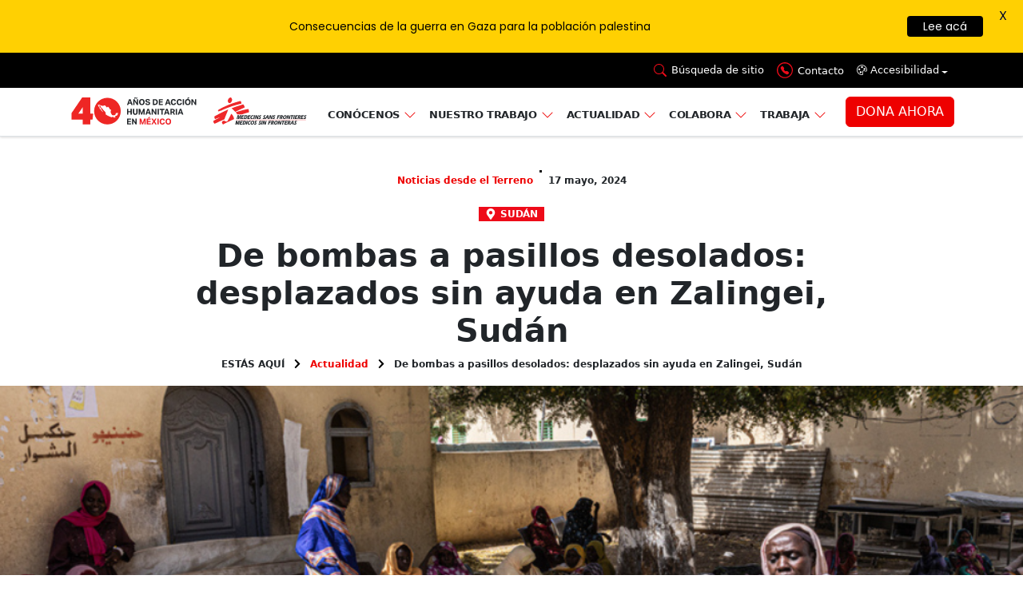

--- FILE ---
content_type: text/html; charset=UTF-8
request_url: https://www.msf.mx/actualidad/de-bombas-a-pasillos-desolados-desplazados-sin-ayuda-en-zalingei-sudan/
body_size: 83893
content:
<!DOCTYPE html>
<html class="h-100" data-bs-theme="light" lang="es" prefix="og: http://ogp.me/ns# fb: http://ogp.me/ns/fb#">
    <head>
        <meta charset="UTF-8">
        <link rel="profile" href="https://gmpg.org/xfn/11">

        <script src="https://ajax.googleapis.com/ajax/libs/jquery/3.7.1/jquery.min.js"></script>

        <script src="https://cdn.jsdelivr.net/npm/sweetalert2@11"></script>

<meta name='robots' content='index, follow, max-image-preview:large, max-snippet:-1, max-video-preview:-1' />
	<style>img:is([sizes="auto" i], [sizes^="auto," i]) { contain-intrinsic-size: 3000px 1500px }</style>
	
<!-- Google Tag Manager for WordPress by gtm4wp.com -->
<script data-cfasync="false" data-pagespeed-no-defer>
	var gtm4wp_datalayer_name = "dataLayer";
	var dataLayer = dataLayer || [];
</script>
<!-- End Google Tag Manager for WordPress by gtm4wp.com --><meta name="viewport" content="width=device-width, initial-scale=1">
	<!-- This site is optimized with the Yoast SEO Premium plugin v24.6 (Yoast SEO v24.6) - https://yoast.com/wordpress/plugins/seo/ -->
	<title>De bombas a pasillos desolados: desplazados sin ayuda en Zalingei, Sudán</title>
	<meta name="description" content="MSF brindamos atención médica en el Hospital Universitario de Zalingei en Sudán y apoyamos al Ministerio de Salud." />
	<link rel="canonical" href="https://www.msf.mx/actualidad/de-bombas-a-pasillos-desolados-desplazados-sin-ayuda-en-zalingei-sudan/" />
	<meta property="og:locale" content="es_MX" />
	<meta property="og:type" content="article" />
	<meta property="og:title" content="De bombas a pasillos desolados: desplazados sin ayuda en Zalingei, Sudán" />
	<meta property="og:description" content="MSF brindamos atención médica en el Hospital Universitario de Zalingei en Sudán y apoyamos al Ministerio de Salud." />
	<meta property="og:url" content="https://www.msf.mx/actualidad/de-bombas-a-pasillos-desolados-desplazados-sin-ayuda-en-zalingei-sudan/" />
	<meta property="og:site_name" content="Médicos Sin Fronteras en México y Centroamérica" />
	<meta property="article:publisher" content="https://www.facebook.com/MSF.Mexicoyca/" />
	<meta property="og:image" content="https://www.msf.mx/wp-content/uploads/2024/05/fotos-para-web-1-6.png" />
	<meta property="og:image:width" content="1000" />
	<meta property="og:image:height" content="750" />
	<meta property="og:image:type" content="image/png" />
	<meta name="twitter:card" content="summary_large_image" />
	<meta name="twitter:site" content="@MSF_Mexico" />
	<meta name="twitter:label1" content="Tiempo de lectura" />
	<meta name="twitter:data1" content="8 minutos" />
	<script type="application/ld+json" class="yoast-schema-graph">{"@context":"https://schema.org","@graph":[{"@type":"Article","@id":"https://www.msf.mx/actualidad/de-bombas-a-pasillos-desolados-desplazados-sin-ayuda-en-zalingei-sudan/#article","isPartOf":{"@id":"https://www.msf.mx/actualidad/de-bombas-a-pasillos-desolados-desplazados-sin-ayuda-en-zalingei-sudan/"},"author":{"name":"Angélica","@id":"https://www.msf.mx/#/schema/person/847245975050455dcc808ac6997a24d8"},"headline":"De bombas a pasillos desolados: desplazados sin ayuda en Zalingei, Sudán","datePublished":"2024-05-17T17:45:34+00:00","mainEntityOfPage":{"@id":"https://www.msf.mx/actualidad/de-bombas-a-pasillos-desolados-desplazados-sin-ayuda-en-zalingei-sudan/"},"wordCount":1598,"publisher":{"@id":"https://www.msf.mx/#organization"},"image":{"@id":"https://www.msf.mx/actualidad/de-bombas-a-pasillos-desolados-desplazados-sin-ayuda-en-zalingei-sudan/#primaryimage"},"thumbnailUrl":"https://www.msf.mx/wp-content/uploads/2024/05/fotos-para-web-1-6.png","inLanguage":"es"},{"@type":["WebPage","ItemPage"],"@id":"https://www.msf.mx/actualidad/de-bombas-a-pasillos-desolados-desplazados-sin-ayuda-en-zalingei-sudan/","url":"https://www.msf.mx/actualidad/de-bombas-a-pasillos-desolados-desplazados-sin-ayuda-en-zalingei-sudan/","name":"De bombas a pasillos desolados: desplazados sin ayuda en Zalingei, Sudán","isPartOf":{"@id":"https://www.msf.mx/#website"},"primaryImageOfPage":{"@id":"https://www.msf.mx/actualidad/de-bombas-a-pasillos-desolados-desplazados-sin-ayuda-en-zalingei-sudan/#primaryimage"},"image":{"@id":"https://www.msf.mx/actualidad/de-bombas-a-pasillos-desolados-desplazados-sin-ayuda-en-zalingei-sudan/#primaryimage"},"thumbnailUrl":"https://www.msf.mx/wp-content/uploads/2024/05/fotos-para-web-1-6.png","datePublished":"2024-05-17T17:45:34+00:00","description":"MSF brindamos atención médica en el Hospital Universitario de Zalingei en Sudán y apoyamos al Ministerio de Salud.","breadcrumb":{"@id":"https://www.msf.mx/actualidad/de-bombas-a-pasillos-desolados-desplazados-sin-ayuda-en-zalingei-sudan/#breadcrumb"},"inLanguage":"es","potentialAction":[{"@type":"ReadAction","target":["https://www.msf.mx/actualidad/de-bombas-a-pasillos-desolados-desplazados-sin-ayuda-en-zalingei-sudan/"]}]},{"@type":"ImageObject","inLanguage":"es","@id":"https://www.msf.mx/actualidad/de-bombas-a-pasillos-desolados-desplazados-sin-ayuda-en-zalingei-sudan/#primaryimage","url":"https://www.msf.mx/wp-content/uploads/2024/05/fotos-para-web-1-6.png","contentUrl":"https://www.msf.mx/wp-content/uploads/2024/05/fotos-para-web-1-6.png","width":1000,"height":750,"caption":"Entrada del servicio de urgencias del hospital universitario de Zalingei, estado de Darfur Central, Sudán. © MSF/Juan Carlos Tomasi"},{"@type":"BreadcrumbList","@id":"https://www.msf.mx/actualidad/de-bombas-a-pasillos-desolados-desplazados-sin-ayuda-en-zalingei-sudan/#breadcrumb","itemListElement":[{"@type":"ListItem","position":1,"name":"Inicio","item":"https://www.msf.mx/"},{"@type":"ListItem","position":2,"name":"Actualidad","item":"https://www.msf.mx/actualidad/"},{"@type":"ListItem","position":3,"name":"De bombas a pasillos desolados: desplazados sin ayuda en Zalingei, Sudán"}]},{"@type":"WebSite","@id":"https://www.msf.mx/#website","url":"https://www.msf.mx/","name":"Médicos Sin Fronteras en México y Centroamérica","description":"Ayuda médica y humanitaria","publisher":{"@id":"https://www.msf.mx/#organization"},"potentialAction":[{"@type":"SearchAction","target":{"@type":"EntryPoint","urlTemplate":"https://www.msf.mx/?s={search_term_string}"},"query-input":{"@type":"PropertyValueSpecification","valueRequired":true,"valueName":"search_term_string"}}],"inLanguage":"es"},{"@type":"Organization","@id":"https://www.msf.mx/#organization","name":"Médicos Sin Fronteras México y Centroamérica","url":"https://www.msf.mx/","logo":{"@type":"ImageObject","inLanguage":"es","@id":"https://www.msf.mx/#/schema/logo/image/","url":"https://www.msf.mx/wp-content/uploads/2017/03/placaconlogo.png","contentUrl":"https://www.msf.mx/wp-content/uploads/2017/03/placaconlogo.png","width":2873,"height":1934,"caption":"Médicos Sin Fronteras México y Centroamérica"},"image":{"@id":"https://www.msf.mx/#/schema/logo/image/"},"sameAs":["https://www.facebook.com/MSF.Mexicoyca/","https://x.com/MSF_Mexico","https://www.tiktok.com/@medicossinfronteras"]},{"@type":"Person","@id":"https://www.msf.mx/#/schema/person/847245975050455dcc808ac6997a24d8","name":"Angélica","image":{"@type":"ImageObject","inLanguage":"es","@id":"https://www.msf.mx/#/schema/person/image/","url":"https://secure.gravatar.com/avatar/4c95816269d46881a3f3fb61991022aa?s=96&d=mm&r=g","contentUrl":"https://secure.gravatar.com/avatar/4c95816269d46881a3f3fb61991022aa?s=96&d=mm&r=g","caption":"Angélica"},"url":"https://www.msf.mx/author/angelicaperez/"}]}</script>
	<!-- / Yoast SEO Premium plugin. -->


<link rel='dns-prefetch' href='//fonts.googleapis.com' />
<link rel='dns-prefetch' href='//www.googletagmanager.com' />
<link rel='stylesheet' id='qligg-swiper-css' href='https://www.msf.mx/wp-content/plugins/insta-gallery/assets/frontend/swiper/swiper.min.css?ver=4.3.4' type='text/css' media='all' />
<link rel='stylesheet' id='qligg-frontend-css' href='https://www.msf.mx/wp-content/plugins/insta-gallery/build/frontend/css/style.css?ver=4.3.4' type='text/css' media='all' />
<link rel='stylesheet' id='activecampaign-form-block-css' href='https://www.msf.mx/wp-content/plugins/activecampaign-subscription-forms/activecampaign-form-block/build/style-index.css?ver=1749752983' type='text/css' media='all' />
<link rel='stylesheet' id='buttons-css' href='https://www.msf.mx/wp-includes/css/buttons.css?ver=6.7.4' type='text/css' media='all' />
<link rel='stylesheet' id='dashicons-css' href='https://www.msf.mx/wp-includes/css/dashicons.css?ver=6.7.4' type='text/css' media='all' />
<link rel='stylesheet' id='mediaelement-css' href='https://www.msf.mx/wp-includes/js/mediaelement/mediaelementplayer-legacy.min.css?ver=4.2.17' type='text/css' media='all' />
<link rel='stylesheet' id='wp-mediaelement-css' href='https://www.msf.mx/wp-includes/js/mediaelement/wp-mediaelement.css?ver=6.7.4' type='text/css' media='all' />
<link rel='stylesheet' id='media-views-css' href='https://www.msf.mx/wp-includes/css/media-views.css?ver=6.7.4' type='text/css' media='all' />
<link rel='stylesheet' id='wp-components-css' href='https://www.msf.mx/wp-includes/css/dist/components/style.css?ver=6.7.4' type='text/css' media='all' />
<link rel='stylesheet' id='wp-preferences-css' href='https://www.msf.mx/wp-includes/css/dist/preferences/style.css?ver=6.7.4' type='text/css' media='all' />
<link rel='stylesheet' id='wp-block-editor-css' href='https://www.msf.mx/wp-includes/css/dist/block-editor/style.css?ver=6.7.4' type='text/css' media='all' />
<link rel='stylesheet' id='wp-reusable-blocks-css' href='https://www.msf.mx/wp-includes/css/dist/reusable-blocks/style.css?ver=6.7.4' type='text/css' media='all' />
<link rel='stylesheet' id='wp-patterns-css' href='https://www.msf.mx/wp-includes/css/dist/patterns/style.css?ver=6.7.4' type='text/css' media='all' />
<link rel='stylesheet' id='wp-editor-css' href='https://www.msf.mx/wp-includes/css/dist/editor/style.css?ver=6.7.4' type='text/css' media='all' />
<link rel='stylesheet' id='qligg-backend-css' href='https://www.msf.mx/wp-content/plugins/insta-gallery/build/backend/css/style.css?ver=4.3.4' type='text/css' media='all' />
<link rel='stylesheet' id='contact-form-7-css' href='https://www.msf.mx/wp-content/plugins/contact-form-7/includes/css/styles.css?ver=6.0.4' type='text/css' media='all' />
<link rel='stylesheet' id='google-fonts-css' href='https://fonts.googleapis.com/css?family=Lato%3A400%2C500%2C600%2C700%7CPoppins%3A400%2C500%2C600%2C700&#038;ver=2.7.7' type='text/css' media='all' />
<link rel='stylesheet' id='topbar-css' href='https://www.msf.mx/wp-content/plugins/top-bar/inc/../css/topbar_style.css?ver=6.7.4' type='text/css' media='all' />
<link rel='stylesheet' id='bootstrap-css-css' href='https://www.msf.mx/wp-content/themes/msf_v2/assets/css/bootstrap.min.css?ver=5.3.3' type='text/css' media='all' />
<link rel='stylesheet' id='bootstrap-icons-css-css' href='https://www.msf.mx/wp-content/themes/msf_v2/assets/css/bootstrap-icons.min.css?ver=5.3.3' type='text/css' media='all' />
<link rel='stylesheet' id='principal-css-css' href='https://www.msf.mx/wp-content/themes/msf_v2/assets/css/principal.css?ver=1.0.0' type='text/css' media='all' />
<link rel='stylesheet' id='elementor-frontend-css' href='https://www.msf.mx/wp-content/plugins/elementor/assets/css/frontend.css?ver=3.25.5' type='text/css' media='all' />
<link rel='stylesheet' id='widget-post-info-css' href='https://www.msf.mx/wp-content/plugins/elementor-pro/assets/css/widget-post-info.min.css?ver=3.25.4' type='text/css' media='all' />
<link rel='stylesheet' id='widget-icon-list-css' href='https://www.msf.mx/wp-content/plugins/elementor/assets/css/widget-icon-list.min.css?ver=3.25.5' type='text/css' media='all' />
<link rel='stylesheet' id='widget-heading-css' href='https://www.msf.mx/wp-content/plugins/elementor/assets/css/widget-heading.min.css?ver=3.25.5' type='text/css' media='all' />
<link rel='stylesheet' id='widget-text-editor-css' href='https://www.msf.mx/wp-content/plugins/elementor/assets/css/widget-text-editor.min.css?ver=3.25.5' type='text/css' media='all' />
<link rel='stylesheet' id='widget-image-css' href='https://www.msf.mx/wp-content/plugins/elementor/assets/css/widget-image.min.css?ver=3.25.5' type='text/css' media='all' />
<link rel='stylesheet' id='widget-share-buttons-css' href='https://www.msf.mx/wp-content/plugins/elementor-pro/assets/css/widget-share-buttons.min.css?ver=3.25.4' type='text/css' media='all' />
<link rel='stylesheet' id='e-apple-webkit-css' href='https://www.msf.mx/wp-content/plugins/elementor/assets/css/conditionals/apple-webkit.min.css?ver=3.25.5' type='text/css' media='all' />
<link rel='stylesheet' id='widget-posts-css' href='https://www.msf.mx/wp-content/plugins/elementor-pro/assets/css/widget-posts.min.css?ver=3.25.4' type='text/css' media='all' />
<link rel='stylesheet' id='widget-spacer-css' href='https://www.msf.mx/wp-content/plugins/elementor/assets/css/widget-spacer.min.css?ver=3.25.5' type='text/css' media='all' />
<link rel='stylesheet' id='swiper-css' href='https://www.msf.mx/wp-content/plugins/elementor/assets/lib/swiper/v8/css/swiper.css?ver=8.4.5' type='text/css' media='all' />
<link rel='stylesheet' id='e-swiper-css' href='https://www.msf.mx/wp-content/plugins/elementor/assets/css/conditionals/e-swiper.css?ver=3.25.5' type='text/css' media='all' />
<link rel='stylesheet' id='elementor-post-45923-css' href='https://www.msf.mx/wp-content/uploads/elementor/css/post-45923.css?ver=1768594548' type='text/css' media='all' />
<link rel='stylesheet' id='e-popup-style-css' href='https://www.msf.mx/wp-content/plugins/elementor-pro/assets/css/conditionals/popup.css?ver=3.25.4' type='text/css' media='all' />
<link rel='stylesheet' id='font-awesome-5-all-css' href='https://www.msf.mx/wp-content/plugins/elementor/assets/lib/font-awesome/css/all.css?ver=3.25.5' type='text/css' media='all' />
<link rel='stylesheet' id='font-awesome-4-shim-css' href='https://www.msf.mx/wp-content/plugins/elementor/assets/lib/font-awesome/css/v4-shims.css?ver=3.25.5' type='text/css' media='all' />
<link rel='stylesheet' id='namogo-icons-css' href='https://www.msf.mx/wp-content/plugins/msf-elementor/assets/lib/nicons/css/nicons.css?ver=1.0.0' type='text/css' media='all' />
<link rel='stylesheet' id='elementor-extras-frontend-css' href='https://www.msf.mx/wp-content/plugins/msf-elementor/assets/css/frontend.css?ver=1.0.0' type='text/css' media='all' />
<link rel='stylesheet' id='elementor-post-45169-css' href='https://www.msf.mx/wp-content/uploads/elementor/css/post-45169.css?ver=1768594616' type='text/css' media='all' />
<link rel='stylesheet' id='cf7cf-style-css' href='https://www.msf.mx/wp-content/plugins/cf7-conditional-fields/style.css?ver=2.5.9' type='text/css' media='all' />
<link rel='stylesheet' id='ecs-styles-css' href='https://www.msf.mx/wp-content/plugins/ele-custom-skin/assets/css/ecs-style.css?ver=3.1.9' type='text/css' media='all' />
<link rel='stylesheet' id='elementor-post-45270-css' href='https://www.msf.mx/wp-content/uploads/elementor/css/post-45270.css?ver=1653924794' type='text/css' media='all' />
<link rel='stylesheet' id='elementor-post-45274-css' href='https://www.msf.mx/wp-content/uploads/elementor/css/post-45274.css?ver=1712924528' type='text/css' media='all' />
<link rel='stylesheet' id='elementor-post-45277-css' href='https://www.msf.mx/wp-content/uploads/elementor/css/post-45277.css?ver=1730411582' type='text/css' media='all' />
<link rel='stylesheet' id='elementor-post-45281-css' href='https://www.msf.mx/wp-content/uploads/elementor/css/post-45281.css?ver=1733846265' type='text/css' media='all' />
<link rel='stylesheet' id='elementor-post-45294-css' href='https://www.msf.mx/wp-content/uploads/elementor/css/post-45294.css?ver=1733947738' type='text/css' media='all' />
<link rel='stylesheet' id='elementor-post-45300-css' href='https://www.msf.mx/wp-content/uploads/elementor/css/post-45300.css?ver=1733938989' type='text/css' media='all' />
<link rel='stylesheet' id='elementor-post-45311-css' href='https://www.msf.mx/wp-content/uploads/elementor/css/post-45311.css?ver=1736445606' type='text/css' media='all' />
<link rel='stylesheet' id='elementor-post-45320-css' href='https://www.msf.mx/wp-content/uploads/elementor/css/post-45320.css?ver=1656344766' type='text/css' media='all' />
<link rel='stylesheet' id='elementor-post-45329-css' href='https://www.msf.mx/wp-content/uploads/elementor/css/post-45329.css?ver=1737976291' type='text/css' media='all' />
<link rel='stylesheet' id='elementor-post-45333-css' href='https://www.msf.mx/wp-content/uploads/elementor/css/post-45333.css?ver=1653581396' type='text/css' media='all' />
<link rel='stylesheet' id='elementor-post-45337-css' href='https://www.msf.mx/wp-content/uploads/elementor/css/post-45337.css?ver=1653728099' type='text/css' media='all' />
<link rel='stylesheet' id='elementor-post-45349-css' href='https://www.msf.mx/wp-content/uploads/elementor/css/post-45349.css?ver=1653579144' type='text/css' media='all' />
<link rel='stylesheet' id='elementor-post-45367-css' href='https://www.msf.mx/wp-content/uploads/elementor/css/post-45367.css?ver=1653061720' type='text/css' media='all' />
<link rel='stylesheet' id='elementor-post-45371-css' href='https://www.msf.mx/wp-content/uploads/elementor/css/post-45371.css?ver=1653579050' type='text/css' media='all' />
<link rel='stylesheet' id='elementor-post-45379-css' href='https://www.msf.mx/wp-content/uploads/elementor/css/post-45379.css?ver=1733947858' type='text/css' media='all' />
<link rel='stylesheet' id='elementor-post-45387-css' href='https://www.msf.mx/wp-content/uploads/elementor/css/post-45387.css?ver=1712747424' type='text/css' media='all' />
<link rel='stylesheet' id='elementor-post-45391-css' href='https://www.msf.mx/wp-content/uploads/elementor/css/post-45391.css?ver=1653465584' type='text/css' media='all' />
<link rel='stylesheet' id='elementor-post-84611-css' href='https://www.msf.mx/wp-content/uploads/elementor/css/post-84611.css?ver=1736288742' type='text/css' media='all' />
<link rel='stylesheet' id='elementor-post-84951-css' href='https://www.msf.mx/wp-content/uploads/elementor/css/post-84951.css?ver=1737114919' type='text/css' media='all' />
<link rel='stylesheet' id='elementor-post-85524-css' href='https://www.msf.mx/wp-content/uploads/elementor/css/post-85524.css?ver=1737371211' type='text/css' media='all' />
<link rel='stylesheet' id='elementor-post-86110-css' href='https://www.msf.mx/wp-content/uploads/elementor/css/post-86110.css?ver=1738070552' type='text/css' media='all' />
<script type="text/javascript" src="https://www.msf.mx/wp-includes/js/jquery/jquery.js?ver=3.7.1" id="jquery-core-js"></script>
<script type="text/javascript" src="https://www.msf.mx/wp-includes/js/jquery/jquery-migrate.js?ver=3.4.1" id="jquery-migrate-js"></script>
<script type="text/javascript" id="topbar_frontjs-js-extra">
/* <![CDATA[ */
var tpbr_settings = {"fixed":"fixed","user_who":"notloggedin","guests_or_users":"all","message":"<span style=\"color: white\"><b>Emergencia en Guerrero:<\/b> \u00a1Tu colaboraci\u00f3n es fundamental para afrontar esta situaci\u00f3n!<\/span>","status":"inactive","yn_button":"button","color":"#ff1c1c","button_text":"<span style=\"color: white\"><b>DONA AQU\u00cd<\/span>","button_url":"https:\/\/dona.msf.mx\/fondo_emergencias_guerrero?utm_source=online&utm_source_platform=banner-web&utm_medium=web&utm_campaign=fr_ud_conversion_intervencion-acapulco_donacion-fondo_oct-2023&utm_content=banner-web-superior","button_behavior":"newwindow","is_admin_bar":"no","detect_sticky":"0"};
/* ]]> */
</script>
<script type="text/javascript" src="https://www.msf.mx/wp-content/plugins/top-bar/inc/../js/tpbr_front.min.js?ver=6.7.4" id="topbar_frontjs-js"></script>
<script type="text/javascript" src="https://www.msf.mx/wp-content/plugins/elementor/assets/lib/font-awesome/js/v4-shims.js?ver=3.25.5" id="font-awesome-4-shim-js"></script>
<script type="text/javascript" id="ecs_ajax_load-js-extra">
/* <![CDATA[ */
var ecs_ajax_params = {"ajaxurl":"https:\/\/www.msf.mx\/wp-admin\/admin-ajax.php","posts":"{\"page\":0,\"article\":\"de-bombas-a-pasillos-desolados-desplazados-sin-ayuda-en-zalingei-sudan\",\"post_type\":\"article\",\"name\":\"de-bombas-a-pasillos-desolados-desplazados-sin-ayuda-en-zalingei-sudan\",\"error\":\"\",\"m\":\"\",\"p\":0,\"post_parent\":\"\",\"subpost\":\"\",\"subpost_id\":\"\",\"attachment\":\"\",\"attachment_id\":0,\"pagename\":\"\",\"page_id\":0,\"second\":\"\",\"minute\":\"\",\"hour\":\"\",\"day\":0,\"monthnum\":0,\"year\":0,\"w\":0,\"category_name\":\"\",\"tag\":\"\",\"cat\":\"\",\"tag_id\":\"\",\"author\":\"\",\"author_name\":\"\",\"feed\":\"\",\"tb\":\"\",\"paged\":0,\"meta_key\":\"\",\"meta_value\":\"\",\"preview\":\"\",\"s\":\"\",\"sentence\":\"\",\"title\":\"\",\"fields\":\"\",\"menu_order\":\"\",\"embed\":\"\",\"category__in\":[],\"category__not_in\":[],\"category__and\":[],\"post__in\":[],\"post__not_in\":[],\"post_name__in\":[],\"tag__in\":[],\"tag__not_in\":[],\"tag__and\":[],\"tag_slug__in\":[],\"tag_slug__and\":[],\"post_parent__in\":[],\"post_parent__not_in\":[],\"author__in\":[],\"author__not_in\":[],\"search_columns\":[],\"ignore_sticky_posts\":false,\"suppress_filters\":false,\"cache_results\":true,\"update_post_term_cache\":true,\"update_menu_item_cache\":false,\"lazy_load_term_meta\":true,\"update_post_meta_cache\":true,\"posts_per_page\":20,\"nopaging\":false,\"comments_per_page\":\"50\",\"no_found_rows\":false,\"order\":\"DESC\"}"};
/* ]]> */
</script>
<script type="text/javascript" src="https://www.msf.mx/wp-content/plugins/ele-custom-skin/assets/js/ecs_ajax_pagination.js?ver=3.1.9" id="ecs_ajax_load-js"></script>
<script type="text/javascript" src="https://www.msf.mx/wp-content/plugins/ele-custom-skin/assets/js/ecs.js?ver=3.1.9" id="ecs-script-js"></script>
<link rel="https://api.w.org/" href="https://www.msf.mx/wp-json/" /><link rel="alternate" title="JSON" type="application/json" href="https://www.msf.mx/wp-json/wp/v2/article/79506" /><link rel="EditURI" type="application/rsd+xml" title="RSD" href="https://www.msf.mx/xmlrpc.php?rsd" />
<link rel="alternate" title="oEmbed (JSON)" type="application/json+oembed" href="https://www.msf.mx/wp-json/oembed/1.0/embed?url=https%3A%2F%2Fwww.msf.mx%2Factualidad%2Fde-bombas-a-pasillos-desolados-desplazados-sin-ayuda-en-zalingei-sudan%2F" />
<link rel="alternate" title="oEmbed (XML)" type="text/xml+oembed" href="https://www.msf.mx/wp-json/oembed/1.0/embed?url=https%3A%2F%2Fwww.msf.mx%2Factualidad%2Fde-bombas-a-pasillos-desolados-desplazados-sin-ayuda-en-zalingei-sudan%2F&#038;format=xml" />

		<!-- GA Google Analytics @ https://m0n.co/ga -->
		<script async src="https://www.googletagmanager.com/gtag/js?id=G-KXG02GFT3G"></script>
		<script>
			window.dataLayer = window.dataLayer || [];
			function gtag(){dataLayer.push(arguments);}
			gtag('js', new Date());
			gtag('config', 'G-KXG02GFT3G');
		</script>

	<!-- Global site tag (gtag.js) - Google Ads: 938541504 -->
<script async src="https://www.googletagmanager.com/gtag/js?id=AW-938541504"></script>
<script>
  window.dataLayer = window.dataLayer || [];
  function gtag(){dataLayer.push(arguments);}
  gtag('js', new Date());

  gtag('config', 'AW-938541504');
</script>
<meta name="generator" content="Site Kit by Google 1.147.0" /><style id="mystickymenu" type="text/css">#mysticky-nav { width:100%; position: static; height: auto !important; }#mysticky-nav.wrapfixed { position:fixed; left: 0px; margin-top:0px;  z-index: 99990; -webkit-transition: 0.3s; -moz-transition: 0.3s; -o-transition: 0.3s; transition: 0.3s; -ms-filter:"progid:DXImageTransform.Microsoft.Alpha(Opacity=90)"; filter: alpha(opacity=90); opacity:0.9; background-color: #f7f5e7;}#mysticky-nav.wrapfixed .myfixed{ background-color: #f7f5e7; position: relative;top: auto;left: auto;right: auto;}#mysticky-nav .myfixed { margin:0 auto; float:none; border:0px; background:none; max-width:100%; }</style>			<style type="text/css">
																															</style>
			
<!-- Google Tag Manager for WordPress by gtm4wp.com -->
<!-- GTM Container placement set to off -->
<script data-cfasync="false" data-pagespeed-no-defer type="text/javascript">
</script>
<script>
	console.warn && console.warn("[GTM4WP] Google Tag Manager container code placement set to OFF !!!");
	console.warn && console.warn("[GTM4WP] Data layer codes are active but GTM container must be loaded using custom coding !!!");
</script>
<!-- End Google Tag Manager for WordPress by gtm4wp.com -->        <!-- Custom Favicons -->
        <link rel="shortcut icon" href="https://www.msf.mx/wp-content/themes/msf_v2/assets/images//favicon.ico"/>
    <meta name="generator" content="Elementor 3.25.5; features: e_font_icon_svg, e_optimized_control_loading, e_element_cache; settings: css_print_method-external, google_font-enabled, font_display-auto">
			<style>
				.e-con.e-parent:nth-of-type(n+4):not(.e-lazyloaded):not(.e-no-lazyload),
				.e-con.e-parent:nth-of-type(n+4):not(.e-lazyloaded):not(.e-no-lazyload) * {
					background-image: none !important;
				}
				@media screen and (max-height: 1024px) {
					.e-con.e-parent:nth-of-type(n+3):not(.e-lazyloaded):not(.e-no-lazyload),
					.e-con.e-parent:nth-of-type(n+3):not(.e-lazyloaded):not(.e-no-lazyload) * {
						background-image: none !important;
					}
				}
				@media screen and (max-height: 640px) {
					.e-con.e-parent:nth-of-type(n+2):not(.e-lazyloaded):not(.e-no-lazyload),
					.e-con.e-parent:nth-of-type(n+2):not(.e-lazyloaded):not(.e-no-lazyload) * {
						background-image: none !important;
					}
				}
			</style>
			<script>
	const api_msf = 'https://api.msf.mx';
	const api_msf_sandbox = 'https://development.msf.mx/API';
</script>
<!-- Fragmento de código de Google Tag Manager añadido por Site Kit -->
<script type="text/javascript">
/* <![CDATA[ */

			( function( w, d, s, l, i ) {
				w[l] = w[l] || [];
				w[l].push( {'gtm.start': new Date().getTime(), event: 'gtm.js'} );
				var f = d.getElementsByTagName( s )[0],
					j = d.createElement( s ), dl = l != 'dataLayer' ? '&l=' + l : '';
				j.async = true;
				j.src = 'https://www.googletagmanager.com/gtm.js?id=' + i + dl;
				f.parentNode.insertBefore( j, f );
			} )( window, document, 'script', 'dataLayer', 'GTM-PGXJF3P' );
			
/* ]]> */
</script>

<!-- Final del fragmento de código de Google Tag Manager añadido por Site Kit -->
<link rel="icon" href="https://www.msf.mx/wp-content/uploads/2023/07/faviconmsf02.svg" sizes="32x32" />
<link rel="icon" href="https://www.msf.mx/wp-content/uploads/2023/07/faviconmsf02.svg" sizes="192x192" />
<link rel="apple-touch-icon" href="https://www.msf.mx/wp-content/uploads/2023/07/faviconmsf02.svg" />
<meta name="msapplication-TileImage" content="https://www.msf.mx/wp-content/uploads/2023/07/faviconmsf02.svg" />

	<style id="mysticky-welcomebar-inline-css">
	.mysticky-welcomebar-fixed , .mysticky-welcomebar-fixed * {
		-webkit-box-sizing: border-box;
		-moz-box-sizing: border-box;
		box-sizing: border-box;
	}
	.mysticky-welcomebar-fixed {
		background-color: #ffd002;
		font-family: Poppins;
		position: fixed;
		left: 0;
		right: 0;
		z-index: 9999999;
		opacity: 0;
	}
	.mysticky-welcomebar-fixed-wrap {
		min-height: 60px;
		padding: 20px 50px;
		display: flex;
		align-items: center;
		justify-content: center;
		width: 100%;
		height: 100%;
	}
	.mysticky-welcomebar-fixed-wrap .mysticky-welcomebar-content {
		flex: 1;
		text-align:center;
	}
	.mysticky-welcomebar-animation {
		-webkit-transition: all 1s ease 0s;
		-moz-transition: all 1s ease 0s;
		transition: all 1s ease 0s;
	}
	.mysticky-welcomebar-position-top {
		top:0;
	}
	.mysticky-welcomebar-position-bottom {
		bottom:0;
	}
	.mysticky-welcomebar-position-top.mysticky-welcomebar-entry-effect-slide-in {
		top: -60px;
	}
	.mysticky-welcomebar-position-bottom.mysticky-welcomebar-entry-effect-slide-in {
		bottom: -60px;
	}
	.mysticky-welcomebar-entry-effect-fade {
		opacity: 0;
	}
	.mysticky-welcomebar-entry-effect-none {
		display: none;
	}
	.mysticky-welcomebar-fixed .mysticky-welcomebar-content p a{
		text-decoration: underline;
		text-decoration-thickness: 1px;
		text-underline-offset: 0.25ch;
	}
	.mysticky-welcomebar-fixed .mysticky-welcomebar-content p a,
	.mysticky-welcomebar-fixed .mysticky-welcomebar-content p {
		color: #000000;
		font-size: 14px;
		margin: 0;
		padding: 0;
		line-height: 1.2;
		font-weight: 400;
		font-family:Poppins	}
	.mysticky-welcomebar-fixed .mysticky-welcomebar-btn {
		/*padding-left: 30px;*/
		display: none;
		line-height: 1;
		margin-left: 10px;
	}
	.mysticky-welcomebar-fixed.mysticky-welcomebar-btn-desktop .mysticky-welcomebar-btn {
		display: block;
		position: relative;
	}
	.mysticky-welcomebar-fixed .mysticky-welcomebar-btn a {
		background-color: #000000;
		font-family: inherit;
		color: #ffffff;
		border-radius: 4px;
		text-decoration: none;
		display: inline-block;
		vertical-align: top;
		line-height: 1.2;
		font-size: 14px;
		font-weight: 400;
		padding: 5px 20px;
		white-space: nowrap;
	}

				.mysticky-welcomebar-fixed .mysticky-welcomebar-close {
		display: none;
		vertical-align: top;
		width: 30px;
		height: 30px;
		text-align: center;
		line-height: 30px;
		border-radius: 5px;
		color: #000;
		position: absolute;
		top: 5px;
		right: 10px;
		outline: none;		
		text-decoration: none;
		text-shadow: 0 0 0px #fff;
		-webkit-transition: all 0.5s ease 0s;
		-moz-transition: all 0.5s ease 0s;
		transition: all 0.5s ease 0s;
		-webkit-transform-origin: 50% 50%;
		-moz-transform-origin: 50% 50%;
		transform-origin: 50% 50%;
	}
	.mysticky-welcomebar-fixed .mysticky-welcomebar-close:hover {
		opacity: 1;
		-webkit-transform: rotate(180deg);
		-moz-transform: rotate(180deg);
		transform: rotate(180deg);
	}
	.mysticky-welcomebar-fixed .mysticky-welcomebar-close span.dashicons {
		font-size: 27px;
	}
	.mysticky-welcomebar-fixed.mysticky-welcomebar-showx-desktop .mysticky-welcomebar-close {
		display: inline-block;
		cursor: pointer;
	}	
	/* Animated Buttons */
		.mysticky-welcomebar-btn a {
			-webkit-animation-duration: 1s;
			animation-duration: 1s;
		}
		@-webkit-keyframes flash {
			from,
			50%,
			to {
				opacity: 1;
			}

			25%,
			75% {
				opacity: 0;
			}
		}
		@keyframes flash {
			from,
			50%,
			to {
				opacity: 1;
			}

			25%,
			75% {
				opacity: 0;
			}
		}
		.mysticky-welcomebar-attention-flash.animation-start .mysticky-welcomebar-btn a {
			-webkit-animation-name: flash;
			animation-name: flash;
		}
		
		@keyframes shake {
			from,
			to {
				-webkit-transform: translate3d(0, 0, 0);
				transform: translate3d(0, 0, 0);
			}

			10%,
			30%,
			50%,
			70%,
			90% {
				-webkit-transform: translate3d(-10px, 0, 0);
				transform: translate3d(-10px, 0, 0);
			}

			20%,
			40%,
			60%,
			80% {
				-webkit-transform: translate3d(10px, 0, 0);
				transform: translate3d(10px, 0, 0);
			}
		}

		.mysticky-welcomebar-attention-shake.animation-start .mysticky-welcomebar-btn a {
			-webkit-animation-name: shake;
			animation-name: shake;
		}
		
		@-webkit-keyframes swing {
			20% {
				-webkit-transform: rotate3d(0, 0, 1, 15deg);
				transform: rotate3d(0, 0, 1, 15deg);
			}

			40% {
				-webkit-transform: rotate3d(0, 0, 1, -10deg);
				transform: rotate3d(0, 0, 1, -10deg);
			}

			60% {
				-webkit-transform: rotate3d(0, 0, 1, 5deg);
				transform: rotate3d(0, 0, 1, 5deg);
			}

			80% {
				-webkit-transform: rotate3d(0, 0, 1, -5deg);
				transform: rotate3d(0, 0, 1, -5deg);
			}
	
			to {
				-webkit-transform: rotate3d(0, 0, 1, 0deg);
				transform: rotate3d(0, 0, 1, 0deg);
			}
		}

		@keyframes swing {
			20% {
				-webkit-transform: rotate3d(0, 0, 1, 15deg);
				transform: rotate3d(0, 0, 1, 15deg);
			}

			40% {
				-webkit-transform: rotate3d(0, 0, 1, -10deg);
				transform: rotate3d(0, 0, 1, -10deg);
			}

			60% {
				-webkit-transform: rotate3d(0, 0, 1, 5deg);
				transform: rotate3d(0, 0, 1, 5deg);
			}

			80% {
				-webkit-transform: rotate3d(0, 0, 1, -5deg);
				transform: rotate3d(0, 0, 1, -5deg);
			}

			to {
				-webkit-transform: rotate3d(0, 0, 1, 0deg);
				transform: rotate3d(0, 0, 1, 0deg);
			}
		}

		.mysticky-welcomebar-attention-swing.animation-start .mysticky-welcomebar-btn a {
			-webkit-transform-origin: top center;
			transform-origin: top center;
			-webkit-animation-name: swing;
			animation-name: swing;
		}
		
		@-webkit-keyframes tada {
			from {
				-webkit-transform: scale3d(1, 1, 1);
				transform: scale3d(1, 1, 1);
			}

			10%,
			20% {
				-webkit-transform: scale3d(0.9, 0.9, 0.9) rotate3d(0, 0, 1, -3deg);
				transform: scale3d(0.9, 0.9, 0.9) rotate3d(0, 0, 1, -3deg);
			}

			30%,
			50%,
			70%,
			90% {
				-webkit-transform: scale3d(1.1, 1.1, 1.1) rotate3d(0, 0, 1, 3deg);
				transform: scale3d(1.1, 1.1, 1.1) rotate3d(0, 0, 1, 3deg);
			}

			40%,
			60%,
			80% {
				-webkit-transform: scale3d(1.1, 1.1, 1.1) rotate3d(0, 0, 1, -3deg);
				transform: scale3d(1.1, 1.1, 1.1) rotate3d(0, 0, 1, -3deg);
			}

			to {
				-webkit-transform: scale3d(1, 1, 1);
				transform: scale3d(1, 1, 1);
			}
		}

		@keyframes tada {
			from {
				-webkit-transform: scale3d(1, 1, 1);
				transform: scale3d(1, 1, 1);
			}

			10%,
			20% {
				-webkit-transform: scale3d(0.9, 0.9, 0.9) rotate3d(0, 0, 1, -3deg);
				transform: scale3d(0.9, 0.9, 0.9) rotate3d(0, 0, 1, -3deg);
			}

			30%,
			50%,
			70%,
			90% {
				-webkit-transform: scale3d(1.1, 1.1, 1.1) rotate3d(0, 0, 1, 3deg);
				transform: scale3d(1.1, 1.1, 1.1) rotate3d(0, 0, 1, 3deg);
			}

			40%,
			60%,
			80% {
				-webkit-transform: scale3d(1.1, 1.1, 1.1) rotate3d(0, 0, 1, -3deg);
				transform: scale3d(1.1, 1.1, 1.1) rotate3d(0, 0, 1, -3deg);
			}

			to {
				-webkit-transform: scale3d(1, 1, 1);
				transform: scale3d(1, 1, 1);
			}
		}

		.mysticky-welcomebar-attention-tada.animation-start .mysticky-welcomebar-btn a {
			-webkit-animation-name: tada;
			animation-name: tada;
		}
		
		@-webkit-keyframes heartBeat {
			0% {
				-webkit-transform: scale(1);
				transform: scale(1);
			}

			14% {
				-webkit-transform: scale(1.3);
				transform: scale(1.3);
			}

			28% {
				-webkit-transform: scale(1);
				transform: scale(1);
			}

			42% {
				-webkit-transform: scale(1.3);
				transform: scale(1.3);
			}

			70% {
				-webkit-transform: scale(1);
				transform: scale(1);
			}
		}

		@keyframes heartBeat {
			0% {
				-webkit-transform: scale(1);
				transform: scale(1);
			}

			14% {
				-webkit-transform: scale(1.3);
				transform: scale(1.3);
			}

			28% {
				-webkit-transform: scale(1);
				transform: scale(1);
			}

			42% {
				-webkit-transform: scale(1.3);
				transform: scale(1.3);
			}

			70% {
				-webkit-transform: scale(1);
				transform: scale(1);
			}
		}

		.mysticky-welcomebar-attention-heartbeat.animation-start .mysticky-welcomebar-btn a {
		  -webkit-animation-name: heartBeat;
		  animation-name: heartBeat;
		  -webkit-animation-duration: 1.3s;
		  animation-duration: 1.3s;
		  -webkit-animation-timing-function: ease-in-out;
		  animation-timing-function: ease-in-out;
		}
		
		@-webkit-keyframes wobble {
			from {
				-webkit-transform: translate3d(0, 0, 0);
				transform: translate3d(0, 0, 0);
			}

			15% {
				-webkit-transform: translate3d(-25%, 0, 0) rotate3d(0, 0, 1, -5deg);
				transform: translate3d(-25%, 0, 0) rotate3d(0, 0, 1, -5deg);
			}

			30% {
				-webkit-transform: translate3d(20%, 0, 0) rotate3d(0, 0, 1, 3deg);
				transform: translate3d(20%, 0, 0) rotate3d(0, 0, 1, 3deg);
			}

			45% {
				-webkit-transform: translate3d(-15%, 0, 0) rotate3d(0, 0, 1, -3deg);
				transform: translate3d(-15%, 0, 0) rotate3d(0, 0, 1, -3deg);
			}

			60% {
				-webkit-transform: translate3d(10%, 0, 0) rotate3d(0, 0, 1, 2deg);
				transform: translate3d(10%, 0, 0) rotate3d(0, 0, 1, 2deg);
			}

			75% {
				-webkit-transform: translate3d(-5%, 0, 0) rotate3d(0, 0, 1, -1deg);
				transform: translate3d(-5%, 0, 0) rotate3d(0, 0, 1, -1deg);
			}

			to {
				-webkit-transform: translate3d(0, 0, 0);
				transform: translate3d(0, 0, 0);
			}
		}

		@keyframes wobble {
			from {
				-webkit-transform: translate3d(0, 0, 0);
				transform: translate3d(0, 0, 0);
			}

			15% {
				-webkit-transform: translate3d(-25%, 0, 0) rotate3d(0, 0, 1, -5deg);
				transform: translate3d(-25%, 0, 0) rotate3d(0, 0, 1, -5deg);
			}

			30% {
				-webkit-transform: translate3d(20%, 0, 0) rotate3d(0, 0, 1, 3deg);
				transform: translate3d(20%, 0, 0) rotate3d(0, 0, 1, 3deg);
			}

			45% {
				-webkit-transform: translate3d(-15%, 0, 0) rotate3d(0, 0, 1, -3deg);
				transform: translate3d(-15%, 0, 0) rotate3d(0, 0, 1, -3deg);
			}

			60% {
				-webkit-transform: translate3d(10%, 0, 0) rotate3d(0, 0, 1, 2deg);
				transform: translate3d(10%, 0, 0) rotate3d(0, 0, 1, 2deg);
			}

			75% {
				-webkit-transform: translate3d(-5%, 0, 0) rotate3d(0, 0, 1, -1deg);
				transform: translate3d(-5%, 0, 0) rotate3d(0, 0, 1, -1deg);
			}

			to {
				-webkit-transform: translate3d(0, 0, 0);
				transform: translate3d(0, 0, 0);
			}
		}
		
		.mysticky-welcomebar-attention-wobble.animation-start .mysticky-welcomebar-btn a {
			-webkit-animation-name: wobble;
			animation-name: wobble;
		}

		/* 210824 */
		@media only screen and (min-width: 481px) {
			.mysticky-welcomebar-fixed-wrap.mysticky-welcomebar-position-left {
				justify-content: flex-start;
			}
			.mysticky-welcomebar-fixed-wrap.mysticky-welcomebar-position-center {
				justify-content: center;
			}
			.mysticky-welcomebar-fixed-wrap.mysticky-welcomebar-position-right  {
				justify-content: flex-end;
			}
			.mysticky-welcomebar-fixed-wrap.mysticky-welcomebar-position-left .mysticky-welcomebar-content,
			.mysticky-welcomebar-fixed-wrap.mysticky-welcomebar-position-center .mysticky-welcomebar-content,
			.mysticky-welcomebar-fixed-wrap.mysticky-welcomebar-position-right .mysticky-welcomebar-content {
				flex: unset;
			}
		}
		
		@media only screen and (min-width: 768px) {
			.mysticky-welcomebar-display-desktop.mysticky-welcomebar-entry-effect-fade.entry-effect {
				opacity: 1;
			}
			.mysticky-welcomebar-display-desktop.mysticky-welcomebar-entry-effect-none.entry-effect {
				display: block;
			}
			.mysticky-welcomebar-display-desktop.mysticky-welcomebar-position-top.mysticky-welcomebar-fixed ,
			.mysticky-welcomebar-display-desktop.mysticky-welcomebar-position-top.mysticky-welcomebar-entry-effect-slide-in.entry-effect.mysticky-welcomebar-fixed {
				top: 0;			
			}
			.mysticky-welcomebar-display-desktop.mysticky-welcomebar-position-bottom.mysticky-welcomebar-fixed ,
			.mysticky-welcomebar-display-desktop.mysticky-welcomebar-position-bottom.mysticky-welcomebar-entry-effect-slide-in.entry-effect.mysticky-welcomebar-fixed {
				bottom: 0;
			}	
		}
		@media only screen and (max-width: 767px) {
			.mysticky-welcomebar-display-mobile.mysticky-welcomebar-entry-effect-fade.entry-effect {
				opacity: 1;
			}
			.mysticky-welcomebar-display-mobile.mysticky-welcomebar-entry-effect-none.entry-effect {
				display: block;
			}
			.mysticky-welcomebar-display-mobile.mysticky-welcomebar-position-top.mysticky-welcomebar-fixed ,
			.mysticky-welcomebar-display-mobile.mysticky-welcomebar-position-top.mysticky-welcomebar-entry-effect-slide-in.entry-effect.mysticky-welcomebar-fixed {
				top: 0;
			}
			.mysticky-welcomebar-display-mobile.mysticky-welcomebar-position-bottom.mysticky-welcomebar-fixed ,
			.mysticky-welcomebar-display-mobile.mysticky-welcomebar-position-bottom.mysticky-welcomebar-entry-effect-slide-in.entry-effect.mysticky-welcomebar-fixed {
				bottom: 0;
			}
			/*.mysticky-welcomebar-fixed.mysticky-welcomebar-showx-desktop .mysticky-welcomebar-close {
				display: none;
			}
			.mysticky-welcomebar-fixed.mysticky-welcomebar-showx-mobile .mysticky-welcomebar-close {
				display: inline-block;
			}*/
			.mysticky-welcomebar-fixed.mysticky-welcomebar-btn-desktop .mysticky-welcomebar-btn {
				display: none;
			}
			.mysticky-welcomebar-fixed.mysticky-welcomebar-btn-mobile .mysticky-welcomebar-btn {
				display: block;
				/*margin-top: 10px;*/
			}
		}
		@media only screen and (max-width: 480px) {

			.mysticky-welcomebar-fixed-wrap {padding: 15px 35px 10px 10px; flex-wrap:wrap;}
			.mysticky-welcomebar-fixed.front-site .mysticky-welcomebar-fixed-wrap {
				padding: 15px 20px 10px 20px;
				flex-direction: column;
			}
			/*.welcombar-contact-lead .mysticky-welcomebar-fixed-wrap {flex-wrap: wrap; justify-content: center;}*/
			
			.mysticky-welcomebar-fixed .mystickymenu-front.mysticky-welcomebar-lead-content {margin: 10px 0 10px 20px !important;}

			.mysticky-welcomebar-fixed .mysticky-welcomebar-btn {
				padding-left: 10px;
			}
			.mysticky-welcomebar-fixed.mysticky-welcomebar-btn-mobile.front-site .mysticky-welcomebar-btn {margin-left: 0; text-align: center;}
		}


		body.mysticky-welcomebar-apper #wpadminbar{
			z-index:99999999;
		}

		.mysticky-welcomebar-fixed .mystickymenu-front.mysticky-welcomebar-lead-content {
			display: flex;
			width: auto;
			margin: 0 0px 0 10px;
		}

		.mystickymenu-front.mysticky-welcomebar-lead-content input[type="text"] {
			font-size: 12px;
			padding: 7px 5px;
			margin-right: 10px;
			min-width: 50%;
			border: 0;
			width:auto;
		}

		.mystickymenu-front.mysticky-welcomebar-lead-content input[type="text"]:focus {
			outline: unset;
			box-shadow: unset;
		}

		.input-error {
			color: #ff0000;
			font-style: normal;
			font-family: inherit;
			font-size: 13px;
			display: block;
			position: absolute;
			bottom: 0px;
		}

		.mysticky-welcomebar-fixed.mysticky-site-front .mysticky-welcomebar-btn.contact-lead-button {
		  margin-left: 0;
		}
		.morphext > .morphext__animated {
		  display: inline-block;
		}
		
		.mysticky-welcomebar-btn a {
			outline: none !important;
			cursor: pointer;
			position: relative;
		}		
		.mysticky-welcomebar-hover-effect-border1 {
			position: relative;
		}
		.mysticky-welcomebar-hover-effect-border1 a { 
			display: block;
			width: 100%;
			height: 100%;
		}
		.mysticky-welcomebar-hover-effect-border1:before,
		.mysticky-welcomebar-hover-effect-border1:after {
			position: absolute;
			content: "";
			height: 0%;
			width: 2px;
			background: #000;
		}
		.mysticky-welcomebar-hover-effect-border1:before {
			right: 0;
			top: 0;
			transition: all 0.1s ease;
			z-index: 1 !important;
		}
		.mysticky-welcomebar-hover-effect-border1:after {
			left: 0;
			bottom: 0;
			transition: all 0.1s 0.2s ease;
		}
		.mysticky-welcomebar-hover-effect-border1:hover:before {
			transition: all 0.1s 0.2s ease;
			height: 100%;
		}
		.mysticky-welcomebar-hover-effect-border1:hover:after {
			transition: all 0.1s ease;
			height: 100%;
		}
		.mysticky-welcomebar-hover-effect-border1 a:before,
		.mysticky-welcomebar-hover-effect-border1 a:after {
			position: absolute;
			content: "";
			background: #000;
		}
		.mysticky-welcomebar-hover-effect-border1 a:before {
			left: 0;
			top: 0;
			width: 0%;
			height: 2px;
			transition: all 0.1s 0.1s ease;
		}
		.mysticky-welcomebar-hover-effect-border1 a:after {
			left: 0;
			bottom: 0;
			width: 100%;
			height: 2px;
		}
		.mysticky-welcomebar-hover-effect-border1 a:hover:before {
			width: 100%;
		}

		.mysticky-welcomebar-hover-effect-border2 a {
			position: relative;
			display: block;
			width: 100%;
			height: 100%;
		}
		.mysticky-welcomebar-hover-effect-border2:before,
		.mysticky-welcomebar-hover-effect-border2:after {
			position: absolute;
			content: "";
			right: 0px;
			transition: all 0.3s ease;
			border-radius: 4px;
			z-index: 99;
		}
		.mysticky-welcomebar-hover-effect-border2:before {
			width: 2px;
		}
		.mysticky-welcomebar-hover-effect-border2:after {
			width: 0%;
			height: 2px;
		}
		.mysticky-welcomebar-hover-effect-border2:hover:before {
			height: 29px;
		}
		.mysticky-welcomebar-hover-effect-border2:hover:after {
			width: 86px;
		}
		.mysticky-welcomebar-hover-effect-border2 a:before,
		.mysticky-welcomebar-hover-effect-border2 a:after {
			position: absolute;
			content: "";
			left: 0;
			bottom: 0;
			transition: all 0.3s ease;
			z-index: 0 !important;
		}
		.mysticky-welcomebar-hover-effect-border2 a:before {
			width: 2px;
			height: 0%;
		}
		.mysticky-welcomebar-hover-effect-border2 a:after {
			width: 0%;
			height: 2px;
		}
		.mysticky-welcomebar-hover-effect-border2 a:hover:before {
			height: 100%;
		}
		.mysticky-welcomebar-hover-effect-border2 a:hover:after {
			width: 100%; 
		}
		.mysticky-welcomebar-hover-effect-border3 a {
			position: relative;
			display: block;
			width: 100%;
			height: 100%;
		}
		.mysticky-welcomebar-hover-effect-border3:before,
		.mysticky-welcomebar-hover-effect-border3:after {
			position: absolute;
			content: "";
			right: 0px;
			transition: all 0.3s ease;
			z-index: 99;
		}
		.mysticky-welcomebar-hover-effect-border3:before {
			height: 14px;
			width: 2px;
		}
		.mysticky-welcomebar-hover-effect-border3:after {
			width: 14px;
			height: 2px;
		}
		.mysticky-welcomebar-hover-effect-border3:hover:before {
			height: 29px;
		}
		.mysticky-welcomebar-hover-effect-border3:hover:after {
			width: 86px;
		}
		.mysticky-welcomebar-hover-effect-border3 a:before,
		.mysticky-welcomebar-hover-effect-border3 a:after {
			position: absolute;
			content: "";
			left: 0;
			bottom: 0;
			transition: all 0.3s ease;
			z-index: 0 !important;
		}
		.mysticky-welcomebar-hover-effect-border3 a:before {
			width: 2px;
			height: 50%;
		}
		.mysticky-welcomebar-hover-effect-border3 a:after {
			width: 14px;
			height: 2px;
		}
		.mysticky-welcomebar-hover-effect-border3 a:hover:before {
			height: 100%;
		}
		.mysticky-welcomebar-hover-effect-border3 a:hover:after {
			width: 100%;
		}
		.mysticky-welcomebar-hover-effect-border4 a {
			position: relative;
			display: block;
			width: 100%;
			height: 100%;
		}
		.mysticky-welcomebar-hover-effect-border4:before,
		.mysticky-welcomebar-hover-effect-border4:after {
			position: absolute;
			content: "";
			right: 0px;
			bottom: 0px ;
			transition: all 0.3s ease;
			z-index: 99;
		}
		.mysticky-welcomebar-hover-effect-border4:before {
			height: 14px;
			width: 2px;
		}
		.mysticky-welcomebar-hover-effect-border4:after {
			width: 14px;
			height: 2px;
		}
		.mysticky-welcomebar-hover-effect-border4:hover:before {
			height: 29px;
		}
		.mysticky-welcomebar-hover-effect-border4:hover:after {
			width: 86px;
		}
		.mysticky-welcomebar-hover-effect-border4 a:before,
		.mysticky-welcomebar-hover-effect-border4 a:after {
			position: absolute;
			content: "";
			left: 0;
			top: 0;
			transition: all 0.3s ease;
		}
		.mysticky-welcomebar-hover-effect-border4 a:before {
			width: 2px;
			height: 50%;
		}
		.mysticky-welcomebar-hover-effect-border4 a:after {
			width: 14px;
			height: 2px;
		}
		.mysticky-welcomebar-hover-effect-border4 a:hover:before {
			height: 100%;
		}
		.mysticky-welcomebar-hover-effect-border4 a:hover:after {
			width: 100%;
		}

		.mysticky-welcomebar-hover-effect-fill1 a {
			z-index: 1;
		}
		.mysticky-welcomebar-hover-effect-fill1 a:after {
			position: absolute;
			content: "";
			width: 0;
			height: 100%;
			top: 0;
			left: 0;
			z-index: -1;
		}
		.mysticky-welcomebar-hover-effect-fill1 a:hover:after {
			width: 100%;
		}
		.mysticky-welcomebar-hover-effect-fill1 a:active {
			top: 2px;
		}
		.mysticky-welcomebar-hover-effect-fill2 a {
			z-index: 1;
		}
		.mysticky-welcomebar-hover-effect-fill2 a:after {
			position: absolute;
			content: "";
			width: 0;
			height: 100%;
			top: 0;
			left: 0;
			direction: rtl;
			z-index: -1;
			transition: all 0.3s ease;
		}
		.mysticky-welcomebar-hover-effect-fill2 a:hover:after {
			left: auto;
			right: 0;
			width: 100%;
		}
		.mysticky-welcomebar-hover-effect-fill2 a:active {
			top: 2px;
		}
		.mysticky-welcomebar-hover-effect-fill3 a {
			border: 0px solid #000;
			z-index: 1;
		}
		.mysticky-welcomebar-hover-effect-fill3 a:after {
			position: absolute;
			content: "";
			width: 100%;
			height: 0;
			bottom: 0;
			left: 0;
			z-index: -1;
			transition: all 0.3s ease;
		}
		.mysticky-welcomebar-hover-effect-fill3 a:hover:after {
			top: 0;
			height: 100%;
		}
		.mysticky-welcomebar-hover-effect-fill3 a:active {
			top: 2px;
		}
		.mysticky-welcomebar-hover-effect-fill4 a {
			z-index: 1;
		}
		.mysticky-welcomebar-hover-effect-fill4 a:after {
			position: absolute;
			content: "";
			width: 100%;
			height: 0;
			top: 0;
			left: 0;
			z-index: -1;
			transition: all 0.3s ease;
		}
		.mysticky-welcomebar-hover-effect-fill4 a:hover:after {
			top: auto;
			bottom: 0;
			height: 100%;
		}
		.mysticky-welcomebar-hover-effect-fill4 a:active {
			top: 2px;
		}
		.mysticky-welcomebar-hover-effect-fill5 a {
			border: 0px solid #000;
			z-index: 3;
		}
		.mysticky-welcomebar-hover-effect-fill5 a:after {
			position: absolute;
			content: "";
			width: 0;
			height: 100%;
			top: 0;
			right: 0;
			z-index: -1;
			transition: all 0.3s ease;
		}
		.mysticky-welcomebar-hover-effect-fill5 a:hover:after {
			left: 0;
			width: 100%;
		}
		.mysticky-welcomebar-hover-effect-fill5 a:active {
			top: 2px;
		}



	</style>
			<style type="text/css" id="wp-custom-css">
			/*TOPBAR*/
#tpbr_box, #tpbr_calltoaction{
    color: black !important;
}
li#menu-item-46176 {
    display: none !important;
}
a.dona_btn_mobile {
    background: #ee0b19;
    padding: 15px 10px;
    border-radius: 5px;
    color: #FFF;
    font-size: 14px;
    text-decoration: none;
    font-weight: bold;
    line-height: 16px;
	}

/* Cookies buttons */
#cookie_action_close_header {
	margin: 5px;
}
#cookie_action_close_header_reject {
	margin: 5px;
}
.cli_settings_button {
	margin: 5px;
}

@media(min-width:768px){
	a.dona_btn_mobile {
		display:none;
		}
}

@media (max-width: 992px) { 
	/* Cookies buttons */
	.cli-bar-btn_container{
		width: 100% !important;
	}
	#cookie_action_close_header {
		width: 100% !important;
	}
	#cookie_action_close_header_reject {
    width: 100% !important;
	}
	.cli_settings_button {
    width: 100% !important;
	}
}

.grecaptcha-badge{
	display: none !important;
}

body{
	font-size: 1em !important;
}		</style>
		
<!-- START - Open Graph and Twitter Card Tags 3.3.4 -->
 <!-- Facebook Open Graph -->
  <meta property="og:locale" content="es_MX"/>
  <meta property="og:site_name" content="Médicos Sin Fronteras en México y Centroamérica"/>
  <meta property="og:title" content="De bombas a pasillos desolados: desplazados sin ayuda en Zalingei, Sudán"/>
  <meta property="og:url" content="https://www.msf.mx/actualidad/de-bombas-a-pasillos-desolados-desplazados-sin-ayuda-en-zalingei-sudan/"/>
  <meta property="og:type" content="article"/>
  <meta property="og:description" content="MSF brindamos atención médica en el Hospital Universitario de Zalingei en Sudán y apoyamos al Ministerio de Salud."/>
  <meta property="og:image" content="https://www.msf.mx/wp-content/uploads/2024/05/fotos-para-web-1-6.png"/>
  <meta property="og:image:url" content="https://www.msf.mx/wp-content/uploads/2024/05/fotos-para-web-1-6.png"/>
  <meta property="og:image:secure_url" content="https://www.msf.mx/wp-content/uploads/2024/05/fotos-para-web-1-6.png"/>
 <!-- Google+ / Schema.org -->
  <meta itemprop="name" content="De bombas a pasillos desolados: desplazados sin ayuda en Zalingei, Sudán"/>
  <meta itemprop="headline" content="De bombas a pasillos desolados: desplazados sin ayuda en Zalingei, Sudán"/>
  <meta itemprop="description" content="MSF brindamos atención médica en el Hospital Universitario de Zalingei en Sudán y apoyamos al Ministerio de Salud."/>
  <meta itemprop="image" content="https://www.msf.mx/wp-content/uploads/2024/05/fotos-para-web-1-6.png"/>
  <meta itemprop="author" content="Angélica"/>
  <!--<meta itemprop="publisher" content="Médicos Sin Fronteras en México y Centroamérica"/>--> <!-- To solve: The attribute publisher.itemtype has an invalid value -->
 <!-- Twitter Cards -->
  <meta name="twitter:title" content="De bombas a pasillos desolados: desplazados sin ayuda en Zalingei, Sudán"/>
  <meta name="twitter:url" content="https://www.msf.mx/actualidad/de-bombas-a-pasillos-desolados-desplazados-sin-ayuda-en-zalingei-sudan/"/>
  <meta name="twitter:description" content="MSF brindamos atención médica en el Hospital Universitario de Zalingei en Sudán y apoyamos al Ministerio de Salud."/>
  <meta name="twitter:image" content="https://www.msf.mx/wp-content/uploads/2024/05/fotos-para-web-1-6.png"/>
  <meta name="twitter:card" content="summary_large_image"/>
 <!-- SEO -->
 <!-- Misc. tags -->
 <!-- is_singular | yoast_seo -->
<!-- END - Open Graph and Twitter Card Tags 3.3.4 -->
	

    </head>

    <body class="article-template-default single single-article postid-79506 d-flex flex-column h-100 elementor-default elementor-kit-45923 elementor-page-45169">

        		<!-- Fragmento de código de Google Tag Manager (noscript) añadido por Site Kit -->
		<noscript>
			<iframe src="https://www.googletagmanager.com/ns.html?id=GTM-PGXJF3P" height="0" width="0" style="display:none;visibility:hidden"></iframe>
		</noscript>
		<!-- Final del fragmento de código de Google Tag Manager (noscript) añadido por Site Kit -->
		<script type="text/javascript">form='https://dona.msf.mx/utm_callback';params=window.location.search;thisScript=document.scripts[document.scripts.length-1];iframe=document.createElement('iframe');iframe.setAttribute('src',form+params);iframe.setAttribute('width','0');iframe.setAttribute('height','0');iframe.setAttribute('style','display:none;visibility:hidden');thisScript.parentElement.replaceChild(iframe,thisScript);</script>
        <!-- MENU -->
        
<header class="header">

    <div class="btn-group w-100 block-jump visually-hidden" role="group" aria-label="Salto de bloques">
        <a type="button" href="#main" class="btn btn-primary link-block-jump">Ir al contenido principal</a>
        <a type="button" href="#footer" class="btn btn-primary link-block-jump">Ir al pie de página</a>
        <a type="button" href="#main_menu" class="btn btn-primary link-block-jump">Ir al menú principal</a>
    </div>

            <!-- Menu secundario - Links úteis -->
        <nav class="navbar navbar-expand-xl header__navbar-menu--secondary elementor-section elementor-section-boxed text-light p-0 py-1" data-bs-theme="dark">
            <div class="container px-3 py-0 justify-content-end">
              
                <!-- <a href="https://dona.msf.mx/?utm_source=online&utm_source_platform=boton-header&utm_medium=web" class="btn btn-msf py-1 px-2 d-block d-md-none me-auto btn-dona-ahora">DONA AHORA</a> -->

                <a href="https://www.msf.mx/dignidad-sin-fronteras/asociate/index.php?utm_source=online&utm_source_platform=boton-header&utm_medium=web&utm_campaign=fr_ud_conversiones_digital_c2dfacebook_formulario-dignidad-sin-fronteras-c2d_2025&utm_content=boton-web" class="btn btn-msf py-1 px-2 d-block d-md-none me-auto btn-dona-ahora">DONA AHORA</a>



                <button id="btn-menu-secondary-mobile" class="navbar-toggler" type="button"
                        data-bs-toggle="collapse" data-bs-target="#menu-secondary-top-container"
                        aria-controls="menu-secondary-top-container" aria-expanded="false"
                        aria-label="Menú de apoyo">
                    <span class="navbar-toggler-icon"></span>
                </button>
                <div class="collapse navbar-collapse justify-content-end" id="menu-secondary-top-container">
                    <ul id="menu-secondary-top" class="navbar-nav">
                        <li  id="menu-item-46166" class="search-button menu-item menu-item-type-custom menu-item-object-custom nav-item nav-item-46166"><a href="#" class="nav-link "><div class="d-flex align-items-center"><div style='width:20; height:20;display:inline-flex;' class=''><svg xmlns="http://www.w3.org/2000/svg" width="16" height="16" fill="currentColor" class="bi bi-search" viewBox="0 0 16 16">
  <path d="M11.742 10.344a6.5 6.5 0 1 0-1.397 1.398h-.001c.03.04.062.078.098.115l3.85 3.85a1 1 0 0 0 1.415-1.414l-3.85-3.85a1.007 1.007 0 0 0-.115-.1zM12 6.5a5.5 5.5 0 1 1-11 0 5.5 5.5 0 0 1 11 0z"/>
</svg></div>Búsqueda de sitio</div></a></li>
<li  id="menu-item-46165" class="menu-item menu-item-type-post_type menu-item-object-page nav-item nav-item-46165"><a href="https://www.msf.mx/contacto/" class="nav-link "><div class="d-flex align-items-center"><div style='width:20; height:20;display:inline-flex;' class=''><svg xmlns="http://www.w3.org/2000/svg" width="20" height="20" viewBox="0 0 16 16" >
	<path d="M16,7.9c0-0.1,0-0.2,0-0.3c0-0.2,0-0.3,0-0.5c0-0.1,0-0.3-0.1-0.4c0-0.1,0-0.3-0.1-0.4
		c0-0.1,0-0.1,0-0.2c0,0,0,0,0,0c-0.9-3.5-4-6.1-7.8-6.1c-3.8,0-7,2.7-7.8,6.3c0,0,0,0,0,0C0.1,6.9,0,7.4,0,7.9c0,4.4,3.6,8,8,8
		c4.1,0,7.5-3.1,7.9-7.1c0,0,0,0,0,0c0-0.2,0-0.5,0-0.8C16,8,16,8,16,7.9C16,8,16,8,16,7.9z M15,8.7c-0.4,3.5-3.4,6.2-6.9,6.2
		c-1.6,0-3.1-0.5-4.4-1.5c-2.1-1.7-3-4.4-2.5-6.9C1.9,3.4,4.7,1.1,8,1.1c1.6,0,3.1,0.5,4.4,1.5C14.3,4.1,15.2,6.5,15,8.7z"/>
	<path d="M10.6,8.9c-0.2-0.2-0.5-0.2-0.8-0.2L8.7,9C8.6,9,8.5,9,8.4,8.9L7.1,7.6C7,7.5,7,7.4,7,7.3l0.3-1.1
		c0.1-0.3,0-0.6-0.2-0.8L6.2,4.2c0,0,0-0.1-0.1-0.1c-0.4-0.4-0.9-0.4-1.3,0L4.3,4.6C3.9,5,3.7,5.6,3.9,6.1c0.5,1.4,1.3,2.6,2.3,3.7
		c1,1,2.3,1.8,3.7,2.3c0.5,0.2,1.1,0,1.5-0.4l0.5-0.5c0.4-0.4,0.3-1-0.1-1.4L10.6,8.9z"/>
</svg>
</div>Contacto</div></a></li>
                    
                        <li class="nav-item dropdown a11y_dropdown">
                            <button class="nav-link dropdown-toggle w-100" href="#" id="bd-theme" role="button" data-bs-toggle="dropdown" data-bs-auto-close="outside" aria-expanded="false">
                                <i class="bi bi-palette me-1"></i> Accesibilidad
                            </button>
                            <ul class="dropdown-menu">
                                <li><h6 class="dropdown-header">Tema del sitio</h6></li>
                                <li>
                                    <button type="button" class="dropdown-item d-flex align-items-center" data-bs-theme-value="light" aria-pressed="true">
                                        <i class="bi bi-brightness-high-fill me-1"></i> Claro
                                    </button>
                                </li>
                                <li>
                                    <button type="button" class="dropdown-item d-flex align-items-center active" data-bs-theme-value="dark" aria-pressed="true">
                                        <i class="bi bi-moon-stars me-1"></i> Obscuro
                                    </button>
                                </li>
                                <li>
                                    <button type="button" class="dropdown-item d-flex align-items-center" data-bs-theme-value="auto" aria-pressed="false">
                                        <i class="bi bi-circle-half me-1"></i> Automático
                                    </button>
                                </li>
                                <li><hr class="dropdown-divider"></li>
                                <li><h6 class="dropdown-header">Tamaño de letra</h6></li>
                                <li class="px-3">
                                    <div class="btn-group btn-group-sm border-0 w-100" role="group" aria-label="Aumento y decremento de letra">
                                        <button type="button" id="font-plus" class="btn btn-outline-primary">A+</button>
                                        <button type="button" id="font-neutral" class="btn btn-outline-primary">A</button>
                                        <button type="button" id="font-minus" class="btn btn-outline-primary">A-</button>
                                    </div>
                                </li>
                                <li><hr class="dropdown-divider"></li>
                                <li><h6 class="dropdown-header">Ayudas visuales</h6></li>
                                <li class="px-3">
                                    <div class="form-check form-switch form-check-reverse">
                                        <input class="form-check-input" type="checkbox" role="switch" id="dyslexic_switch" aria-label="Fuente de ayuda para Dislexia">
                                        <label class="form-check-label" for="dyslexic_switch">
                                            Fuente para Dislexia
                                        </label>
                                    </div>
                                </li>
                    
                            </ul>
                        </li>
                    </ul>
                </div>
            </div>
        </nav>
        <!-- /Menu secundário - Links úteis -->
    
    <!-- Menu Principal -->
    <nav class="navbar navbar-expand-xl border-bottom header__navbar-menu elementor-section elementor-section-boxed bg-body header-principal">
        <div class="container px-3 py-0">
            <a class="navbar-brand m-0 p-0" href="https://www.msf.mx/">
                                <!-- <svg width="100%" height="60" version="1.1" xmlns="http://www.w3.org/2000/svg" x="0px" y="0px" viewBox="0 0 651.97 243.78" style="enable-background:new 0 0 651.97 243.78;" xml:space="preserve">
                    <style type="text/css">
                        .st0{fill:none;stroke:#EE0000;}
                        .st1{fill:#EE0000;}
                    </style>
                    <g id="MSF_x5F_dual_x5F_section">
                        <line class="st0" x1="170.58" y1="178.86" x2="623.01" y2="178.86"></line>
                        <g>
                            <polygon points="403.31,148.87 399.4,164.18 399.34,164.18 395.69,148.87 388.36,148.87 382.35,172.41 387.79,172.41 
                                391.62,157.37 391.68,157.37 395.51,172.41 402.75,172.41 408.75,148.87 		"></polygon>
                            <path d="M371.87,148.87c-5.11,7.89-10.16,15.86-15.49,23.54h6.8l4.08-6.79h7.27l0.4,6.79h6.59c-0.78-7.82-1.73-15.82-2.19-23.54
                                H371.87z M369.99,160.68l4.14-6.74h0.06l0.41,6.74H369.99z"></path>
                            <path d="M416.46,155.19c0.32-1.24,2.12-1.67,3.08-1.7c1.83-0.04,2.91,0.46,4.1,1.2c0,0,1.18-4.66,1.21-4.89
                                c-1.93-1.08-4.04-1.35-5.59-1.35c-5.53,0-8.4,3.31-8.93,6.1c-1.05,5.48,5.48,8.52,4.77,11.04c-0.52,1.88-2.32,1.98-3.34,1.98
                                c-1.74,0-3.39-0.56-4.85-1.38l-1.31,5.47c1.75,0.61,4.28,1.16,6.29,1.16c6.44,0.01,8.5-2.9,9.17-6.12
                                C422.23,161.21,415.68,158.24,416.46,155.19z"></path>
                            <path d="M353.52,155.19c0.31-1.24,2.12-1.67,3.08-1.7c1.83-0.04,2.91,0.46,4.1,1.2c0,0,1.52-4.48,1.55-4.71
                                c-2.06-1.31-4.38-1.53-5.93-1.53c-5.52,0-8.4,3.31-8.93,6.1c-1.05,5.48,5.48,8.52,4.78,11.04c-0.53,1.88-2.32,1.98-3.34,1.98
                                c-1.73,0-3.39-0.56-4.84-1.38l-1.32,5.47c1.74,0.61,4.28,1.16,6.29,1.16c6.45,0.01,8.5-2.9,9.18-6.12
                                C359.3,161.21,352.74,158.31,353.52,155.19z"></path>
                        </g>
                        <g>
                            <polygon points="514.15,164.14 514.1,164.14 510.44,148.84 503.11,148.84 497.11,172.36 502.54,172.36 506.38,157.33 
                                506.44,157.33 510.26,172.36 517.5,172.36 523.5,148.84 518.07,148.84 		"></polygon>
                            <polygon points="444.99,153.88 453.95,153.88 455.25,148.83 440.09,148.83 434.07,172.36 440.27,172.36 442.65,163.05 
                                450.16,163.05 451.44,158.01 443.94,158.01 		"></polygon>
                            <polygon points="543.2,148.83 525.7,148.83 524.41,153.87 530.07,153.87 525.34,172.35 531.55,172.35 536.28,153.87 
                                541.91,153.87 		"></polygon>
                            <polygon points="545.38,148.83 539.38,172.37 545.58,172.37 551.59,148.83 		"></polygon>
                            <polygon points="565.62,163.04 566.9,158 559.14,158 560.2,153.87 570.01,153.87 571.3,148.83 555.28,148.83 549.27,172.37 
                                565.29,172.37 566.59,167.31 556.77,167.31 557.86,163.04 		"></polygon>
                            <polygon points="605.35,163.04 606.64,158 598.69,158 599.75,153.87 609.56,153.87 610.85,148.83 594.84,148.83 588.82,172.36 
                                604.84,172.36 606.13,167.3 596.32,167.3 597.41,163.04 		"></polygon>
                            <path d="M489.06,148.46c-7,0-12.9,4.38-14.89,12.16c-2,7.83,1.67,12.21,8.68,12.21c6.59,0,12.59-3.88,14.78-11.53l0,0
                                C499.92,153.02,496.06,148.46,489.06,148.46z M491.57,160.62c-1.02,3.74-3.88,7.05-7.42,7.05c-3.75,0-4.72-3.38-3.79-7.01
                                c0.92-3.64,3.63-7.06,7.39-7.06C491.36,153.61,492.44,156.84,491.57,160.62L491.57,160.62z"></path>
                            <path d="M618.25,155.15c0.35-1.22,2.12-1.68,3.08-1.7c1.83-0.04,2.91,0.46,4.09,1.2c0,0,1.19-4.65,1.22-4.89
                                c-1.93-1.08-4.04-1.35-5.6-1.35c-5.52,0-8.4,3.3-8.93,6.09c-1.04,5.48,5.48,8.52,4.78,11.04c-0.53,1.89-2.31,1.98-3.34,1.98
                                c-1.73,0-3.38-0.56-4.83-1.38l-1.32,5.47c1.74,0.61,4.28,1.16,6.29,1.16c6.45,0.01,8.51-2.9,9.18-6.12
                                C624.03,161.17,617.4,158.15,618.25,155.15z"></path>
                            <path d="M467.56,162.03c3.14-0.57,5.58-3.37,6.25-6.02c1.2-4.66-0.18-7.16-5.37-7.17h-10.52l-6,23.54h5.93l4.74-18.59h3.05
                                c0.89,0,2.81,0,2.17,2.5c-0.47,1.86-1.92,3.09-4.64,3.04c-0.05,0-0.17,0-0.17,0l-2.03,0l2.16,13.04h6.67
                                C469.8,172.37,467.63,162.52,467.56,162.03z"></path>
                            <path d="M584.09,162.02c3.14-0.58,5.58-3.37,6.25-6.02c1.19-4.66-0.18-7.16-5.38-7.16h-10.52l-6,23.54h5.93l4.75-18.6h3.04
                                c0.89,0,2.81,0,2.17,2.5c-0.47,1.86-1.91,3.09-4.64,3.04c-0.05,0-0.17,0-0.17,0l-2.02,0l2.16,13.04h6.67
                                C586.33,172.36,584.16,162.51,584.09,162.02z"></path>
                        </g>
                        <g>
                            <polygon points="258.6,172.37 259.89,167.33 250.08,167.33 251.16,163.07 259.17,163.07 260.45,158.03 252.45,158.03 
                                253.51,153.9 263.32,153.9 264.6,148.85 248.59,148.85 242.59,172.37 		"></polygon>
                            <polygon points="217.08,172.37 218.36,167.33 208.55,167.33 209.64,163.07 217.56,163.07 218.85,158.02 210.92,158.02 
                                211.98,153.89 221.79,153.89 223.08,148.85 207.07,148.85 201.06,172.37 		"></polygon>
                            <path d="M272.01,172.76c1.13,0,4.23-0.37,5.99-0.67l1.49-5.45c-1.83,0.5-3.71,0.95-6.16,0.95c-3.82,0-4.77-3.38-3.83-7.01
                                c0.81-3.15,3.67-7.06,8.51-7.06c1.61,0,3.05,0.42,4.47,0.95l1.35-5.28c-1.46-0.54-3.81-0.81-5.54-0.81
                                c-7.08,0-13.04,4.37-15.05,12.16C261.22,168.38,264.93,172.76,272.01,172.76z"></path>
                            <polygon points="287.28,172.37 293.28,148.85 287.08,148.85 281.07,172.37 		"></polygon>
                            <polygon points="182.91,155.56 182.97,155.56 182.64,172.37 187.93,172.38 196.31,155.52 196.37,155.52 192.08,172.37 
                                197.33,172.37 203.33,148.86 195.09,148.86 187.76,163.63 187.71,163.63 188.11,148.86 179.37,148.86 173.37,172.37 
                                178.62,172.37 		"></polygon>
                            <polygon points="296.42,172.37 300.26,157.35 300.32,157.35 304.14,172.37 311.38,172.37 317.38,148.85 311.94,148.85 
                                308.03,164.16 307.98,164.16 304.32,148.85 297.02,148.85 290.98,172.37 		"></polygon>
                            <path d="M243.24,160.59c2.54-9.95-2.85-11.74-5.75-11.74h-11.15l-6,23.53h9.84C236.98,172.37,241.49,167.44,243.24,160.59z
                                M237.03,160.59c-0.89,3.45-3.34,6.74-6.78,6.74h-2.68l3.43-13.44h3.1C237.41,153.89,238.15,156.22,237.03,160.59z"></path>
                            <path d="M325.1,155.19c0.32-1.24,2.13-1.67,3.08-1.7c1.83-0.04,2.92,0.46,4.1,1.2c0,0,1.18-4.65,1.21-4.88
                                c-1.92-1.09-4.04-1.35-5.59-1.35c-5.53,0-8.4,3.31-8.94,6.1c-1.04,5.48,5.49,8.52,4.78,11.04c-0.53,1.89-2.32,1.98-3.34,1.98
                                c-1.74,0-3.39-0.56-4.84-1.38l-1.32,5.47c1.74,0.61,4.28,1.16,6.29,1.16c6.45,0.01,8.49-2.9,9.18-6.11
                                C330.88,161.21,324.31,158.29,325.1,155.19z"></path>
                        </g>
                        <g id="Layer_3">
                        </g>
                        <g>
                            <g>
                                <path class="st1" d="M85.86,185.4c1.72-1.01,5.58-3.08,6.05-3.36c0.74-0.44,1.18-0.38,1.21-0.16c0.09,0.88,0.07,2.72,1.19,3.1
                                    c0.32,0.11,1.16-0.29,1.31-0.06c0.41,0.61,0.43,0.5,0.54,0.67c0.13,0.22,0.69,0.09,0.81,0.21c0.31,0.28-0.02,0.65,0.16,0.85
                                    c0.29,0.31,0.83-0.2,1.1-0.14c0.5,0.1,0.62,0.66,0.54,1.02c-0.14,0.6,0.23,1.05,1.2,0.24c0.51-0.43,0.54-0.21,0.98-0.43
                                    c0.26-0.13,0.69-0.12,0.88,0.07c0.19,0.18,0.48,0.5,0.75,0.61c0.41,0.15,0.84,0,1.09,0.1c0.38,0.15,0.39,0.71,0.72,0.75
                                    c0.32,0.05,0.65-0.58,0.85-0.39c0.58,0.55-0.49,1.49,0.25,1.7c0.4,0.11,0.57-0.21,0.89-0.25c0.32-0.05,0.51-0.43,0.79-0.43
                                    c0.27,0,0.48,0.33,0.83,0.14c0.29-0.16,0.52-0.27,0.78-0.43c0.39-0.23,0.8-0.12,1.02-0.3c0.27-0.22,0.07-0.83,0.88-0.68
                                    c0.83,0.16-0.13,0.92,0.23,1.23c0.28,0.24,0.97,0.01,1.19-0.07c0.45-0.15,0.87-0.7,1.02-1.08c0.19-0.46,0.88-1.98,1.15-2.39
                                    c0.28-0.42,0.97-2.03,1.34-2.59c0.37-0.55,1.85-2.9,1.98-3.27c0.14-0.37,0.67-0.88,0.8-1.15c0.14-0.28,0.44-1.2,0.81-1.94
                                    c0.37-0.73,1.38-2.21,1.48-2.49c0.09-0.28,0.87-2.07,1.15-2.63c0.28-0.55,1.25-1.82,1.48-2.42c0.23-0.6,0.87-1.87,0.87-1.87
                                    l0.69-1.15c0,0,0.23-0.51,0.55-1.2c0.33-0.69,1.29-2.17,1.57-2.68c0.28-0.51,1.06-1.57,1.06-1.57l0.6-1.33l0.46-1.01
                                    c0,0,0.37-1.2,0.55-1.52c0.18-0.32,0.83-1.11,1.01-1.52c0.18-0.42,0.74-2.26,1.02-2.81c0.28-0.55,1.61-2.95,1.75-3.41
                                    c0.13-0.46,1.52-2.95,1.66-3.45c0.14-0.51,0.18-1.2,0.37-1.53c0.19-0.32,0.74-1.15,0.83-1.38c0.09-0.23,1.01-2.44,1.15-2.76
                                    c0.14-0.32,0.23-0.92,0.6-0.92c0.37,0,0.63,0.4,0.88,0.74c0.28,0.39,0.83,0.32,1.15,0.64c0.32,0.32,1.38,1.48,1.43,1.66
                                    c0.04,0.18,0.64,0.23,0.78,0.41c0.14,0.19,0.23,0.65,0.42,0.74c0.18,0.09,1.11,0.73,1.29,1.01c0.19,0.28,0.41,0.83,0.65,1.01
                                    c0.23,0.19,1.29,0.83,1.43,1.11c0.14,0.28,1.66,2.12,1.85,2.44c0.19,0.32,0.32,0.88,0.46,1.11c0.14,0.23,0.69,0.55,0.74,0.78
                                    c0.04,0.23,0.09,1.06,0.23,1.29c0.13,0.23,0.78,0.51,0.87,0.74c0.09,0.23,0.37,1.1,0.51,1.24c0.14,0.13,0.41,0.32,0.5,0.5
                                    c0.1,0.19,0.19,1.21,0.33,1.38c0.13,0.19,0.6,0.97,0.74,1.29c0.14,0.32,0.6,0.92,0.69,1.15c0.09,0.23,0.14,1.16,0.23,1.47
                                    c0.09,0.32,0.51,1.02,0.55,1.21c0.05,0.18,0.14,0.73,0.14,0.73l0.37,0.88c0,0,0.42,0.87,0.42,1.2c0,0.32,0.09,0.69,0.14,0.92
                                    c0.05,0.23,0.42,0.83,0.42,1.01s0.51,1.25,0.51,1.25s-0.1,0.92,0,1.15c0.09,0.23,0.5,0.87,0.5,1.1c0,0.23-0.14,0.83-0.14,0.83
                                    l0.23,0.37c0,0-0.14,0.5-0.05,0.69c0.09,0.18-0.09,0.6,0.05,0.74c0.14,0.14,0.51,1.11,0.51,1.11
                                    c-0.28,0.32-19.51,9.22-27.75,13.06c-11.88,5.54-36.57,17.93-39.2,19.45c-2.62,1.52-4.28,2.4-4.92,2.07
                                    c-1.46-0.75-3.83-2.86-5.46-7.38c-1.37-3.81-1.38-6.98-1.26-8.57c0.09-1.22,0-2.13,1.84-3.19
                                    C80.75,188.32,84.13,186.42,85.86,185.4"></path>
                                <path class="st1" d="M51.66,117.31c0.1,0.21,0.5,0.16,0.79,0.24c0.17,0.04,0.47,0.33,0.66,0.36c0.19,0.02,0.46-0.07,0.56,0
                                    c0.31,0.23,0.24,0.53,0.43,0.81c0.18,0.28,0.28,0.74,0.55,0.83c0.28,0.09,0.65,0.05,0.74,0.32c0.09,0.28-0.11,0.7,0.09,1.06
                                    c0.52,0.91,0.07,3.45,0.53,3.64c0.46,0.18,1.85-0.27,2.33-0.69c0.49-0.44,1.19-1.22,1.57-1.38c0.72-0.32,2.1-1.06,2.77-1.2
                                    c0.66-0.14,1-1.23,1.66-1.29c0.66-0.06,0.42-0.58,0.88-0.76c0.46-0.19,1.33-0.66,1.6-0.38c0.12,0.12,0.38,0.48,0.81,0.64
                                    c0.51,0.2,1.05-0.06,1.14,0.5c0.14,0.83,1.38,0.09,1.38,0.09s1.53-0.99,2.18-1.27c0.64-0.28,2.36-1.17,2.36-1.17
                                    s1.36-0.7,1.92-0.97c20.77-9.97,37.14-15.47,52.18-21.29c23.41-9.07,63.92-19.46,71.63-21.39c0.81-0.2,2.61-0.48,2.83-0.61
                                    c0.22-0.13,0.58-0.22,0.77-0.96c0.19-0.74-0.37-1.75-0.37-2.12c0-0.37,0.83-1.84,0.92-2.49c0.09-0.64-0.55-0.73-0.55-0.73
                                    s0.08-0.8-0.09-1.38c-0.17-0.58-1.2-1.11-1.38-1.57c-0.19-0.46,0-1.84-0.19-2.3c-0.18-0.46-0.74-0.83-0.74-0.83s0.13-0.24,0-0.64
                                    c-0.13-0.4-0.55-0.37-0.55-0.37s0.17-0.88,0.09-1.2c-0.08-0.32-0.55-0.55-0.55-0.55s-0.56-0.37-0.56-0.74
                                    c0-0.37-0.09-0.65-0.37-0.83c-0.28-0.19-1.11-0.19-1.38-0.28c-0.28-0.09-0.92-0.28-1.38-0.18c-0.46,0.09-0.65,0.46-1.94,0.74
                                    c-1.29,0.28-1.84,0-2.39,0.1c-0.56,0.09-1.19,0.47-1.85,0.64c-6.27,1.64-35.03,10.01-56.24,17.98
                                    c-19.71,7.41-43.2,18.09-57.53,25.53c-10.84,5.63-16.63,8.89-19.03,10.38c-1.24,0.76-2.6,1.67-2.8,2.02
                                    c-0.32,0.56-0.7,1.42-1.41,1.52c-0.87,0.12-0.75,0.6-1.02,0.67c-0.32,0.08-0.7,0.43-0.97,0.69
                                    C51.46,116.74,51.56,117.1,51.66,117.31"></path>
                                <path class="st1" d="M141.2,104.45c-0.96-0.57-0.63-1.11,0.48-1.59c6.86-2.93,24.18-9.11,34.11-12.26
                                    c8.48-2.69,31.9-10.32,38.43-12.2c1.56-0.45,2.2-0.43,2.89,0.31c1.77,1.88,3.49,4.41,5.11,7.55c1.5,2.9,2.79,7.09,3.29,9.73
                                    c0.37,1.93-0.52,2.26-1.56,2.73c-7.25,3.24-25.13,11.08-32.57,14.59c-7.27,3.43-20.56,9.82-25.06,12.09
                                    c-1.9,0.96-1.59,1.35-2.88-0.12c-0.39-0.44-1.02-1.47-1.2-1.75c-0.19-0.28-2.68-2.49-2.96-2.77c-0.27-0.28-1.66-1.94-2.02-2.21
                                    c-0.37-0.28-1.57-1.94-1.94-2.12c-0.37-0.18-1-0.48-1.27-0.76c-0.28-0.28-0.76-0.86-1.04-1.04c-0.28-0.19-0.9-0.83-0.9-0.83
                                    l-0.85-0.78l-0.74-0.83c0,0-0.65-0.83-1.1-1.01c-0.46-0.19-1.11-0.92-1.29-1.21c-0.19-0.27-1.66-2.12-2.4-2.58
                                    c-0.74-0.46-2.51-1.61-2.88-1.89C142.49,105.21,142,104.92,141.2,104.45"></path>
                                <path class="st1" d="M167.59,129.71c-0.71-0.71,0.2-0.81,1.02-1.13c3.03-1.17,21.07-6.81,36.78-10.95
                                    c15.65-4.12,38.31-8.82,41.67-9.5c1.42-0.29,1.96-0.07,2.68,1.09c0.83,1.34,2.56,5.81,3.23,9.4c0.85,4.57,0.04,9.22-0.37,10.33
                                    c-0.34,0.92-1.62,0.99-4.67,1.81c-1.83,0.5-9.64,2.51-12.84,3.44c-3.68,1.07-13.45,3.9-17.06,5.12
                                    c-4.45,1.52-10.32,3.45-10.32,3.45l-31.08,0.53c0,0-0.46-2.09-0.74-2.28c-0.28-0.18-0.74-1.2-1.02-1.47
                                    c-0.27-0.28-0.64-1.29-0.64-1.29s-0.28-1.1-0.55-1.29c-0.28-0.18-0.94-1.77-1.22-1.96c-0.28-0.18-0.9-0.99-1.17-1.36
                                    c-0.28-0.37-0.44-0.83-0.9-1.2c-0.46-0.37-1.04-1.11-1.41-1.29C168.6,130.98,168.3,130.41,167.59,129.71"></path>
                                <path class="st1" d="M130,69.79c-0.89,0.03-1.66,0.02-1.87-0.24c-0.12-0.15,0.01-0.4-0.21-0.59c-0.22-0.19-0.66-0.14-0.79-0.03
                                    c-0.14,0.1-0.1,0.1-0.41,0.21c-0.31,0.1-1.49-0.31-1.9-0.17c-0.41,0.14-1.3,0.18-1.59,0.04c-0.3-0.15-0.35-0.96-0.87-1.18
                                    c-0.27-0.12-1.14-0.59-1.42-1.07c-0.28-0.49-1-1.21-1.16-1.55c-0.16-0.34-0.39-0.9-0.5-1.18c-0.11-0.28-0.38-0.86-0.55-1.07
                                    c-0.18-0.21-0.41-0.39-0.59-0.59c-0.18-0.2-0.33-0.85-0.52-1.14c-0.09-0.14-0.31-0.44-0.42-0.66c-0.11-0.22-0.1-0.47-0.21-0.73
                                    c-0.11-0.25-0.42-0.62-0.49-0.86c-0.07-0.24-0.17-1.87-0.14-3.11c0.04-1.25,0.01-2.35,0.14-2.87c0.13-0.5,0.38-0.97,0.49-1.49
                                    c0.1-0.52,0.76-2.21,0.93-3.01c0.17-0.8,0.59-2.28,0.8-2.8c0.2-0.52,0.76-1.9,1.04-2.35c0.27-0.45,1.31-2,1.73-2.52
                                    c0.41-0.52,2.32-2.42,2.77-2.77c0.45-0.35,1.49-1.11,1.83-1.35c0.2-0.14,1.54-1.08,1.97-1.35c0.32-0.2,0.83-0.21,0.83-0.21
                                    l0.45-0.45c0,0,0.24-0.28,0.48-0.45c0.24-0.17,0.83-0.17,0.83-0.17s0.67-0.53,1.38-0.38c0.31,0.07,0.52-0.48,0.8-0.55
                                    c0.28-0.07,1.28-0.21,1.42-0.07c0.14,0.14,0.31,0.31,0.87,0.42c0.55,0.1,1.03-0.03,1.24,0.03c0.29,0.08,0.59,0.45,0.8,0.51
                                    c0.2,0.07,2.73,2.4,3.07,2.98c0.12,0.2,0.15,0.58,0.21,0.69c0.1,0.2,0.54,0.47,0.69,1.11c0.12,0.51,0.63,0.66,0.69,1.38
                                    c0.04,0.44,0.85,0.8,1.07,1.69c0.06,0.21,0.17,1.09,0.23,1.23c0.07,0.14,0.25,0.19,0.36,0.5c0.1,0.31,0.17,0.76,0.14,1.14
                                    c-0.04,0.38,0.65,1.8,0.59,2.66c-0.07,0.87-0.24,1.8-0.45,2.46c-0.21,0.65-0.07,1.9-0.21,2.42c-0.14,0.52-0.52,1.76-0.59,2.14
                                    c-0.07,0.38-1.14,3.01-1.31,3.28c-0.17,0.27-0.78,1.46-1.06,1.81c-0.28,0.35-2.41,3.31-2.78,3.7c-0.38,0.38-1.33,1.09-1.52,1.38
                                    c-0.25,0.39-0.46,0.85-0.72,1.28c-0.43,0.68-1,0.17-1.28,0.65c-0.39,0.65-1.12,0.83-1.25,1.21c-0.19,0.59-0.68,1.1-0.9,1.28
                                    C131.63,69.46,130.55,69.78,130,69.79"></path>
                                <path class="st1" d="M67.91,160.87c0,0-9.09,3.07-12.72,4.36c-3.44,1.22-7.21,2.55-9.75,3.6c-3.08,1.25-8.52,3.47-9.81,3.92
                                    c-2.03,0.71-2.89,0.29-3.44-0.91c-0.55-1.2-1.86-3.71-2.6-6.65c-0.74-2.95-1-5.4-1.04-6.31c-0.05-0.91,0.71-2.53,1.82-3.14
                                    c1.12-0.61,3.75-2.22,5.88-3.45c4.05-2.33,18.02-9.78,26.34-14.08c8.81-4.56,22.7-11.29,30.16-14.98
                                    c7.47-3.69,19.73-9.5,21.21-10.14c1.47-0.64,3.04-1.38,3.78-1.38c0.74,0,0.46,0.37,0.46,0.65c0,0.28-0.25,0.39-0.35,0.94
                                    c-0.09,0.55-0.03,1.18-0.21,1.73c-0.18,0.55-0.67,1.08-0.76,1.45c-0.09,0.37-0.17,1.69-0.53,2.14c-0.37,0.46-1.68,3.02-1.96,4.22
                                    c-0.27,1.2-0.9,3.16-1.17,3.62c-0.28,0.46-1.15,2.19-1.25,2.74c-0.09,0.55-0.69,1.87-0.88,2.42c-0.18,0.55-1.29,2.61-1.47,2.97
                                    c-0.19,0.37-0.92,2.84-1.11,3.2c-0.18,0.37-0.92,1.47-0.92,1.47l-0.37,1.57c0,0-1.01,1.48-1.01,1.75c0,0.28-0.74,2.77-1.11,3.32
                                    c-0.37,0.55-2.12,4.51-2.49,5.9c-0.37,1.38-1.02,3.41-1.2,3.87c-0.18,0.46-1.2,2.12-1.38,2.67c-0.19,0.55-1.02,3.32-1.29,3.87
                                    c-0.28,0.55-1.01,2.12-1.01,2.68c0,0.55-0.55,1.75-1.02,2.76c-0.46,1.02-1.01,2.77-1.29,3.42c-0.28,0.64-0.65,1.09-0.74,1.46
                                    c-0.09,0.37-0.18,1.39-0.27,1.67c-0.09,0.28-0.28,0.74-0.28,0.74c-0.46,0.22-25.26,10.88-28.76,12.54
                                    c-3.51,1.66-28.67,13.58-30.24,14.32c-1.57,0.74-3.65,2.34-5.16,1.32c-1.99-1.36-3.88-4.19-5.17-6.7
                                    c-1.07-2.1-2.23-5.59-2.4-8.11c-0.21-3.17,1.12-3.76,5.77-6.46c2.28-1.32,20.39-10.87,26.2-13.88
                                    C56,167.14,67.91,160.87,67.91,160.87"></path>
                            </g>
                        </g>
                    </g>
                    <g id="translation">
                        <g>
                            <polygon points="456.83,200.43 456.78,200.43 453.12,185.12 445.79,185.12 439.79,208.64 445.22,208.64 449.07,193.61 
                                449.12,193.61 452.94,208.64 460.18,208.64 466.19,185.12 460.75,185.12 		"></polygon>
                            <polygon points="387.67,190.17 396.63,190.17 397.93,185.12 382.77,185.12 376.75,208.65 382.96,208.65 385.33,199.34 
                                392.84,199.34 394.12,194.29 386.62,194.29 		"></polygon>
                            <polygon points="485.88,185.12 468.38,185.12 467.09,190.16 472.75,190.16 468.03,208.64 474.24,208.64 478.96,190.16 
                                484.59,190.16 		"></polygon>
                            <polygon points="498.83,199.32 500.11,194.28 492.35,194.28 493.41,190.15 503.22,190.15 504.51,185.11 488.49,185.11 
                                482.48,208.65 498.5,208.65 499.8,203.59 489.98,203.59 491.07,199.32 		"></polygon>
                            <path d="M431.74,184.7c-7,0-12.9,4.38-14.89,12.16c-2,7.83,1.67,12.2,8.68,12.2c6.59,0,12.59-3.88,14.78-11.53l0,0
                                C442.61,189.26,438.75,184.7,431.74,184.7z M434.25,196.86c-1.02,3.74-3.88,7.05-7.42,7.05c-3.75,0-4.72-3.38-3.79-7.01
                                c0.92-3.64,3.63-7.06,7.39-7.06C434.04,189.84,435.12,193.08,434.25,196.86L434.25,196.86z"></path>
                            <path d="M556.38,191.43c0.35-1.22,2.12-1.68,3.08-1.7c1.83-0.04,2.91,0.46,4.09,1.2c0,0,1.19-4.65,1.22-4.89
                                c-1.94-1.08-4.04-1.35-5.6-1.35c-5.52,0-8.4,3.3-8.93,6.09c-1.04,5.48,5.48,8.52,4.77,11.05c-0.53,1.88-2.31,1.97-3.34,1.97
                                c-1.73,0-3.38-0.56-4.83-1.38l-1.32,5.47c1.74,0.61,4.28,1.16,6.29,1.16c6.45,0.01,8.51-2.9,9.18-6.12
                                C562.16,197.45,555.53,194.43,556.38,191.43z"></path>
                            <path d="M410.24,198.31c3.14-0.58,5.58-3.37,6.25-6.02c1.2-4.66-0.18-7.16-5.37-7.17H400.6l-6,23.54h5.93l4.74-18.59h3.04
                                c0.89,0,2.81,0,2.17,2.5c-0.47,1.86-1.92,3.09-4.64,3.04c-0.05,0-0.17,0-0.17,0l-2.03,0.01l2.16,13.04h6.67
                                C412.48,208.65,410.32,198.8,410.24,198.31z"></path>
                            <path d="M516.74,198.3c3.14-0.58,5.58-3.37,6.25-6.02c1.19-4.66-0.18-7.16-5.38-7.16h-10.52l-6,23.54h5.93l4.75-18.6h3.05
                                c0.89,0,2.81,0,2.17,2.51c-0.47,1.86-1.91,3.09-4.64,3.04c-0.05,0-0.17,0-0.17,0l-2.02,0l2.16,13.04h6.67
                                C518.99,208.64,516.82,198.79,516.74,198.3z"></path>
                            <path d="M534.46,185.13c-5.1,7.88-10.14,15.84-15.47,23.5h6.79l4.07-6.78h7.27l0.4,6.78h6.58c-0.78-7.8-1.73-15.8-2.19-23.5
                                H534.46z M532.59,196.92l4.14-6.73h0.06l0.41,6.73H532.59z"></path>
                        </g>
                        <g>
                            <path d="M325.49,191.43c0.32-1.24,2.13-1.67,3.08-1.7c1.83-0.04,2.92,0.46,4.1,1.19c0,0,1.18-4.65,1.21-4.88
                                c-1.92-1.08-4.04-1.35-5.59-1.35c-5.53,0-8.4,3.31-8.94,6.1c-1.04,5.48,5.49,8.52,4.78,11.05c-0.53,1.89-2.32,1.98-3.34,1.98
                                c-1.74,0-3.39-0.56-4.84-1.38l-1.32,5.47c1.74,0.61,4.28,1.16,6.29,1.16c6.45,0.01,8.49-2.9,9.18-6.11
                                C331.27,197.45,324.7,194.53,325.49,191.43z"></path>
                            <polygon points="358.38,200.42 358.33,200.42 354.68,185.14 347.36,185.14 341.36,208.63 346.79,208.63 350.63,193.62 
                                350.68,193.62 354.5,208.63 361.73,208.63 367.72,185.14 362.29,185.14 		"></polygon>
                            <polygon points="337.38,185.13 331.38,208.64 337.57,208.64 343.57,185.13 		"></polygon>
                        </g>
                        <g>
                            <polygon points="207.78,208.64 209.06,203.6 199.25,203.6 200.34,199.34 208.26,199.34 209.55,194.29 201.63,194.29 
                                202.68,190.16 212.49,190.16 213.78,185.12 197.77,185.12 191.76,208.64 		"></polygon>
                            <path d="M253.43,209.07c1.13,0,4.23-0.37,5.99-0.67l1.49-5.45c-1.83,0.5-3.71,0.96-6.16,0.96c-3.82,0-4.77-3.38-3.83-7.01
                                c0.81-3.14,3.67-7.06,8.51-7.06c1.61,0,3.05,0.42,4.47,0.95l1.35-5.28c-1.46-0.54-3.81-0.81-5.54-0.81
                                c-7.08,0-13.04,4.37-15.05,12.16C242.65,204.69,246.36,209.07,253.43,209.07z"></path>
                            <polygon points="239.36,208.64 245.36,185.12 239.15,185.12 233.15,208.64 		"></polygon>
                            <polygon points="173.61,191.82 173.67,191.82 173.34,208.63 178.63,208.64 187.01,191.78 187.07,191.78 182.78,208.64 
                                188.03,208.64 194.03,185.12 185.79,185.12 178.47,199.9 178.41,199.9 178.81,185.12 170.07,185.12 164.07,208.64 169.32,208.64 
                                        "></polygon>
                            <path d="M233.94,196.86c2.54-9.95-2.85-11.74-5.75-11.74h-11.15l-6,23.53h9.84C227.68,208.64,232.19,203.71,233.94,196.86z
                                M227.74,196.86c-0.89,3.45-3.34,6.74-6.78,6.74h-2.68l3.43-13.44h3.1C228.11,190.16,228.86,192.49,227.74,196.86z"></path>
                            <path d="M297.23,191.43c0.32-1.24,2.13-1.67,3.08-1.7c1.83-0.04,2.92,0.46,4.1,1.19c0,0,1.18-4.65,1.21-4.88
                                c-1.92-1.08-4.04-1.35-5.59-1.35c-5.53,0-8.4,3.31-8.94,6.1c-1.04,5.48,5.49,8.52,4.78,11.05c-0.53,1.89-2.32,1.98-3.34,1.98
                                c-1.74,0-3.39-0.56-4.84-1.38l-1.32,5.47c1.74,0.61,4.28,1.16,6.29,1.16c6.45,0.01,8.49-2.9,9.18-6.11
                                C303.01,197.45,296.44,194.53,297.23,191.43z"></path>
                            <path d="M278.85,184.72c-6.99,0-12.89,4.37-14.87,12.14c-2,7.82,1.66,12.18,8.66,12.18c6.58,0,12.57-3.87,14.76-11.5l0,0
                                C289.7,189.27,285.85,184.72,278.85,184.72z M281.36,196.86c-1.01,3.74-3.88,7.04-7.41,7.04c-3.74,0-4.71-3.38-3.79-7
                                c0.92-3.63,3.63-7.05,7.38-7.05C281.15,189.86,282.23,193.08,281.36,196.86L281.36,196.86z"></path>
                        </g>
                    </g>
                </svg> -->

                <svg width="100%" height="60" xmlns="http://www.w3.org/2000/svg" version="1.1" viewBox="0 0 914.67 159.36">
                    <defs>
                        <style>
                        .st0 {
                            fill: none !important;
                            stroke: #ee282a !important;
                        }

                        .st1 {
                            fill: var(--bs-body-color) !important;
                        }

                        .st2 {
                            fill: var(--bs-body-color) !important;
                        }

                        .st2, .st3 {
                            fill-rule: evenodd !important;
                        }

                        .st4 {
                            fill: #ed1c24 !important;
                        }

                        .st5 {
                            fill: #ee282a !important;
                        }

                        .st6 {
                            fill: #ee2624 !important;
                        }

                        .st3 {
                            fill: #e82629 !important;
                        }

                        .st7 {
                            display: none !important;
                        }

                        .st8 {
                            fill: var(--bs-body-color) !important;
                        }

                        .st9 {
                            fill: #ed2127 !important;
                        }
                        </style>
                    </defs>
                    <g id="Layer_1">
                        <g>
                        <line class="st0" x1="638.82" y1="110.63" x2="904.84" y2="110.63"/>
                        <g>
                            <polygon class="st8" points="775.66 92.99 773.36 102 773.33 102 771.18 92.99 766.87 92.99 763.34 106.83 766.53 106.83 768.79 97.99 768.82 97.99 771.08 106.83 775.33 106.83 778.86 92.99 775.66 92.99"/>
                            <path class="st8" d="M757.17,92.99c-3,4.64-5.97,9.33-9.11,13.84h4l2.4-4h4.28l.23,4h3.87c-.46-4.6-1.02-9.3-1.29-13.84h-4.38ZM756.07,99.94l2.44-3.97h.03l.24,3.97h-2.71Z"/>
                            <path class="st8" d="M783.39,96.71c.19-.73,1.25-.98,1.81-1,1.08-.02,1.71.27,2.41.71,0,0,.7-2.74.71-2.87-1.13-.64-2.37-.8-3.29-.8-3.25,0-4.94,1.95-5.25,3.59-.62,3.22,3.22,5.01,2.81,6.49-.31,1.11-1.36,1.16-1.96,1.16-1.02,0-1.99-.33-2.85-.81l-.77,3.22c1.03.36,2.51.68,3.7.68,3.79,0,5-1.71,5.39-3.6.69-3.23-3.17-4.98-2.71-6.77Z"/>
                            <path class="st8" d="M746.39,96.71c.18-.73,1.25-.98,1.81-1,1.08-.02,1.71.27,2.41.71,0,0,.89-2.64.91-2.77-1.21-.77-2.57-.9-3.49-.9-3.25,0-4.94,1.95-5.25,3.59-.61,3.22,3.22,5.01,2.81,6.49-.31,1.11-1.37,1.16-1.96,1.16-1.02,0-1.99-.33-2.85-.81l-.77,3.22c1.02.36,2.52.68,3.7.68,3.79,0,5-1.71,5.4-3.6.69-3.23-3.17-4.94-2.71-6.77Z"/>
                        </g>
                        <g>
                            <polygon class="st8" points="840.83 101.98 840.8 101.98 838.65 92.98 834.34 92.98 830.81 106.81 834.01 106.81 836.26 97.97 836.3 97.97 838.54 106.81 842.8 106.81 846.33 92.98 843.13 92.98 840.83 101.98"/>
                            <polygon class="st8" points="800.17 95.94 805.43 95.94 806.2 92.97 797.29 92.97 793.74 106.81 797.39 106.81 798.79 101.33 803.21 101.33 803.96 98.37 799.55 98.37 800.17 95.94"/>
                            <polygon class="st8" points="857.91 92.97 847.62 92.97 846.86 95.93 850.19 95.93 847.41 106.8 851.06 106.8 853.84 95.93 857.15 95.93 857.91 92.97"/>
                            <polygon class="st8" points="859.19 92.97 855.66 106.81 859.31 106.81 862.84 92.97 859.19 92.97"/>
                            <polygon class="st8" points="871.09 101.33 871.85 98.36 867.28 98.36 867.91 95.93 873.67 95.93 874.44 92.97 865.01 92.97 861.48 106.81 870.9 106.81 871.66 103.84 865.89 103.84 866.53 101.33 871.09 101.33"/>
                            <polygon class="st8" points="894.45 101.33 895.21 98.36 890.54 98.36 891.16 95.93 896.93 95.93 897.69 92.97 888.27 92.97 884.73 106.81 894.15 106.81 894.91 103.83 889.14 103.83 889.78 101.33 894.45 101.33"/>
                            <path class="st8" d="M826.08,92.75c-4.12,0-7.58,2.57-8.75,7.15-1.18,4.6.98,7.18,5.1,7.18,3.87,0,7.4-2.28,8.69-6.78h0c1.35-4.87-.92-7.55-5.04-7.55ZM827.55,99.91c-.6,2.2-2.28,4.15-4.36,4.15-2.2,0-2.78-1.99-2.23-4.12.54-2.14,2.14-4.15,4.34-4.15s2.76,1.9,2.25,4.13h0Z"/>
                            <path class="st8" d="M902.04,96.69c.2-.72,1.25-.99,1.81-1,1.08-.03,1.71.27,2.41.7,0,0,.7-2.73.72-2.87-1.14-.64-2.38-.79-3.29-.79-3.25,0-4.94,1.94-5.25,3.58-.61,3.22,3.22,5.01,2.81,6.49-.31,1.11-1.36,1.16-1.97,1.16-1.02,0-1.99-.33-2.84-.81l-.78,3.22c1.02.36,2.51.68,3.7.68,3.79,0,5-1.71,5.4-3.6.69-3.23-3.21-5.01-2.71-6.77Z"/>
                            <path class="st8" d="M813.44,100.73c1.85-.34,3.28-1.98,3.67-3.54.7-2.74-.11-4.21-3.16-4.22h-6.19l-3.53,13.84h3.49l2.79-10.93h1.79c.52,0,1.65,0,1.28,1.47-.28,1.09-1.13,1.82-2.73,1.79h-1.29s1.27,7.67,1.27,7.67h3.92s-1.27-5.79-1.32-6.08Z"/>
                            <path class="st8" d="M881.95,100.72c1.85-.34,3.28-1.98,3.68-3.54.7-2.74-.11-4.21-3.17-4.21h-6.19l-3.53,13.84h3.49l2.79-10.93h1.79c.52,0,1.65,0,1.28,1.47-.28,1.09-1.12,1.81-2.73,1.79h-1.29s1.27,7.67,1.27,7.67h3.92s-1.27-5.79-1.32-6.08Z"/>
                        </g>
                        <g>
                            <polygon class="st8" points="690.57 106.81 691.33 103.85 685.56 103.85 686.2 101.34 690.91 101.34 691.66 98.38 686.96 98.38 687.58 95.95 693.35 95.95 694.11 92.99 684.69 92.98 681.16 106.81 690.57 106.81"/>
                            <polygon class="st8" points="666.16 106.81 666.92 103.85 661.15 103.85 661.79 101.34 666.45 101.34 667.2 98.38 662.54 98.38 663.16 95.95 668.93 95.95 669.69 92.99 660.28 92.99 656.74 106.81 666.16 106.81"/>
                            <path class="st8" d="M698.46,107.04c.66,0,2.49-.21,3.52-.39l.88-3.2c-1.08.29-2.18.56-3.62.56-2.24,0-2.81-1.98-2.25-4.12.47-1.85,2.16-4.15,5-4.15.95,0,1.8.25,2.63.56l.79-3.11c-.86-.32-2.24-.48-3.26-.48-4.16,0-7.67,2.57-8.85,7.15-1.18,4.6,1,7.18,5.16,7.18Z"/>
                            <polygon class="st8" points="707.44 106.81 710.97 92.98 707.32 92.98 703.79 106.81 707.44 106.81"/>
                            <polygon class="st8" points="646.07 96.93 646.11 96.93 645.91 106.81 649.02 106.82 653.95 96.9 653.98 96.9 651.46 106.81 654.55 106.81 658.08 92.99 653.23 92.99 648.93 101.68 648.89 101.68 649.13 92.99 643.99 92.99 640.46 106.81 643.55 106.81 646.07 96.93"/>
                            <polygon class="st8" points="712.81 106.81 715.07 97.98 715.1 97.98 717.35 106.81 721.61 106.81 725.13 92.99 721.94 92.99 719.64 101.98 719.61 101.98 717.46 92.99 713.16 92.98 709.61 106.81 712.81 106.81"/>
                            <path class="st8" d="M681.55,99.89c1.49-5.85-1.68-6.9-3.38-6.9h-6.55l-3.53,13.83h5.78c4,0,6.65-2.9,7.68-6.93ZM677.9,99.89c-.52,2.03-1.97,3.96-3.98,3.96h-1.58l2.01-7.9h1.82c1.94,0,2.38,1.37,1.72,3.94Z"/>
                            <path class="st8" d="M729.68,96.71c.19-.73,1.25-.98,1.81-1,1.08-.02,1.71.27,2.41.7,0,0,.7-2.73.71-2.87-1.13-.64-2.37-.79-3.28-.79-3.25,0-4.94,1.95-5.26,3.58-.61,3.22,3.23,5.01,2.81,6.49-.31,1.11-1.36,1.16-1.96,1.16-1.02,0-1.99-.33-2.85-.81l-.77,3.22c1.02.36,2.52.68,3.7.68,3.79,0,4.99-1.71,5.4-3.59.69-3.24-3.18-4.95-2.71-6.78Z"/>
                        </g>
                        <g>
                            <path class="st5" d="M589.01,114.48c1.01-.59,3.28-1.81,3.55-1.97.43-.26.69-.23.71-.09.05.52.04,1.6.7,1.82.19.06.68-.17.77-.04.24.36.25.29.32.4.08.13.4.06.47.12.18.17-.01.38.09.5.17.18.49-.12.65-.08.29.06.37.39.32.6-.08.35.13.62.71.14.3-.25.32-.12.58-.25.15-.08.41-.07.52.04.11.11.28.3.44.36.24.09.49,0,.64.06.22.09.23.41.42.44.19.03.38-.34.5-.23.34.32-.29.88.15,1,.24.07.33-.12.52-.15.19-.03.3-.25.46-.25s.28.19.49.08c.17-.09.3-.16.46-.25.23-.14.47-.07.6-.18.16-.13.04-.49.51-.4.49.09-.08.54.14.72.17.14.57,0,.7-.04.27-.09.51-.41.6-.64.11-.27.52-1.17.68-1.41.16-.25.57-1.2.79-1.52.22-.32,1.09-1.71,1.17-1.92.08-.22.39-.52.47-.68.08-.16.26-.71.48-1.14.22-.43.81-1.3.87-1.46.05-.16.51-1.22.68-1.54.16-.33.73-1.07.87-1.42.13-.35.51-1.1.51-1.1l.41-.68s.14-.3.32-.71c.19-.41.76-1.27.92-1.57.16-.3.62-.92.62-.92l.35-.78.27-.6s.22-.71.33-.9c.11-.19.49-.65.6-.89.11-.25.43-1.33.6-1.65.16-.33.95-1.73,1.03-2.01.08-.27.89-1.73.97-2.03.08-.3.11-.71.21-.9.11-.19.44-.68.49-.81.05-.13.6-1.44.68-1.62.08-.19.14-.54.35-.54s.37.23.51.43c.16.23.49.19.68.38.19.19.81.87.84.98.02.11.38.14.46.24.08.11.14.38.24.43.11.05.65.43.76.6.11.16.24.49.38.6.13.11.76.49.84.65.08.16.98,1.25,1.09,1.44.11.19.19.52.27.65.08.13.41.32.44.46.02.14.05.62.14.76.08.14.46.3.51.43.05.13.22.65.3.73.08.08.24.19.3.3.06.11.11.71.19.81.08.11.35.57.43.76.08.19.36.54.41.68.05.13.08.68.14.87.06.19.3.6.32.71.03.11.08.43.08.43l.22.52s.24.51.24.71.05.41.08.54c.03.14.24.49.24.6s.3.73.3.73c0,0-.06.54,0,.68.05.13.3.51.3.65s-.08.49-.08.49l.14.22s-.08.3-.03.4c.05.11-.05.35.03.43.08.08.3.65.3.65-.16.19-11.47,5.42-16.32,7.68-6.98,3.26-21.5,10.54-23.05,11.43-1.54.89-2.52,1.41-2.89,1.22-.86-.44-2.25-1.68-3.21-4.34-.81-2.24-.81-4.1-.74-5.04.05-.72,0-1.25,1.08-1.88.38-.22,2.37-1.34,3.38-1.94"/>
                            <path class="st5" d="M568.9,74.44c.06.12.3.1.47.14.1.02.28.2.39.21.11.01.27-.04.33,0,.18.13.14.31.25.48.11.16.16.43.32.49.16.05.38.03.44.19.05.16-.07.41.05.62.31.54.04,2.03.31,2.14.27.11,1.09-.16,1.37-.41.29-.26.7-.72.92-.81.42-.19,1.24-.63,1.63-.7.39-.08.59-.72.97-.76.39-.04.24-.34.52-.45.27-.11.78-.39.94-.22.07.07.23.28.48.38.3.11.61-.03.67.29.08.49.81.05.81.05,0,0,.9-.58,1.28-.75.38-.16,1.39-.69,1.39-.69,0,0,.8-.41,1.13-.57,12.21-5.86,21.84-9.1,30.68-12.52,13.76-5.33,37.59-11.44,42.12-12.58.48-.12,1.53-.28,1.66-.36.13-.08.34-.13.45-.56.11-.43-.22-1.03-.22-1.25s.49-1.08.54-1.47c.06-.38-.32-.43-.32-.43,0,0,.05-.47-.05-.81-.1-.34-.71-.65-.81-.92-.11-.27,0-1.08-.11-1.35-.11-.27-.43-.49-.43-.49,0,0,.08-.14,0-.38-.07-.24-.32-.22-.32-.22,0,0,.1-.52.06-.7-.04-.19-.32-.32-.32-.32,0,0-.33-.22-.33-.43s-.05-.38-.21-.49c-.16-.11-.65-.11-.81-.16-.16-.05-.54-.16-.81-.11-.27.05-.38.27-1.14.43-.76.16-1.08,0-1.41.06-.33.05-.7.28-1.09.38-3.69.96-20.6,5.88-33.07,10.57-11.59,4.36-25.4,10.64-33.82,15.01-6.37,3.31-9.78,5.23-11.19,6.1-.73.45-1.53.98-1.65,1.19-.19.33-.41.83-.83.89-.51.07-.44.35-.6.39-.19.05-.41.25-.57.41-.16.15-.1.36-.04.49"/>
                            <path class="st5" d="M621.55,66.88c-.56-.34-.37-.65.28-.93,4.03-1.73,14.22-5.36,20.05-7.21,4.99-1.58,18.76-6.07,22.6-7.17.92-.26,1.29-.25,1.7.18,1.04,1.1,2.05,2.59,3,4.44.88,1.7,1.64,4.17,1.94,5.72.22,1.13-.3,1.33-.92,1.61-4.26,1.91-14.78,6.51-19.15,8.58-4.27,2.02-12.09,5.78-14.74,7.11-1.12.56-.93.79-1.69-.07-.23-.26-.6-.87-.7-1.03-.11-.16-1.57-1.46-1.74-1.63-.16-.16-.97-1.14-1.19-1.3-.22-.16-.92-1.14-1.14-1.25-.22-.11-.59-.28-.75-.45-.16-.16-.45-.5-.61-.61-.16-.11-.53-.49-.53-.49l-.5-.46-.43-.49s-.38-.49-.65-.59c-.27-.11-.65-.54-.76-.71-.11-.16-.98-1.24-1.41-1.52-.43-.27-1.48-.95-1.69-1.11-.22-.16-.51-.33-.98-.61"/>
                            <path class="st5" d="M637.06,81.73c-.42-.42.12-.48.6-.66,1.78-.69,12.39-4.01,21.63-6.44,9.2-2.42,22.52-5.18,24.5-5.58.83-.17,1.15-.04,1.57.64.49.79,1.51,3.41,1.9,5.53.5,2.68.02,5.42-.22,6.07-.2.54-.95.58-2.75,1.07-1.08.3-5.67,1.48-7.55,2.02-2.17.63-7.91,2.29-10.03,3.01-2.62.89-6.07,2.03-6.07,2.03l-18.27.31s-.27-1.23-.43-1.34c-.16-.11-.44-.71-.6-.87-.16-.16-.38-.76-.38-.76,0,0-.16-.65-.32-.76-.16-.11-.55-1.04-.72-1.15-.17-.11-.53-.58-.69-.8-.16-.22-.26-.49-.53-.7-.27-.22-.61-.65-.83-.76-.22-.11-.4-.44-.82-.86"/>
                            <path class="st5" d="M614.96,46.5c-.52.02-.97.01-1.1-.14-.07-.09,0-.23-.12-.35-.13-.11-.39-.08-.47-.02-.08.06-.06.06-.24.12-.18.06-.87-.18-1.12-.1-.24.08-.76.11-.93.02-.18-.09-.21-.56-.51-.69-.16-.07-.67-.35-.83-.63-.16-.29-.59-.71-.68-.91-.09-.2-.23-.53-.3-.7-.06-.17-.22-.51-.32-.63-.1-.12-.24-.23-.35-.34-.11-.12-.2-.5-.3-.67-.05-.09-.18-.26-.24-.39-.06-.13-.06-.28-.12-.43-.06-.15-.24-.36-.29-.51-.04-.14-.1-1.1-.08-1.83.02-.73,0-1.38.08-1.69.08-.29.22-.57.29-.87.06-.3.45-1.3.55-1.77.1-.47.35-1.34.47-1.65.12-.3.45-1.12.61-1.38.16-.26.77-1.18,1.02-1.48.24-.31,1.36-1.42,1.63-1.63.26-.2.88-.65,1.08-.79.12-.08.91-.63,1.16-.79.19-.12.49-.12.49-.12l.26-.27s.14-.16.28-.26c.14-.1.49-.1.49-.1,0,0,.4-.31.81-.23.18.04.31-.28.47-.32.16-.04.75-.12.83-.04.08.08.18.18.51.25.33.06.61-.02.73.02.17.05.35.26.47.3.12.04,1.6,1.41,1.81,1.75.07.12.09.34.12.41.06.12.32.27.4.65.07.3.37.39.41.81.02.26.5.47.63,1,.03.13.1.64.14.72.04.08.15.11.21.29.06.18.1.45.08.67-.02.22.38,1.06.34,1.57-.04.51-.14,1.06-.26,1.45-.12.38-.04,1.12-.12,1.42-.08.3-.3,1.03-.35,1.26-.04.22-.67,1.77-.77,1.93-.1.16-.46.86-.62,1.06-.16.2-1.41,1.95-1.64,2.17-.22.22-.78.64-.89.81-.15.23-.27.5-.43.75-.25.4-.59.1-.75.38-.23.38-.66.49-.73.71-.11.35-.4.65-.53.75-.3.25-.94.44-1.26.45"/>
                            <path class="st5" d="M578.46,100.05s-5.35,1.81-7.48,2.56c-2.02.72-4.24,1.5-5.73,2.11-1.81.74-5.01,2.04-5.77,2.31-1.19.42-1.7.17-2.02-.54-.32-.7-1.09-2.18-1.53-3.91-.43-1.74-.59-3.17-.61-3.71-.03-.54.42-1.49,1.07-1.85.66-.36,2.21-1.31,3.45-2.03,2.38-1.37,10.59-5.75,15.48-8.28,5.18-2.68,13.35-6.64,17.74-8.81,4.39-2.17,11.6-5.58,12.47-5.96.87-.38,1.79-.81,2.22-.81s.27.22.27.38-.15.23-.2.56c-.06.33-.01.69-.12,1.02-.11.32-.39.63-.45.85-.05.22-.1.99-.31,1.26-.22.27-.99,1.78-1.15,2.48-.16.71-.53,1.86-.69,2.13-.16.27-.68,1.29-.73,1.61-.05.32-.41,1.1-.51,1.42-.11.32-.76,1.53-.87,1.75-.11.22-.54,1.67-.65,1.88-.11.22-.54.87-.54.87l-.22.92s-.59.87-.59,1.03-.43,1.63-.65,1.95c-.22.32-1.25,2.65-1.46,3.47-.22.81-.6,2.01-.71,2.28-.11.27-.7,1.25-.81,1.57-.11.33-.6,1.95-.76,2.28-.16.33-.6,1.25-.6,1.57s-.32,1.03-.6,1.62c-.27.6-.59,1.63-.76,2.01-.16.38-.38.64-.44.86-.05.22-.11.82-.16.98-.05.16-.16.43-.16.43-.27.13-14.85,6.4-16.91,7.37-2.06.97-16.86,7.99-17.78,8.42-.92.43-2.15,1.38-3.04.78-1.17-.8-2.28-2.46-3.04-3.94-.63-1.23-1.31-3.29-1.41-4.77-.12-1.87.66-2.21,3.39-3.8,1.34-.78,11.99-6.39,15.4-8.16.97-.5,7.97-4.18,7.97-4.18"/>
                        </g>
                        <g>
                            <polygon class="st8" points="807.13 123.31 807.1 123.31 804.95 114.31 800.64 114.31 797.11 128.14 800.3 128.14 802.56 119.3 802.6 119.3 804.84 128.14 809.1 128.14 812.63 114.31 809.43 114.31 807.13 123.31"/>
                            <polygon class="st8" points="766.47 117.28 771.73 117.28 772.5 114.31 763.58 114.31 760.04 128.14 763.69 128.14 765.09 122.67 769.5 122.67 770.26 119.7 765.85 119.7 766.47 117.28"/>
                            <polygon class="st8" points="824.21 114.31 813.92 114.31 813.16 117.27 816.49 117.27 813.71 128.14 817.36 128.14 820.14 117.27 823.45 117.27 824.21 114.31"/>
                            <polygon class="st8" points="831.82 122.66 832.58 119.7 828.02 119.7 828.64 117.27 834.41 117.27 835.16 114.3 825.74 114.3 822.21 128.14 831.63 128.14 832.39 125.17 826.62 125.17 827.26 122.66 831.82 122.66"/>
                            <path class="st8" d="M792.37,114.06c-4.12,0-7.59,2.57-8.76,7.15-1.18,4.6.98,7.18,5.11,7.18,3.87,0,7.4-2.28,8.69-6.78h0c1.35-4.87-.92-7.55-5.04-7.55ZM793.85,121.21c-.6,2.2-2.28,4.14-4.36,4.14-2.2,0-2.77-1.99-2.23-4.12.54-2.14,2.14-4.15,4.34-4.15s2.76,1.9,2.25,4.13h0Z"/>
                            <path class="st8" d="M865.66,118.02c.2-.72,1.25-.99,1.81-1,1.08-.03,1.71.27,2.41.71,0,0,.7-2.74.72-2.87-1.14-.64-2.38-.79-3.29-.79-3.25,0-4.94,1.94-5.25,3.58-.61,3.22,3.22,5.01,2.81,6.5-.31,1.11-1.36,1.16-1.97,1.16-1.02,0-1.99-.33-2.84-.81l-.78,3.22c1.02.36,2.51.68,3.7.68,3.79,0,5-1.71,5.4-3.6.69-3.23-3.21-5.01-2.71-6.77Z"/>
                            <path class="st8" d="M779.74,122.06c1.85-.34,3.28-1.98,3.67-3.54.7-2.74-.11-4.21-3.16-4.22h-6.19l-3.53,13.84h3.49l2.79-10.93h1.79c.52,0,1.65,0,1.28,1.47-.28,1.09-1.13,1.82-2.73,1.79h-1.29s1.27,7.67,1.27,7.67h3.92s-1.27-5.79-1.32-6.08Z"/>
                            <path class="st8" d="M842.36,122.06c1.85-.34,3.28-1.98,3.68-3.54.7-2.74-.11-4.21-3.16-4.21h-6.19l-3.53,13.84h3.49l2.79-10.93h1.79c.52,0,1.65,0,1.28,1.47-.28,1.09-1.12,1.81-2.73,1.79h-1.29s1.27,7.67,1.27,7.67h3.92s-1.27-5.79-1.32-6.08Z"/>
                            <path class="st8" d="M852.77,114.32c-3,4.63-5.96,9.31-9.1,13.82h3.99l2.39-3.99h4.27l.23,3.99h3.87c-.46-4.59-1.02-9.29-1.29-13.82h-4.37ZM851.67,121.25l2.43-3.96h.03l.24,3.96h-2.71Z"/>
                        </g>
                        <g>
                            <path class="st8" d="M729.91,118.02c.19-.73,1.25-.98,1.81-1,1.08-.02,1.71.27,2.41.7,0,0,.7-2.73.71-2.87-1.13-.64-2.37-.79-3.28-.79-3.25,0-4.94,1.95-5.26,3.58-.61,3.22,3.23,5.01,2.81,6.49-.31,1.11-1.36,1.16-1.96,1.16-1.02,0-1.99-.33-2.85-.81l-.77,3.22c1.02.36,2.52.68,3.7.68,3.79,0,4.99-1.71,5.4-3.59.69-3.24-3.18-4.95-2.71-6.77Z"/>
                            <polygon class="st8" points="749.24 123.31 749.21 123.31 747.07 114.32 742.76 114.32 739.24 128.13 742.43 128.13 744.68 119.31 744.72 119.31 746.96 128.13 751.21 128.13 754.74 114.32 751.54 114.32 749.24 123.31"/>
                            <polygon class="st8" points="736.89 114.32 733.37 128.14 737.01 128.14 740.54 114.32 736.89 114.32"/>
                        </g>
                        <g>
                            <polygon class="st8" points="660.69 128.14 661.45 125.18 655.68 125.18 656.32 122.67 660.98 122.67 661.74 119.7 657.08 119.7 657.7 117.27 663.47 117.27 664.22 114.31 654.81 114.31 651.28 128.14 660.69 128.14"/>
                            <path class="st8" d="M687.54,128.39c.66,0,2.49-.21,3.52-.39l.88-3.2c-1.08.3-2.18.56-3.62.56-2.24,0-2.81-1.99-2.25-4.12.47-1.85,2.16-4.15,5-4.15.95,0,1.8.25,2.63.56l.79-3.11c-.86-.32-2.24-.48-3.26-.48-4.16,0-7.67,2.57-8.85,7.15-1.18,4.6,1,7.18,5.16,7.18Z"/>
                            <polygon class="st8" points="679.26 128.14 682.79 114.31 679.14 114.31 675.61 128.14 679.26 128.14"/>
                            <polygon class="st8" points="640.61 118.25 640.64 118.25 640.45 128.13 643.55 128.14 648.48 118.23 648.52 118.23 646 128.14 649.08 128.14 652.61 114.31 647.76 114.31 643.46 123 643.43 123 643.66 114.31 638.52 114.31 634.99 128.14 638.08 128.14 640.61 118.25"/>
                            <path class="st8" d="M676.08,121.21c1.49-5.85-1.68-6.9-3.38-6.9h-6.55l-3.53,13.83h5.79c4,0,6.65-2.9,7.68-6.93ZM672.43,121.21c-.52,2.03-1.97,3.96-3.98,3.96h-1.58l2.01-7.9h1.82c1.94,0,2.38,1.37,1.72,3.94Z"/>
                            <path class="st8" d="M713.29,118.02c.19-.73,1.25-.98,1.81-1,1.08-.02,1.71.27,2.41.7,0,0,.7-2.73.71-2.87-1.13-.64-2.37-.79-3.29-.79-3.25,0-4.94,1.95-5.26,3.58-.61,3.22,3.23,5.01,2.81,6.49-.31,1.11-1.36,1.16-1.96,1.16-1.02,0-1.99-.33-2.85-.81l-.77,3.22c1.02.36,2.52.68,3.7.68,3.79,0,4.99-1.71,5.39-3.59.69-3.24-3.18-4.95-2.71-6.77Z"/>
                            <path class="st8" d="M702.48,114.07c-4.11,0-7.58,2.57-8.74,7.14-1.18,4.6.98,7.16,5.09,7.16,3.87,0,7.39-2.28,8.68-6.76h0c1.35-4.87-.92-7.54-5.03-7.54ZM703.96,121.21c-.6,2.2-2.28,4.14-4.35,4.14-2.2,0-2.77-1.99-2.23-4.12.54-2.14,2.13-4.14,4.34-4.14s2.76,1.9,2.24,4.12h0Z"/>
                        </g>
                        </g>
                    </g>
                    <g id="Layer_3" class="st7">
                        <g>
                        <path class="st4" d="M45.53,94.68H10.08v-20.36L43.69,24.88h25.88v50.42h8.71l.24,19.38h-8.95v14.97h-24.04v-14.97ZM45.53,55.18l-13.74,20.12h13.74v-20.12Z"/>
                        <path class="st4" d="M124.01,24.46c-23.65,0-42.82,19.17-42.82,42.82s19.17,42.82,42.82,42.82,42.82-19.17,42.82-42.82-19.17-42.82-42.82-42.82ZM143.82,77.48c-1.11.84-.7-2.51-1.95-2.93s-1.95,1.39-3.62,1.39-3.76-.7-4.46-.14c-.7.56-.56,1.53.14,1.95s2.23.42,1.95,1.39c-.28.98-2.65,0-3.07,1.53-.42,1.53,1.95,2.51,1.95,4.74s-.56,10.87-1.53,11.01c-.98.14-2.79,0-2.65-1.25.14-1.25,1.67-3.34,1.25-4.32s-3.9-1.81-5.43-1.39-3.76,1.39-4.88-.14c-1.11-1.53-3.2-5.57-5.43-6.83-2.23-1.25-8.36-1.81-10.03-2.79-1.67-.98-5.16-1.81-5.16-4.18s5.57-5.71,5.85-9.06-2.23-9.2-1.11-11.84c1.11-2.65,4.04-3.76,5.43-5.57,1.39-1.81,2.23-5.71,4.04-6.83,1.81-1.11,4.74-.7,6.27-1.67,1.53-.98,5.43-4.88,6.83-3.62,1.61,1.45.42,2.51-.84,2.93s-3.9,2.37-4.32,3.48c-.42,1.11-.28,3.07-.84,4.18-.56,1.11,1.39,2.23,1.95,3.9.56,1.67-.7,3.34.98,4.46s4.88,0,6.69.84c1.81.84,1.25,2.23,2.79,2.79,1.53.56,6.69-1.53,7.38,0,.7,1.53-1.67,3.62-1.53,5.57.14,1.95,2.09,2.65,1.67,4.6-.42,1.95,2.79,6.97,1.67,7.8Z"/>
                        <g>
                            <path class="st1" d="M186.11,49.95h-4.79l-.97,2.82h-2.82l4.57-12.76h3.32l4.54,12.76h-2.91l-.95-2.82ZM183.7,42.48l-1.7,5.2h3.41l-1.71-5.2Z"/>
                            <path class="st1" d="M191.49,40.02h2.52l5.32,8.38v-8.38h2.64v12.76h-2.48l-5.36-8.36v8.36h-2.64v-12.76ZM195.08,38.95h-1.66c0-1.8.63-2.7,1.89-2.7.31,0,.59.05.85.15.26.1.56.27.9.51.25.18.44.3.57.38s.24.11.34.11c.35,0,.52-.36.52-1.09h1.66c0,1.8-.63,2.7-1.89,2.7-.32,0-.61-.05-.86-.15-.25-.1-.55-.27-.91-.51-.24-.18-.42-.3-.55-.37-.13-.07-.25-.11-.36-.11-.33,0-.5.36-.5,1.09Z"/>
                            <path class="st1" d="M204.06,46.43c0-1.43.25-2.65.76-3.65.51-1.01,1.22-1.77,2.15-2.3.93-.52,2.02-.79,3.27-.79s2.33.26,3.25.78c.92.52,1.62,1.27,2.12,2.26s.74,2.19.74,3.61-.25,2.65-.75,3.65c-.5,1.01-1.21,1.78-2.13,2.3s-2.01.79-3.29.79-2.33-.26-3.25-.78c-.92-.52-1.63-1.27-2.13-2.26-.5-.99-.75-2.2-.75-3.63ZM206.99,46.4c0,1.33.27,2.38.8,3.14.54.76,1.34,1.13,2.41,1.13s1.86-.38,2.4-1.13c.54-.76.81-1.8.81-3.14s-.27-2.38-.81-3.14c-.54-.76-1.34-1.13-2.4-1.13s-1.88.38-2.41,1.13c-.54.76-.8,1.8-.8,3.14Z"/>
                            <path class="st1" d="M225.57,49.22c0-.38-.12-.71-.35-.98-.23-.27-.7-.47-1.4-.59l-1.68-.32c-1.36-.25-2.38-.66-3.06-1.24-.69-.58-1.03-1.43-1.03-2.55,0-.83.21-1.54.63-2.11.42-.57,1.02-1,1.78-1.3s1.65-.44,2.66-.44c1.11,0,2.02.15,2.72.46.71.31,1.25.74,1.63,1.28.38.54.61,1.16.71,1.87l-2.71.34c-.16-.6-.4-1.03-.74-1.31-.34-.28-.89-.42-1.65-.42-.81,0-1.39.14-1.73.41-.35.27-.52.63-.52,1.05s.13.76.39.98c.26.23.72.41,1.38.54l1.75.34c1.42.27,2.45.71,3.09,1.31.64.6.96,1.45.96,2.55,0,1.2-.43,2.17-1.3,2.9-.87.73-2.16,1.1-3.86,1.1s-2.92-.35-3.86-1.04c-.94-.69-1.47-1.76-1.59-3.2h2.79c.11.69.38,1.2.83,1.52.45.32,1.1.48,1.96.48s1.4-.15,1.72-.46c.33-.31.49-.7.49-1.18Z"/>
                            <path class="st1" d="M178.52,60.83h4.84c2.01,0,3.56.52,4.65,1.57,1.08,1.05,1.63,2.62,1.63,4.72s-.57,3.73-1.71,4.82-2.73,1.64-4.78,1.64h-4.63v-12.76ZM186.75,67.15c0-1.27-.27-2.25-.79-2.93-.53-.68-1.37-1.02-2.53-1.02h-2.14v8h1.97c1.2,0,2.09-.35,2.65-1.05s.85-1.7.85-3Z"/>
                            <path class="st1" d="M191.72,60.83h8.84v2.27h-6.07v2.84h5.72v2.27h-5.72v3.11h6.43l-.29,2.27h-8.92v-12.76Z"/>
                            <path class="st1" d="M214.16,70.76h-4.79l-.97,2.82h-2.82l4.57-12.76h3.32l4.54,12.76h-2.91l-.95-2.82ZM211.75,63.29l-1.7,5.2h3.41l-1.71-5.2Z"/>
                            <path class="st1" d="M218.23,67.28c0-1.44.25-2.66.75-3.67.5-1.01,1.2-1.78,2.11-2.3.9-.53,1.97-.79,3.18-.79,1.6,0,2.81.39,3.63,1.16.83.77,1.37,1.85,1.63,3.23l-2.79.34c-.17-.75-.44-1.32-.83-1.71s-.97-.59-1.74-.59c-.97,0-1.7.38-2.22,1.13-.51.75-.77,1.79-.77,3.13s.26,2.41.78,3.16c.52.75,1.28,1.13,2.28,1.13.84,0,1.47-.22,1.88-.65.4-.43.66-1.02.77-1.76h2.82c-.12,1.45-.64,2.62-1.57,3.51-.93.89-2.25,1.33-3.95,1.33-1.87,0-3.33-.58-4.39-1.73-1.05-1.16-1.58-2.79-1.58-4.9Z"/>
                            <path class="st1" d="M231.17,67.28c0-1.44.25-2.66.75-3.67.5-1.01,1.2-1.78,2.11-2.3s1.97-.79,3.18-.79c1.6,0,2.81.39,3.63,1.16s1.37,1.85,1.63,3.23l-2.79.34c-.17-.75-.44-1.32-.83-1.71s-.97-.59-1.74-.59c-.97,0-1.7.38-2.22,1.13-.51.75-.77,1.79-.77,3.13s.26,2.41.78,3.16c.52.75,1.28,1.13,2.28,1.13.84,0,1.47-.22,1.88-.65.4-.43.66-1.02.77-1.76h2.82c-.12,1.45-.64,2.62-1.57,3.51-.93.89-2.25,1.33-3.95,1.33-1.87,0-3.33-.58-4.39-1.73-1.05-1.16-1.58-2.79-1.58-4.9Z"/>
                            <path class="st1" d="M244.51,60.83h2.81v12.76h-2.81v-12.76Z"/>
                            <path class="st1" d="M249.4,67.24c0-1.43.25-2.65.76-3.65.51-1.01,1.22-1.77,2.15-2.3.93-.52,2.02-.79,3.27-.79s2.33.26,3.25.78c.92.52,1.62,1.27,2.12,2.26.49.99.74,2.19.74,3.61s-.25,2.65-.75,3.65c-.5,1.01-1.21,1.78-2.13,2.3-.92.53-2.01.79-3.29.79s-2.33-.26-3.25-.78c-.92-.52-1.63-1.27-2.13-2.26-.5-.99-.75-2.2-.75-3.63ZM252.33,67.2c0,1.33.27,2.38.8,3.14.54.76,1.34,1.13,2.41,1.13s1.86-.38,2.4-1.13c.54-.76.81-1.8.81-3.14s-.27-2.38-.81-3.14c-.54-.76-1.34-1.13-2.4-1.13s-1.88.38-2.41,1.13c-.54.76-.8,1.8-.8,3.14ZM256.09,57.09h3.09l-2.73,2.68h-2.54l2.18-2.68Z"/>
                            <path class="st1" d="M263.79,60.83h2.52l5.32,8.38v-8.38h2.64v12.76h-2.48l-5.36-8.36v8.36h-2.64v-12.76Z"/>
                            <path class="st1" d="M288.42,68.26h-4.97v5.32h-2.81v-12.76h2.81v4.91h4.97v-4.91h2.82v12.76h-2.82v-5.32Z"/>
                            <path class="st1" d="M293.62,68.35v-7.52h2.82v7.65c0,1.01.19,1.77.56,2.26s.99.74,1.83.74,1.48-.25,1.84-.74.54-1.25.54-2.26v-7.65h2.82v7.56c0,1.87-.45,3.26-1.35,4.16-.9.9-2.19,1.36-3.89,1.36s-2.98-.45-3.86-1.35-1.32-2.3-1.32-4.21Z"/>
                            <path class="st1" d="M306.41,60.83h3.31l3.25,9.42,3.3-9.42h3.25v12.76h-2.59v-8.52l-2.98,8.52h-2.07l-2.93-8.45v8.45h-2.54v-12.76Z"/>
                            <path class="st1" d="M329.62,70.76h-4.79l-.97,2.82h-2.82l4.57-12.76h3.32l4.54,12.76h-2.91l-.95-2.82ZM327.21,63.29l-1.7,5.2h3.41l-1.71-5.2Z"/>
                            <path class="st1" d="M334.99,60.83h2.52l5.32,8.38v-8.38h2.64v12.76h-2.48l-5.36-8.36v8.36h-2.64v-12.76Z"/>
                            <path class="st1" d="M347.98,60.83h2.81v12.76h-2.81v-12.76Z"/>
                            <path class="st1" d="M356.31,63.27h-3.89v-2.45h10.63v2.45h-3.91v10.31h-2.82v-10.31Z"/>
                            <path class="st1" d="M370.65,70.76h-4.79l-.97,2.82h-2.82l4.57-12.76h3.32l4.54,12.76h-2.91l-.95-2.82ZM368.24,63.29l-1.7,5.2h3.41l-1.71-5.2Z"/>
                            <path class="st1" d="M376.03,60.83h4.81c1.2,0,2.16.17,2.89.5.72.33,1.24.79,1.56,1.38s.48,1.26.48,2.01c0,.81-.17,1.51-.5,2.11-.33.6-.85,1.07-1.54,1.43l2.66,5.32h-2.95l-2.23-4.72c-.1,0-.19,0-.29,0-.1,0-.19,0-.29,0h-1.93v4.7h-2.68v-12.76ZM383.05,64.81c0-.59-.17-1.05-.52-1.35-.35-.3-.97-.46-1.88-.46h-1.95v3.72h2.05c.88,0,1.48-.16,1.8-.49.32-.33.48-.8.48-1.42Z"/>
                            <path class="st1" d="M387.95,60.83h2.81v12.76h-2.81v-12.76Z"/>
                            <path class="st1" d="M400.84,70.76h-4.79l-.97,2.82h-2.82l4.57-12.76h3.32l4.54,12.76h-2.91l-.95-2.82ZM398.43,63.29l-1.7,5.2h3.41l-1.71-5.2Z"/>
                            <path class="st1" d="M178.52,81.63h8.84v2.27h-6.07v2.84h5.72v2.27h-5.72v3.11h6.43l-.29,2.27h-8.92v-12.76Z"/>
                            <path class="st1" d="M189.49,81.63h2.52l5.32,8.38v-8.38h2.64v12.76h-2.48l-5.36-8.36v8.36h-2.64v-12.76Z"/>
                            <path class="st4" d="M205.94,88.08c0-1.44.25-2.66.75-3.67.5-1.01,1.2-1.78,2.11-2.3s1.97-.79,3.18-.79c1.6,0,2.81.39,3.63,1.16s1.37,1.85,1.63,3.23l-2.79.34c-.17-.75-.44-1.32-.83-1.71s-.97-.59-1.74-.59c-.97,0-1.7.38-2.22,1.13-.51.75-.77,1.79-.77,3.13s.26,2.41.78,3.16c.52.75,1.28,1.13,2.28,1.13.84,0,1.47-.22,1.88-.65.4-.43.66-1.02.77-1.76h2.82c-.12,1.45-.64,2.62-1.57,3.51-.93.89-2.25,1.33-3.95,1.33-1.87,0-3.33-.58-4.39-1.73-1.05-1.16-1.58-2.79-1.58-4.9Z"/>
                            <path class="st4" d="M218.87,88.05c0-1.43.25-2.65.76-3.65.51-1.01,1.22-1.77,2.15-2.3.93-.52,2.02-.79,3.27-.79s2.33.26,3.25.78c.92.52,1.62,1.27,2.12,2.26s.74,2.19.74,3.61-.25,2.65-.75,3.65c-.5,1.01-1.21,1.78-2.13,2.3s-2.01.79-3.29.79-2.33-.26-3.25-.78c-.92-.52-1.63-1.27-2.13-2.26-.5-.99-.75-2.2-.75-3.63ZM221.8,88.01c0,1.33.27,2.38.8,3.14.54.76,1.34,1.13,2.41,1.13s1.86-.38,2.4-1.13c.54-.76.81-1.8.81-3.14s-.27-2.38-.81-3.14c-.54-.76-1.34-1.13-2.4-1.13s-1.88.38-2.41,1.13c-.54.76-.8,1.8-.8,3.14Z"/>
                            <path class="st4" d="M233.25,81.63h2.81v10.31h6l-.3,2.45h-8.5v-12.76Z"/>
                            <path class="st4" d="M242.81,88.05c0-1.43.25-2.65.76-3.65.51-1.01,1.22-1.77,2.15-2.3.93-.52,2.02-.79,3.27-.79s2.33.26,3.25.78c.92.52,1.62,1.27,2.12,2.26s.74,2.19.74,3.61-.25,2.65-.75,3.65c-.5,1.01-1.21,1.78-2.13,2.3-.92.53-2.01.79-3.29.79s-2.33-.26-3.25-.78c-.92-.52-1.63-1.27-2.13-2.26-.5-.99-.75-2.2-.75-3.63ZM245.74,88.01c0,1.33.27,2.38.8,3.14.54.76,1.34,1.13,2.41,1.13s1.86-.38,2.4-1.13c.54-.76.81-1.8.81-3.14s-.27-2.38-.81-3.14c-.54-.76-1.34-1.13-2.4-1.13s-1.88.38-2.41,1.13c-.54.76-.8,1.8-.8,3.14Z"/>
                            <path class="st4" d="M257.19,81.63h3.31l3.25,9.42,3.3-9.42h3.25v12.76h-2.59v-8.52l-2.98,8.52h-2.07l-2.93-8.45v8.45h-2.54v-12.76Z"/>
                            <path class="st4" d="M272.81,81.63h5.07c1.09,0,1.97.13,2.63.4.66.27,1.13.65,1.42,1.13s.44,1.07.44,1.73c0,.6-.13,1.12-.4,1.58-.27.46-.7.84-1.3,1.15.75.31,1.28.73,1.6,1.25.32.52.47,1.12.47,1.79,0,1.12-.38,2.02-1.14,2.7-.76.68-1.97,1.02-3.63,1.02h-5.16v-12.76ZM279.18,84.09c-.33-.23-.88-.35-1.65-.35h-2.09v3.02h2.23c.7,0,1.21-.13,1.53-.38.32-.26.47-.64.47-1.15s-.16-.9-.49-1.13ZM280.03,90.53c0-.6-.17-1.04-.52-1.33-.35-.29-.92-.44-1.71-.44h-2.36v3.52h2.3c.87,0,1.47-.15,1.79-.46.33-.3.49-.74.49-1.3Z"/>
                            <path class="st4" d="M284.63,81.63h2.81v12.76h-2.81v-12.76Z"/>
                            <path class="st4" d="M297.53,91.57h-4.79l-.97,2.82h-2.82l4.57-12.76h3.32l4.54,12.76h-2.91l-.95-2.82ZM295.12,84.1l-1.7,5.2h3.41l-1.71-5.2Z"/>
                        </g>
                        <g>
                            <path class="st3" d="M563.84,72.64c-.12.04-.5.12-.48.36.03.24.16.22.3.41.14.2.65.51,1.23,1.13.4.43.72,1.02.98,1.25.26.23.38.46.44.65.05.17.21.27.26.4.05.12.08.24.22.54.13.32.22.48.43.77.21.28.41.5.61,1.09.12.32.19.48.19.48h15.74c1.1-.33,3.39-1.15,4.17-1.46,0,0,6.24-2.05,9.36-2.96,1.79-.53,8.14-2.1,8.42-2.2.41-.17.66-.87.72-1.16.06-.28.49-2.82,0-4.73-.48-1.92-1.3-4.31-1.75-4.77-.26-.26-.76-.48-1.23-.35-.47.14-10.47,2.37-10.47,2.37,0,0-11.11,2.77-12.97,3.22-2.75.68-14.05,4.18-16.16,4.97M550.02,60.15c0,.22.16.29.46.48.41.26,1.27.89,1.55,1.04.54.28,1.39,1.16,1.39,1.16,0,0,.35.64.8.96.45.33.55.35,1.14,1.04.42.5,1.62,1.5,1.62,1.5l.49.22.67.81s.28.2.44.41c.17.23,1.22,1.27,1.22,1.27,0,0,.44.33.71.65.27.34.55.55.66.82.11.28.33.58.66.8.32.22.62-.14,1-.3.39-.17,2.83-1.47,3.28-1.64.33-.12,8.34-3.93,9.05-4.32.71-.38,6.35-2.87,7-3.2.66-.32,6.39-2.93,6.39-2.93,0,0,1.66-.65,2.8-1.22.82-.4,1.09-.43,1.33-1.01.12-.27-.65-2.93-.91-3.48-.28-.55-.85-2.25-1.73-3.55-.88-1.31-1.66-2.18-1.79-2.32-.13-.15-.42-.23-.74-.23s-1.35.31-1.35.31c0,0-3.36,1.12-4.17,1.32-.8.2-20.11,6.52-22.65,7.5-2.53.99-3.13,1.01-7.73,2.99-1.03.43-1.57.55-1.61.9M526,99.31c-.2.04-1.29.65-1.46.72-.17.07-4.73,2.76-5.06,3.07-.33.29-.52.5-.58.89-.07.39-.12,1.61-.04,2.34.12,1.02.63,2.85.97,3.47.33.62,1.01,1.74,1.71,2.27.38.29.63.43.92.43s2.22-1.11,3.17-1.54c.96-.43,5.32-2.71,5.88-2.98.56-.26,9.76-4.86,10.19-5.09.43-.23,8.89-4.22,9.31-4.45.42-.23,6.77-3.26,6.91-3.33.13-.07.34-.16.27-.38-.08-.24-.28-.4-.24-.81.02-.28-.12-.4-.09-.62.1-.54-.12-.56-.21-.78-.13-.3.01-.31-.1-.67-.16-.5-.58-1.91-.76-2.37-.15-.38-.36-.96-.47-1.25-.1-.28-.06-.37-.13-.6-.18-.56-.62-1.12-.72-1.35-.1-.23-.19-.63-.26-.73-.07-.1-.29-.36-.32-.49-.03-.13-.11-.32-.22-.43-.09-.1-.44-.3-.44-.54s.08-.19-.05-.42c-.13-.23-.4-.46-.49-.69-.1-.23-.72-1.2-1.26-1.66-.2-.17-.58-.3-.65-.53-.07-.23-.5-.56-.6-.66-.1-.1-.23-.12-.3-.25-.06-.12-.13-.31-.27-.34-.23-.06-.27-.19-.27-.19,0,0-.22-.2-.39-.44-.16-.23-.49-.47-.69-.54-.2-.06-.17-.09-.36-.3-.11-.13-.08-.14-.32-.11-.23.04-.71,1.69-.91,1.92-.2.23-.39.6-.42.89-.04.3-1.26,2.9-1.52,3.31-.26.39-.35.66-.55,1.19-.2.53-.16.61-.32.84-.17.24-.36.5-.59,1.07l-.63,1.52s-.43.71-.99,1.67c-.56.96-.52,1.29-.72,1.45-.2.17-.23.59-.43.92-.2.34-.33.66-.56.99-.23.33-.46.98-.69,1.37,0,0-.27.87-.47,1.08-.2.19-.46.7-.56,1.02-.1.32-.33.75-.5.95-.16.2-.22.4-.48.86-.27.47-.74,1.38-1.06,1.84-.33.47-.43,1.07-.66,1.4-.23.33-.13.42-.36.62-.23.2-.16.25-.47.28-.34.03-.48.17-.44-.14.03-.3.05-.44-.11-.44s-.14-.05-.34.18c-.2.23-.23.13-.49.24-.26.1.03.1-.4.2-.43.1-.27,0-.5,0s-.19.15-.49.22c-.29.06-.5.1-.5-.1s.12-.02.05-.29c-.07-.26,0-.32-.19-.26-.19.07-.33.14-.46-.03-.13-.16-.08-.2-.27-.23-.2-.03-.38.03-.51-.07-.14-.1-.23-.27-.46-.34-.24-.07-.45.02-.72.14-.26.14-.08.24-.29.24-.19,0-.29.15-.36-.08-.07-.23,0-.52-.17-.61-.16-.1-.29-.03-.55-.03s-.1-.15-.21-.35c-.1-.2-.16.02-.43-.18-.26-.2-.1-.21-.26-.31-.16-.09-.32-.02-.52,0-.23.02-.45-.09-.58-.31-.18-.31-.19-1.03-.19-1.16s-.06-.17-.26-.15M500.89,82.51s-5.93,3.02-6.75,4.01c-.58.71-.5,1.95.17,4.36.67,2.42,1.16,3.63,1.62,3.93,1.12.72,3.91-1.19,6.63-2.27,6.1-2.39,9.09-3.2,9.09-3.2,0,0,.7-.14.33.12-1.31.93-6.06,3.15-8.31,4.4-2.9,1.61-11.52,6.27-11.95,6.8-.43.53-1.07.91-.96,1.98,0,0,.25,2.04,1.41,4.49.71,1.49,1.88,2.95,2.79,3.24.91.29,1.2-.41,2.61-.99.44-.18,21.75-10.34,21.75-10.34,0,0,5.84-2.54,6.72-2.87.87-.34.65-.67.8-.93.13-.23-.12-.46.29-.89.27-.28.97-2.64.97-2.64,0,0,.45-.87.39-1.07-.12-.41.86-2.27.97-2.86.07-.35.57-1.28.7-1.52.12-.25.26-.85.43-1.39.14-.43,1-2.81,1-2.81,0,0,.9-1.74.97-2.37.03-.2.5-.91.58-1.24.09-.33,0-.53.21-.7.21-.17.79-1.29.79-1.62s.62-1.26,1.04-2.06c.43-1.35.48-1.68.89-2.22.33-.41.41-1.16.54-1.58.12-.41.25-.89.45-1.23.21-.32.6-1.16.72-1.36.12-.21.14-.71.17-.96.03-.25.4-.51.46-.75.09-.35.1-.29.1-.46v-.5c.09-.19.28-.46.16-.73-.14-.29-.79.13-1.6.4-.92.29-21.99,10.63-21.99,10.63l-14.21,7.19ZM507.71,64.78c-.24.17-.42.28-.56.52-.14.24-.18.42-.36.54-.18.12-.2.12-.3.18-.1.07-.27.04-.38.18-.13.14-.18.24-.28.26-.1.02-.18.08-.3.16-.13.08-.22.12-.18.32.04.2.02.34.16.34s.32.04.38.09c.07.06.24.18.36.17.12-.03.16-.03.22.1.06.12.08.33.26.48.18.16.31.14.38.28.09.14.18.18.16.38-.02.2-.04.3.02.34.06.05.06.09.08.26.02.18-.1.5-.02.52.08.02.08-.02.08.12s-.08.08-.08.16.08.12.08.12c0,0-.02.06-.02.21,0,.13.1.29.1.29.17.08.48.08.58-.02.1-.1.14-.14.4-.24.26-.11.37-.39.67-.54.31-.16.39-.39.55-.36.16.02.36-.26.5-.24.14.03.34-.14.5-.15.16-.03.27-.04.34-.15.08-.1.1-.18.19-.18.07,0,.01-.03.15-.16.15-.12.17-.22.28-.24.12-.02.22-.24.42-.34.2-.1.42-.31.7-.31s.14.03.34.2c.22.18.25.16.49.22.24.06.29-.08.32.09.05.18.12.31.38.26.27-.03.33-.22.61-.35,7.49-3.94,21.36-9.67,29.64-12.62,3.41-1.22,5.22-1.94,11.28-3.93,9.98-2.95,18.29-5.29,23.74-6.53,0,0,1.21-.3,1.48-.34.27-.05.39-.09.48-.2.08-.1.2-.51.14-.74-.06-.23-.27-.57-.22-.74.07-.17.42-1.01.45-1.16.02-.15-.19-.38-.28-.44-.09-.07.07-.52-.04-.71-.11-.19-.34-.36-.52-.49-.19-.12-.26-.8-.26-.92s-.02-.28-.02-.28c0,0,.13-.08-.02-.19-.15-.1-.3-.14-.32-.31-.02-.17.04-.15-.02-.28-.06-.12-.15-.21-.22-.23-.06-.02-.02-.17-.04-.38-.02-.21-.04-.36-.04-.36l-.47-.36c-.08-.06-.08-.1-.1-.23-.01-.12,0-.21-.15-.26-.15-.07-.7-.22-.7-.22,0,0-.38-.1-.55-.04-.17.06-.25.03-.48.15-.23.13-.55.26-.76.26s-.34.08-.51.01c-.17-.06-.14-.14-.9.13-.76.28-7.25,2.04-7.25,2.04,0,0-17.83,5.29-28.66,9.79-3.57,1.49-18.12,7.54-31.92,16.05M545.85,25.06c-.09.23-.24.17-.47.17s-.37.12-.55.21c-.19.09-.48.1-.58.28s-.45.31-.63.36c-.18.05-.6.35-.99.68-.39.32-2.05,1.48-3.14,3.21-1.08,1.71-.92,2.34-1.16,2.93-.27.68-.4,1.24-.59,1.75-.19.51-.13,2.64-.11,3.04,0,.36.29.46.29.64s.1.31.27.53c.11.16,0,.26.21.49.21.23.07.16.38.43.18.17.17.46.45.96.28.51.34.52.58.8.28.31.46.43.74.59.42.25.22.67.68.63.47-.03.82-.12,1.14-.02.27.07.12.01.46.01s-.12-.05.32-.11c.41-.04.09.34.6.38,0,0,.29.13.84.04.56-.09.95-.21,1.12-.56.32-.68.57-.7.83-.97.24-.26.29-.1.52-.19.24-.1.31-.71.57-.88.41-.26.8-.88,1.13-1.11.33-.24,1.09-1.42,1.51-2.26.41-.83.94-2.17.99-2.64.05-.48-.07-.61.07-.98.13-.37.21-.94.21-1.31s-.1-.94-.19-1.21c-.09-.28-.11-.71-.11-.71,0,0-.26-.41-.26-.65s-.07-.53-.35-.72c-.27-.19-.37-.76-.56-1.13-.18-.37-.41-.38-.41-.7s-.69-.8-.93-1.09c-.23-.28-.85-.83-1.08-.83s-.25-.01-.54-.01-.28-.17-.46-.21c-.19-.05-.6-.08-.81.15"/>
                            <path class="st2" d="M669.49,106.14h-3.85l-2.09,3.43h-3.54l7.98-12.01h3.79l1.2,12.01h-3.23l-.25-3.43ZM669.42,103.5l-.19-3.36-2.02,3.35h2.21ZM634.34,99.96h-2.93l.63-2.56h9.49s-.64,2.54-.64,2.54h-3.36s-2.31,9.64-2.31,9.64h-3.17l2.27-9.62ZM651.28,97.4l-.57,2.54h-5.21l-.5,2.05h4.31l-.64,2.66h-4.32l-.5,2.18h5.15l-.65,2.74h-8.32l2.93-12.18h8.31ZM682.47,100.36l.3-2.79s-1.62-.41-3.06-.33c-1.56.07-3.72,1.14-4.06,3.4-.32,2.23,1.41,3.38,1.99,4.09.58.7.86,1.43-.02,2.17-.69.57-2.34.1-3.55-.46l-.37,2.86s1.53.51,3.09.46c2.92-.1,4.7-2.23,4.61-4.12-.09-1.83-1.21-2.61-1.86-3.29-.94-1-.74-1.89-.29-2.23,1.13-.84,3.22.24,3.22.24M658.81,103.96l.87,5.62h-3.46l-.38-6.99s.39.03,1.4-.04c.8-.05,1.35-.82,1.46-1.56.19-1.19-1.06-1.09-1.06-1.09h-1.54l-2.51,9.69h-3.08l2.93-12.18h6.09c3.76-.16,3.11,5.31-.72,6.56M608.19,103.59c.5-1.77,1.54-3.8,3.85-3.72,1.9.05,2.46,1.71,1.92,3.72-.53,2.01-1.99,3.43-3.71,3.43-1.6,0-2.63-1.43-2.05-3.43M605.05,103.25c1.03-3.52,3.36-6.21,7.98-6.04,3.4.12,5.19,2.5,4.12,6.53-.96,3.62-4.01,5.97-7.46,5.97-3.18,0-5.96-1.9-4.64-6.45M630.63,97.39h-2.68l-2.02,7.74-1.98-7.74h-3.86l-3.1,12.17h2.95l1.93-7.55,2.01,7.55h3.72l3.03-12.17ZM601.94,103.94l.87,5.62h-3.46l-.39-7s.41.03,1.4-.04c.81-.06,1.35-.82,1.47-1.56.19-1.19-1.06-1.1-1.06-1.1h-1.53l-2.51,9.7h-3.07l2.92-12.17h6.09c3.76-.17,3.12,5.3-.71,6.55M595.11,97.39l-.58,2.53h-4.74l-.5,2.06h3.94l-.64,2.65h-3.95l-1.24,4.93h-3.08l2.93-12.17h7.85ZM594.83,91.97h-1.32l1.66-6.89h1.65c2.11,0,1.68,1.88,1.49,3.06-.19,1.26-.83,3.63-3.48,3.83M594.56,94.73h-4.91l2.93-12.18h5.63c3.73,0,3.73,3.33,3.4,5.41-.36,2.22-1.64,6.32-7.05,6.77M579.9,97.39h-2.68l-2.03,7.74-1.98-7.74h-3.85l-3.1,12.17h2.95l1.93-7.55,2.01,7.55h3.72l3.04-12.17ZM563.7,109.58h-3.17l2.92-12.18h3.16l-2.91,12.18ZM560.69,100.36l.28-2.79s-1.61-.41-3.06-.33c-1.57.07-3.72,1.14-4.05,3.4-.33,2.23,1.4,3.38,1.98,4.09.58.7.87,1.43-.02,2.17-.69.57-2.33.1-3.53-.46l-.37,2.86s1.52.51,3.08.46c2.92-.1,4.71-2.23,4.61-4.12-.1-1.83-1.22-2.61-1.85-3.29-.94-1-.74-1.89-.29-2.23,1.13-.84,3.23.24,3.23.24M638.32,85.38l.29-2.79s-1.62-.41-3.06-.34c-1.57.08-3.72,1.14-4.06,3.41-.33,2.22,1.4,3.38,1.98,4.08.58.71.86,1.44-.03,2.18-.69.57-2.33.1-3.54-.46l-.37,2.87s1.54.51,3.09.46c2.93-.1,4.71-2.22,4.61-4.12-.1-1.83-1.23-2.61-1.85-3.29-.94-1.01-.75-1.89-.29-2.23,1.12-.84,3.22.25,3.22.25M617.42,82.65s-1.03-.28-2.05-.32c-4.38-.16-7.15,2.83-7.98,5.76-1.31,4.56,1.21,6.83,4.4,6.8,1.7-.01,2.86-.26,2.86-.26l.88-2.85s-1.23.36-2.96.37c-2.19.02-2.66-1.63-2.1-3.63.5-1.77,1.64-3.24,3.77-3.44,2.13-.19,2.76.44,2.76.44l.4-2.87ZM620.53,88.72c.5-1.76,1.54-3.79,3.85-3.72,1.9.06,2.45,1.71,1.92,3.72-.53,2.01-1.99,3.43-3.72,3.43-1.59,0-2.62-1.43-2.05-3.43M617.39,88.38c1.03-3.53,3.36-6.21,7.98-6.05,3.39.12,5.19,2.51,4.12,6.53-.96,3.63-4.01,5.97-7.46,5.97-3.18,0-5.96-1.9-4.64-6.45M604.56,94.73h-3.17l2.93-12.18h3.16l-2.91,12.18ZM590.95,82.55l-.57,2.53h-5.2l-.5,2.06h4.32l-.64,2.66h-4.32l-.5,2.18h5.15l-.65,2.75h-8.32l2.93-12.18h8.31ZM565.67,94.73l2.85-12.18h4.38l-.07,7.41,3.55-7.41h4.28l-2.91,12.18h-2.82l2.12-8.42-4.15,8.42h-2.71l.03-8.42-2.06,8.42h-2.47Z"/>
                        </g>
                        </g>
                    </g>
                    <g id="Layer_2">
                        <g>
                        <path class="st6" d="M53.45,109.7H10.46v-24.69L51.22,25.08h31.38v61.13h10.56l-2.38,23.5h-8.18v18.15h-29.15v-18.15ZM53.45,61.81l-16.66,24.39h16.66v-24.39Z"/>
                        <g>
                            <path class="st6" d="M186.63,84.26h0s.02.01.02.02c0,0-.01-.01-.02-.02Z"/>
                            <path class="st6" d="M132.76,73.4h0s-.02-.01-.04-.02c0,0,.02.01.03.02Z"/>
                            <path class="st6" d="M130.68,72.01s.03-.01.03-.03c0,0,0-.02,0-.03,0,0-.03,0-.04,0,0,.02,0,.03,0,.05h.01Z"/>
                            <path class="st6" d="M147.65,26.21c-28.07,0-50.82,22.75-50.82,50.82s22.75,50.82,50.82,50.82,50.82-22.75,50.82-50.82-22.75-50.82-50.82-50.82ZM188.47,85.39s0,.01,0,.02c0,0,0,.01,0,.02,0,.03,0,.05,0,.08h-.01s-.05,0-.08.03c-.03.04-.02.05-.02.09,0,.04-.05.11-.07.15,0,.02,0,.03,0,.05-.01.04-.04.08-.05.12,0,.03,0,.06,0,.08,0,0-.05.08-.06.09-.01.02-.05.03-.06.05,0,.01-.02.04-.03.05-.01.01-.04.01-.04.03,0,.01,0,.03-.02.04-.01.02-.04,0-.06.04-.01.02,0,.04-.02.06-.04.04-.08.06-.1.11-.03.06-.06.12-.1.17-.01.02-.04.02-.06.03-.04.03-.08.07-.11.1-.01,0-.05,0-.07.02-.02.01-.12.12-.13.13-.06.05-.04.06-.08.12-.02.03-.07.04-.08.09,0,.01,0,.02,0,.03-.09.08-.06.08-.1.17-.02.04-.05.05-.07.08-.02.03-.03.09-.07.1h0s.01.03.02.03c-.02,0-.03,0-.04.01,0,0,0,.02,0,.03,0,0,.01.01.02.02-.05.01-.11.09-.13.14-.04.03-.1.3-.11.35,0,.02,0,.32,0,.32.01.03.02.07.03.1.04.06.05.03.05.13.01.18-.07.12-.09.22,0,.04.01.08,0,.12h-.01s0-.1,0-.15h0s.06-.02.08-.06c0-.03.01-.16,0-.18-.02-.01-.03,0-.05-.03,0-.01,0-.02,0-.03,0-.01-.02-.05-.03-.06h-.01s-.01.04,0,.05c.03.03.02.09.03.13.03.04,0,.05,0,.06.01-.02.02-.02.04-.04,0,.03-.06.11-.08.13-.02.02-.05.13-.11.12-.01,0-.02-.03-.02-.04h0s-.02,0-.03,0c0,.01,0,.02,0,.04h-.02s-.05-.01-.06.01c-.03.04-.03.09-.05.13-.06.11-.1.2-.14.32,0,.01,0,.03-.02.03h0s-.02,0-.02,0v-.02s0-.01,0-.01h.02s.02-.02.02-.02c0-.03.03-.07.02-.09h0s-.13.01-.19-.02h-.01s0,.22.02.25c.01.02.06.03.08.03h0s0,.04.01.05c.02,0,.05,0,.06,0h.01s-.02.04-.02.06h0s.01.02.01.02h0s-.04.05-.04.09c.04.01.06,0,.08-.04.02-.03.03-.06.05-.08.02-.02.15-.05.17-.02.01,0,.02-.02.04-.02,0,0,.01.02.02.02,0,0,.02,0,.02,0h0s0,.02,0,.02l.04.02h.01s0-.02,0-.02h0s0-.02,0-.02h.01s0-.02,0-.03h0s.01.02.02.02c.02,0,.03,0,.04,0,0,0,.02.01.02.02,0,0-.01.01-.02.01h0s0,.02,0,.02c.01,0,.03,0,.05,0,0-.01,0-.03.02-.04h.03s0-.05.02-.06c0-.01-.02-.03-.03-.05h-.01s-.02,0-.03,0h0s.03.05.02.07c-.01,0-.03,0-.04,0h0s-.01-.02-.01-.02c-.02,0-.05.02-.07.02-.04-.04-.08-.02-.1-.04h0s.05-.02.07,0c.04.01.09-.01.14,0,0,0,0-.02-.02-.02v-.02c.06-.06.02-.04.03-.11h0c0,.06.05.08.06.14,0,.04-.02.07-.03.1-.01.09,0,.15-.06.23-.02.01-.04.04-.05.06-.02.02-.05.02-.07.04-.07.05-.07.1-.18.1h-.01s.07-.02.08-.04c0-.01-.01-.03-.01-.04l.02-.02h0s-.01-.02-.01-.02c-.04,0-.14.08-.18.1h-.03s-.11.15-.11.18h.01s.02-.04.03-.05c0,.03,0,.05-.02.08-.01,0-.03,0-.04,0-.01,0-.02.03-.02.04h0s.02.02.03.01h0c.01.08-.11.12-.06.18.04.05.05.05.1.09h.02c.06-.04.04-.05.07-.1.01-.01.03-.01.05-.03.03-.04,0-.09.05-.13.01,0,.02-.02.03-.02.06-.05.05-.02.11-.02.01,0,.02-.02.03-.02h.02s0,.01,0,.01c0,.04-.04.07-.04.12,0,0,.06-.07.06-.08h0s0-.02,0-.02c.02,0,.04,0,.06,0h0c-.06.06-.11.11-.15.18-.01.02-.01.05-.03.07-.01.02-.02.03-.03.05,0,.04,0,.07,0,.1,0,.02-.02.03-.03.05.04.17-.1.22-.11.31h0s.01,0,.02-.01h0s-.02.02-.03.04c-.02.05-.04.13-.05.18-.02.09-.02.18-.03.27,0,.06-.06.11-.07.18,0,.05,0,.11-.02.16-.03.05-.09.1-.12.14-.08.08-.06.13-.08.23,0,.03-.02.06-.01.1,0,.04.03.07.02.11,0,.04-.04.07-.05.11-.01.09,0,.18-.02.27-.03.04-.06.07-.08.11,0,.02,0,.03-.01.05-.13.06-.12.45-.13.47h-.01s0-.05-.01-.08c0-.01.01-.03.01-.04h-.01s-.02,0-.02,0c-.01.01-.01.03-.02.04,0,0-.02,0-.03,0-.02,0-.03-.05-.02-.07h.01s.01,0,.01,0h.01s0-.1,0-.13c.01-.02.02-.03.03-.04v-.03s0-.01,0-.01c-.03,0-.01.06-.05.08,0,0,0,.02,0,.03,0-.02,0-.03-.02-.05h0s.04-.06.03-.08c-.01-.02-.05-.04-.05-.06,0-.01.01-.03.01-.04-.01-.03-.02-.03-.04-.05h-.04s-.03-.04-.03-.06c.04-.04.02-.04.03-.08,0,0-.15-.04-.16-.05,0,0-.01-.01-.02-.02-.03-.01-.09-.02-.1-.03-.02-.02-.02-.03-.05-.05-.01,0-.03,0-.04-.01,0-.01,0-.04-.01-.06h-.01c-.03-.06.08-.08.08-.1,0-.03,0-.04,0-.06,0,0,0-.02-.01-.03,0-.05.03-.07.04-.11.01,0,.03-.01.03-.03,0-.02.06-.13.06-.14-.03-.06-.05-.05-.03-.12,0-.01,0-.03.02-.04,0-.02-.01-.05,0-.08,0-.02.02-.04.01-.06,0-.02-.03-.04-.03-.06,0,0-.02-.02-.04-.02-.01-.02,0-.07-.02-.11,0-.01,0-.02,0-.04h-.01s0,.03-.01.03c-.01,0-.03,0-.04.02-.02.1-.14.15-.15.37-.01,0-.03,0-.04,0-.02-.02.03-.13.02-.17-.07.21-.08.09-.16.12-.02,0-.03.05-.05.07-.04.04-.1.04-.11.12h.01s.08-.06.09-.07c.01,0,.03,0,.04-.01.03-.04,0-.05.02-.07,0,0,.02,0,.03,0,.04.04-.06.12-.03.17,0-.01,0-.03.02-.04h.01s.02,0,.03-.02c0,0,0-.02.01-.02h.01s.02.01.03.02v.02s-.06.04-.07.04c-.01.02-.27.51-.27.52-.03,0-.04,0-.04,0-.06,0-.17.02-.21,0-.08-.04-.09.02-.15.01-.02,0-.04-.04-.08-.02-.13.07-.15.34-.19.42-.03.05-.08.05-.1.11-.02.05,0,.12-.03.17-.01.02-.03.04-.05.06-.04,0-.13.05-.16.09.01.03.02.05,0,.08-.02.05-.06.09-.07.15,0,.04,0,.09-.01.12-.03,0-.05.02-.07.04-.04-.02-.04.06-.06.08-.01.02-.03.03-.04.05-.04.12-.09.09-.16.17-.04.05,0,.16-.02.18,0,0-.01,0-.02,0-.03-.03-.05-.07-.08-.09-.04-.03-.07-.02-.11-.06-.02-.02-.03-.07-.05-.07-.03-.01-.08,0-.11-.01-.07-.04-.02-.16-.17-.1-.07.03-.13.05-.19.08-.02.01-.03.03-.05.04,0,.13.02.26,0,.39-.23,0-4.67,0-4.7,0,0,0,0,.02,0,.03-.01.36.01.71,0,1.07,0,.14.02.3,0,.43,0,.02,0,.04,0,.06-.1-.02-.29,0-.4,0-.23,0-.46-.02-.68,0-.02,0-.04,0-.06,0,0,0,0,0-.01,0-.02.15.1.08.14.12.02.02.05.05.06.08,0,.01,0,.03.01.03h0s.11-.05.17-.02c.05.03.02.1.04.14.03.05.08.03.1.06.02.03.02.08.08.16.11.15.19.03.21.15,0,.02,0,.04,0,.05,0,0,.1.1.13.16.01.03-.02.05,0,.07.04.03.09,0,.13.03,0,0,.07.1.08.05,0-.02-.03-.08,0-.09.02,0,.09.02.08.04,0,.02.01.07.04.09.02.02.02.07.04.08.05.02.09,0,.14.03.01,0,.03.04.04.04.02,0,.08-.03.11-.02.02.01,0,.04.02.08.03.03.08.02.11.05,0,0,.1.1.1.1,0,.02,0,.05.02.06.01.02.04.02.05.04.02.03.01.06.03.08,0,0,.04.04.04.04,0,.02.02.1.01.12,0,.02-.05.03-.03.05.01.02.05.05.05.07,0,.02,0,.03.01.04,0,.02.03.05.05.06.08.02,0,.08-.04.09h0s.09.03.1.03c.01,0,.09-.02.12-.02h0c-.01.1.06.05.1.05,0,0,.06.02.06.03.01.02-.02.05-.01.08.01.03.11,0,.13,0,.02,0,.06.02.08.02.05.04,0,.05,0,.09,0,.01.08.04.05.07-.13-.05-.03.05-.03.05h0s-.02.02-.03.02c-.03.02-.04.05-.07.07-.01,0,.03.03.05.06,0,.04-.01.08-.05.08-.02,0-.03-.02-.05-.02-.02,0-.03.04-.02.06,0,.02.07,0,.05.03-.01.03-.09.04-.06.12.01.03.07.02.08.06.01.05-.02.08-.01.1-.01.07-.03,0-.07.04-.01.02,0,.06.02.06.02,0,.01.06,0,.07-.14,0-.27,0-.41,0,0,0-2.76-.01-2.86,0-.04.06-.08.14-.11.21-.13.23-.71,1.27-.85,1.58-.08.17-.17.33-.26.49.11.14.28.37.37.52,0,0-.01,0-.02.01,0,.01,0,.02,0,.03,0,.03-.03.03-.03.04,0,.01,0,.03,0,.04-.02.05-.09.03-.1.04-.01.02-.04.04-.05.05-.04.05.02.26,0,.3-.02.06-.1.08-.11.14,0,.07.03.12.05.18,0,.03-.02.04-.01.06.01.08.06.07.05.23-.02.04-.03.07-.05.11,0,0-.01.01-.01.02,0,.03,0,.08-.02.12-.01.02-.06.05-.07.07,0,.01,0,.04,0,.05-.02.01-.03-.02-.07,0h0c-.21-.21-.47-.51-.58-.64-.08-.08-.15-.18-.23-.26-.03-.03-.07-.04-.09-.07-.07-.1-.16-.18-.24-.28-.08-.09-.15-.19-.23-.28-.03-.03-.17-.2-.14-.23l-.02-.02s-.02-.02-.04-.03c-.05-.03-.16-.11-.2-.14-.02,0-.02,0-.04-.02-.01-.01-.04,0-.05-.02-.04-.04-.06-.1-.11-.14-.05-.04-.12-.07-.17-.11-.08-.07-.14-.2-.21-.27-.03-.03-.05-.07-.07-.1-.05-.05-.11-.07-.17-.11-.05-.04-.08-.09-.12-.13-.08-.08-.18-.14-.27-.21-.03-.02-.05-.06-.07-.08-.09-.08-.18-.17-.27-.25-.06-.05-.14-.08-.2-.13-.05-.04-.08-.1-.14-.13-.05-.03-.11-.06-.15-.09-.04-.03-.07-.07-.11-.09-.03-.02-.06-.02-.09-.03-.04-.03-.06-.07-.11-.09-.03-.02-.21-.11-.21-.12,0-.04.05-.03.07-.03,0,0,.01.02.02.02,0,0,.02,0,.02-.01,0,0,.03.04.04.04.02,0,.05-.05.07-.06,0-.03-.04-.04-.05-.06-.02-.04,0-.09-.05-.13,0,0-.03-.02-.03-.02-.04,0-.07,0-.1,0-.05,0-.11-.05-.16-.05,0,0,0,0-.01,0,0,0-.01,0-.02,0-.02,0-.04-.03-.05-.03-.1-.06-.16-.08-.2-.19,0-.02,0-.05-.02-.08-.01,0-.02-.02-.03-.03-.08,0-.13.08-.18.08-.03,0-.06-.03-.09-.04-.05-.02-.1,0-.15-.03-.03-.02-.03-.06-.05-.08-.03-.03-.11-.04-.11-.11h-.01c-.07-.01-.1-.03-.14.03v.02s.03.01.03.01h0s0,.06-.01.07c-.01,0-.03-.03-.05-.01h0s0,.02,0,.02c.02,0,.04,0,.06.02v.02s0,0,0,0c-.01,0-.04,0-.05,0h0c.03.08.34.23.42.24h.02s0-.02,0-.02c-.03-.05-.16-.05-.2-.1.09-.03.11.02.19.04.06.02.05,0,.09,0,.03,0,.15.08.16.1h0s-.02.02-.03.02h0c.07.05.17.04.24.06h.02c.07.04.06.11.12.16.03.03.18.09.18.11v.02h-.02c-.06-.05-.15-.1-.23-.13-.03,0-.06,0-.09-.02-.05-.02-.09-.05-.13-.07-.08-.03-.15-.05-.23-.09-.03-.01-.05-.04-.08-.05-.03-.01-.07-.01-.11-.02-.06-.02-.11-.06-.17-.09-.07-.03-.16-.05-.24-.07-.09-.02-.18,0-.26,0-.05,0-.09-.03-.13-.03-.06,0-.25.05-.27-.02,0-.06.2-.08.25-.12.04-.02.06-.06.08-.09.03-.04.05-.05.06-.1,0-.04-.04-.03-.05-.06-.04-.03-.07-.03-.12-.04-.02-.02-.04-.04-.06-.03-.02.02-.02.04-.03.07-.03.02-.06.01-.09.03h0s.01.04.01.04v.02s-.07.02-.1.04c-.03.02-.04.07-.07.1h-.02s-.02-.02-.03-.04c-.04-.07,0-.08.06-.11,0-.02.01-.03.02-.05-.01-.04-.09-.08-.09-.11.05-.11-.02-.06-.06-.12v-.03s-.07-.03-.08-.03c0,.04-.1.04-.14.05-.04.05-.1.24-.16.25-.04,0-.09-.01-.13,0,0,.01,0,.03.01.04h0s-.09.04-.1.09c0,0,0,.02.01.02.06.03.37.06.44.04.05.02.13,0,.12-.07h0s.02-.01.02-.01c.02,0,.03.02.03.04.01.06-.24.09-.28.08h0s.04.03.06.03c.05,0,.32,0,.35.03.03.02.02.04.03.06h0c-.07.03-.14-.04-.23-.05-.02,0-.21,0-.21,0-.04.01-.1.05-.14.05-.06,0-.12,0-.18.01-.03,0-.05.02-.08.03-.02,0-.04,0-.05-.01-.02-.01-.04-.03-.05-.04h-.01s-.02.03-.04.04c0,.02.02.05.01.07-.05.03-.2,0-.21.08,0,0-.04,0-.06.01h0s0,.05,0,.07l-.1.06c-.06.04-.19.05-.2.15,0,.02.01.04.01.05h-.01s-.08.08-.13.1c-.09.03-.17.04-.25.06-.08.02-.16.05-.24.07-.03.01-.06.04-.09.05-.07.03-.16.03-.23.06-.07.02-.05.06-.09.08-.07.03-.16.02-.22.05-.05.02-.09.05-.14.07-.03,0-.06,0-.08.02-.1.04-.19.14-.29.18-.02,0-.04,0-.06,0v.03c-.06,0-.18.11-.23.14-.05.03-.27.07-.32.06-.04,0-.08-.02-.12-.02-.1.05-.16-.04-.23-.02-.05.02-.05.1-.09.12-.04.01-.12-.02-.16-.03-.04,0-.07.01-.11,0-.07-.01-.29-.14-.41-.17-.08-.02-.21,0-.28-.04-.09-.05-.17-.12-.26-.17-.03-.02-.08-.05-.12-.06-.03,0-.05,0-.08-.02-.03-.02-.06-.05-.09-.08-.13-.11-.18-.14-.34-.18-.04-.01-.22-.03-.26-.04-.07,0-.14,0-.21,0-.1-.01-.21-.06-.29-.06-.05,0-.09.01-.14.01-.08,0-.16-.04-.24-.05-.04,0-.06.03-.09.03-.03,0-.06-.01-.08-.02-.07-.02-.27-.02-.29-.12-.04-.03-.08-.04-.13-.07h0s.03-.02.04-.02c0-.03-.02-.06-.03-.08h0s0,.02,0,.03h-.01s-.07-.06-.11-.09c-.02-.02-.04-.03-.06-.05-.07-.04-.16-.08-.22-.12-.03-.02-.05-.04-.08-.06-.1-.05-.21-.04-.29-.13h0s.23.07.28.06c0-.01,0-.03-.02-.04,0,0-.02,0-.03,0-.03-.01-.02-.04-.04-.05-.06-.01-.12.07-.19-.06h-.01c-.06.1-.28-.04-.37-.05-.07-.01-.14,0-.2-.02-.09-.02-.31-.1-.39-.15-.04-.06-.04-.09-.09-.15-.05-.06-.15-.09-.19-.15-.03-.04-.1-.12-.12-.16-.05-.1-.13-.26-.28-.19-.01,0-.02-.01-.03-.02-.01,0-.03,0-.04.01,0,.02,0,.05,0,.07-.04.04-.34-.15-.4-.18-.04,0-.07-.02-.11-.03-.04,0-.07,0-.11,0-.06,0-.23-.06-.28-.09-.09,0-.16,0-.25-.01-.14-.17-.49-.08-.69-.14-.03-.01-.05-.03-.07-.04h-.01s0,.02,0,.02c0,0-.06,0-.07,0,0,0,0,0,0,0-.02,0-.03,0-.05,0-.08,0-.21-.05-.28-.1-.03-.02-.06-.06-.1-.07-.03-.02-.16-.05-.16-.09h0s.02-.02.03-.04v-.02s-.02-.02-.03-.02h0s0-.06,0-.08c-.03-.03-.06-.08-.11-.05,0,.04.02.06.03.1,0,.01-.02.02-.02.03h-.01c-.06-.11-.08-.17-.2-.21-.03-.01-.06,0-.09-.02-.06-.03-.12-.09-.19-.1-.08-.02-.17,0-.24-.03-.03,0-.04-.04-.07-.05-.09-.04-.17-.09-.26-.13-.18-.08-.37-.15-.55-.22-.09-.04-.21-.04-.3-.1-.02,0-.09-.04-.11-.05-.15-.07-.38-.1-.51-.17-.04-.02-.17-.11-.19-.11-.03,0-.09-.02-.11-.04-.03,0-.09,0-.11-.01,0-.02,0-.04.02-.06,0-.03-.03-.05-.04-.07-.13-.18-.26-.2-.42-.33-.03-.02-.06-.06-.1-.08-.1-.05-.21-.1-.31-.14-.02,0-.06-.01-.08-.02,0,0-.07-.06-.07-.07,0-.02.02-.04.01-.06-.02-.04-.12-.16-.16-.16-.04,0-.11.03-.13.02v-.02s-.01,0-.01,0c-.01,0-.02,0-.03,0-.04-.02-.06-.07-.1-.09-.02-.01-.06-.02-.07-.05,0-.1-.16-.25-.22-.32-.02-.02-.04-.02-.05-.04-.02-.03-.05-.14-.1-.2-.06-.07-.14-.1-.22-.15-.02-.02-.04-.04-.06-.06-.1-.07-.21-.12-.33-.12-.18,0-.21.23-.36.21-.07-.01-.1-.05-.16-.08-.08-.04-.19-.05-.28-.08-.11-.04-.21-.08-.32-.11-.02,0-.03-.02-.05-.02-.02,0-.04,0-.06,0-.06-.01-.11-.05-.17-.07-.12-.03-.25,0-.36-.04-.16-.05-.31-.13-.47-.2-.05-.02-.09-.06-.13-.08-.06-.03-.13-.05-.19-.08-.06-.03-.13-.02-.19-.03-.01,0-.02,0-.04,0-.04-.02-.09-.05-.13-.06-.03,0-.07,0-.1-.02-.05-.02-.1-.05-.15-.06-.02,0-.04-.01-.05-.02,0,0-.01,0-.02,0-.04-.03-.11-.01-.15-.03-.03-.01-.3-.15-.32-.17-.03-.02-.18-.37-.22-.44-.01-.02-.09-.1-.11-.12-.02-.01-.05,0-.07-.03-.02-.02-.03-.06-.06-.07-.04-.03-.07,0-.1-.05h0s.05-.03.05-.07c-.02-.06-.06-.12-.11-.17-.04-.05-.11-.07-.15-.12-.04-.04-.08-.1-.13-.14-.04-.04-.1-.07-.14-.11-.06-.07-.14-.15-.21-.21-.06-.04-.13-.07-.19-.1-.03-.02-.07-.02-.11-.03-.12-.05-.24-.09-.36-.15-.03-.02-.07-.03-.1-.04-.02,0-.03-.01-.03-.01-.25-.05-.02-.2-.1-.26-.01,0-.02-.02-.03-.02-.01,0-.04.02-.05.03h-.02s0-.03,0-.04c-.02-.03-.06-.02-.08,0,0,.01-.01.03-.02.04h-.01s-.02-.02-.02-.03c-.04,0-.06,0-.09.03h-.01s-.02-.04-.03-.05c-.1-.08-.43-.11-.53-.19-.05-.03-.03-.07-.05-.1-.03-.01-.06,0-.08-.01h0s0-.04-.02-.05c-.04-.01-.11.06-.19.03-.02-.06.04-.12.04-.18h0c-.12-.07-.07-.01-.12,0-.02,0-.03,0-.05,0-.07.05-.08,0-.13-.04-.03-.02-.06-.03-.09-.04-.07-.04-.12-.11-.18-.16,0-.04,0-.09,0-.12-.02-.06-.09-.06-.11-.1-.01-.02.01-.06.01-.09-.01-.02-.03-.03-.04-.05-.02-.06-.04-.21-.1-.23-.03-.01-.04.02-.07,0-.03-.02-.04-.07-.07-.08-.03-.02-.08-.02-.1-.04-.02-.01-.02-.06-.03-.08-.03-.04-.1-.06-.11-.08,0-.01,0-.03-.01-.04,0-.03-.04-.05-.06-.07-.04-.04-.05-.13-.08-.18-.03-.05-.08-.09-.11-.13-.01-.01-.01-.04-.03-.06-.05-.08-.13-.13-.18-.2-.06-.09-.17-.33-.22-.44-.04-.09,0-.26-.04-.38-.02-.05-.04-.07-.09-.09-.02-.03,0-.06-.02-.07-.01-.02-.04-.03-.05-.05-.04-.05-.14-.26-.15-.31.03-.04,0-.05.01-.07h.01s.03-.01.04-.02c.02-.02.04-.04.05-.06.04-.04.13-.09.19-.11.08-.03.19,0,.27,0,.01,0,.02,0,.03,0,.04-.01.09-.03.13-.04.03,0,.06,0,.09-.01.14-.04.06-.12.26-.15.03-.04.05-.17.03-.22-.01-.03-.03-.04-.04-.07,0-.02-.01-.06-.03-.08-.1-.03-.08-.17-.16-.2-.08-.04-.13.04-.2.05-.03,0-.18-.03-.2-.05-.02-.01-.03-.04-.05-.05-.03,0-.08.06-.11.01.02-.05.07-.06.1-.09h.01s0,.02,0,.02h.01c.12,0,.09-.15.15-.22.02-.02.05,0,.06-.03.02-.02.03-.05.04-.08.02-.06.1-.1.15-.14.08-.24.16-.14.2-.18.06-.05.1-.26.09-.33,0-.02-.02-.04-.02-.06.02-.04.05-.09.04-.14,0-.23-.14-.33.03-.54.02-.02.03-.06.05-.08,0-.02-.02-.03-.03-.05,0-.02,0-.05-.01-.08-.02-.02-.04-.05-.06-.07-.03,0-.05.02-.07.02-.03-.01-.05-.01-.08-.02-.04-.02-.05-.05-.09-.07-.05-.03-.1-.05-.15-.07-.03-.01-.06-.04-.09-.06-.02-.01-.06-.02-.07-.04-.02-.04-.01-.1-.02-.14,0-.04-.1-.23-.12-.28-.02-.04-.03-.07-.05-.11,0,0,0,0,0,0-.02-.02-.1-.2-.13-.24-.05-.08-.19-.19-.23-.3-.03-.08.04-.52.05-.64,0-.06,0-.14-.01-.2-.02-.22-.08-.24-.13-.4,0,0,0,0-.01,0-.02-.05-.12-.19-.11-.23h.02s.02,0,.03,0h0s-.03-.1-.07-.1c-.01.01-.01.03-.02.04h-.01s0-.05,0-.09c-.02-.05-.14-.27-.17-.3-.03-.03-.07-.04-.11-.07-.07-.05-.11-.16-.18-.22-.05-.05-.12-.07-.17-.12h0c0-.05.04-.06.05-.08h0s-.01-.02-.01-.02c-.06,0-.06.04-.1.07-.03-.02-.02-.05-.04-.07-.11-.13-.23-.27-.34-.4-.03-.03-.05-.08-.08-.11-.06-.06-.12-.07-.18-.12-.06-.05-.22-.32-.31-.31-.01,0-.03.03-.04.03h-.02s-.01-.01-.01-.01c0-.04,0-.09-.01-.13-.02-.05-.05-.06-.07-.1,0-.02,0-.05-.02-.06-.02-.02-.04-.04-.06-.06,0,0,0-.02,0-.03,0,0,.02-.01.02-.02,0-.02-.01-.04-.03-.04h0c-.02-.05-.08-.17-.12-.21-.07-.07-.24-.11-.24-.24-.03-.03-.05-.04-.09-.07-.05-.04-.09-.15-.14-.2-.06-.06-.15-.04-.22-.15-.04-.06-.01-.13-.04-.17-.02-.03-.05-.04-.08-.08-.05-.07-.1-.26-.17-.36-.02-.03-.05-.03-.08-.06-.06-.06-.13-.16-.2-.23-.04-.04-.09-.06-.13-.1-.08-.08-.23-.17-.31-.24-.05-.04-.1-.11-.15-.14-.05-.03-.34-.19-.35-.23,0-.03.02-.06-.02-.09-.02-.01-.05,0-.07-.01-.04-.02-.1-.07-.14-.1-.05-.03-.07-.08-.11-.12-.04-.04-.41-.27-.44-.27-.02-.03-.36-.21-.25-.26.02,0,.03,0,.05.02,0,.03,0,.05.02.07.03.02.05,0,.08.02.02,0,.04.03.05.05.05.05.21.11.27.16.02.01.02.03.04.04.03.02.06.02.09.04,0,0,.01,0,.02.01.03,0,.06.01.09.02-.03-.02-.06-.02-.08-.05h0s.01-.02.01-.02c.05,0,.08.06.13.08h.01s0-.02,0-.02h-.01s-.02-.01-.03-.01c0,0,0-.02.01-.03.01,0,.03,0,.04-.01h0s0-.05,0-.06c0-.02-.12-.32-.13-.32-.03-.01-.24-.02-.18.06h.02s.06-.04.09-.04c0,0,0,.02,0,.03,0,.02-.02.02-.03.02,0,0-.05.07-.06.08-.03,0-.05.02-.07.02,0,.01-.04.02-.05.02-.03-.02-.05-.09-.09-.12h-.02s-.02.02-.03.02c-.03.02-.1-.03-.14-.03-.01-.02,0-.08-.02-.11-.03-.04-.1-.04-.12-.07-.01-.02-.02-.04-.03-.06-.03-.03-.09,0-.11-.01-.01-.02-.02-.04-.04-.05,0,0-.17-.07-.17-.07,0,.05.04.04.06.06.05.06,0,.06.1.11.02.06.11.08.16.11v.02s-.04,0-.05,0c0-.01-.02-.02-.03-.03-.06-.02-.4-.27-.43-.34-.03-.07,0-.15-.04-.22-.02-.04-.09-.07-.11-.12h0s.03-.03.05-.03c.02.02.1.11.12.11.01,0,.02-.02.03-.03.05-.06-.02-.17-.07-.21,0,0,.02-.02.03-.03,0-.03,0-.06,0-.08,0-.03-.02-.06-.01-.1.02-.09.12-.13-.04-.22-.02,0-.05-.04-.06-.04h-.01s0,.1.01.14c.01.04.04.06.05.11,0,.02-.02.04-.03.05-.01.05.02.2-.04.21-.03,0-.03-.03-.07-.03h0s0,.03,0,.03c-.07.1-.2-.24-.22-.27-.08-.15-.09-.24-.22-.37-.02-.02-.03-.04-.04-.05-.04-.03-.1-.05-.14-.08h0s0-.03,0-.03c.08-.04.14.04.18.09.02.02.05.03.07.05.02.03.12.22.14.23h.01s.01-.01.02-.02h.01s.05.04.08.04c.01-.02,0-.11-.01-.13-.02,0-.04,0-.06,0h-.01s0-.03,0-.04h.01s.02,0,.03-.01c-.01-.03-.02-.05,0-.07h.02s.05.09.09.12c.02,0,.04,0,.06,0,0,.01.02.02.04.02.02-.01.05-.03.07-.03.02.02.04.05.08.04h0c0-.07-.11-.22-.16-.25-.01,0-.03,0-.04-.02-.03-.02-.09-.08-.13-.08,0,.02.02.04.02.06-.1.08-.19-.13-.24-.19-.01,0-.02,0-.03,0,0,.01-.02.02-.03.03-.02,0-.04,0-.05,0,0,0-.01.01-.02.02-.02.01-.18-.04-.21-.04,0-.01.01-.02-.02-.09h0s.06.04.1.05c0,0,0-.16,0-.18-.03-.02-.08-.02-.11-.05-.06.09,0,.11-.02.17,0,.02-.03.05-.04.08,0,.03,0,.06-.01.09h-.01s-.01,0-.01,0h0c0-.07.04-.12.02-.18-.02-.05-.05-.11-.09-.14-.02-.02-.05-.03-.07-.05-.04-.03-.11-.03-.15-.05-.03-.01-.06-.04-.09-.05-.06-.04-.17-.09-.24-.1-.07-.02-.15,0-.22-.02h-.01c.02-.07.23-.03.32.01-.07-.05-.11-.12-.15-.13-.08-.01-.18.06-.26.06-.01,0-.02-.02-.03-.03v-.02s.09,0,.12,0h0c0-.06-.04-.05-.05-.08,0,0,0-.02.01-.03,0,0,0-.02-.01-.03h-.01s0,0,0,0c0,.02-.02.03-.04.04h-.01s.01-.06.03-.08c0-.02-.02-.04-.02-.06.04-.05.01-.1.03-.16,0,0,0-.02-.02-.02h-.04s-.01.01-.02.02c-.07.02-.07-.01-.11-.07-.04-.02-.09.05-.12,0-.02,0-.03,0-.05,0,0,0,0,.02,0,.03.08.13.08.01.04.2-.04.01-.06.04-.09.07-.02,0-.02-.03-.04-.04h-.03s0-.01,0-.01c0,0,0-.02.01-.02h.01s.01-.02.01-.03h0s-.18-.02-.2,0c-.02.04.02.05.02.08-.05.07-.26-.17-.26-.19.02-.02.03-.03.05-.05.02-.02.02-.04.04-.06.02-.05.16,0,.21,0h0s0,.08,0,.09h.01s.01,0,.01,0c.03-.03.02-.11.02-.15.06,0,.15-.11.19-.16,0-.03,0-.06,0-.09h.01s.01,0,.02.02h.01s-.02-.1,0-.14c.04-.08.12-.09.13-.2h0s-.03-.03-.04-.02c-.04.03-.02.05-.02.08,0,.02-.06.08-.07.1-.02.03-.01.06-.03.09-.07.1-.21.1-.27.13-.06.04-.05.16-.12.16-.05.06-.1.01-.12.03-.02.04-.07.04-.11.03-.04-.04-.05-.14-.09-.19-.03-.01-.07-.03-.1-.04-.03-.01-.08-.08-.12-.05v.02s.02.05.04.07c.05.04.27.19.23.26h-.01s-.09-.16-.29-.22c-.02,0-.05-.01-.07-.01-.04,0-.07.03-.1.03-.03,0-.16,0-.18-.04,0-.03.04-.03.06-.04.11-.04.07-.06.21-.01,0-.02.02-.11.03-.12,0-.05-.03-.1-.08-.11-.09,0-.06-.04-.12-.06-.13-.03-.05.19-.06.24h-.01s-.01,0-.01,0c-.03-.04,0-.14-.01-.2-.02-.1-.1-.03-.1-.15,0-.05.05-.1.05-.15,0,0,0,0,.02-.01,0-.03.01-.07,0-.11,0-.08-.06-.04-.07-.1-.01-.04.03-.22.05-.27.01-.03.04-.06.05-.09h0c.09-.07.27-.41.31-.51,0,0,0-.01,0-.02-.03.07-.04.24-.02.27.02,0,.02-.01.03-.03.02-.04.02-.09.04-.12.03-.06.07-.13.09-.19.01-.04-.02-.09-.02-.13.02-.03.04-.05.07-.07.01,0,.04.02.06.03.09.05.04.09.08.16-.02,0-.05.02-.06.04h0s.04.02.05.02h0s0,.03,0,.04c.04.03.08.06.12.09h.01s-.03-.08-.03-.14c.02-.02.08-.02.07-.07h0c-.1.05-.17-.21-.19-.27-.02,0-.04,0-.06,0,.02.01.03.04.03.07h-.01s-.04-.02-.07-.02c-.02.02-.08.08-.1.09h0c-.01-.06.02-.1.02-.15.01-.15-.02-.34-.12-.46-.01,0-.03-.03-.04-.04-.03-.02-.07-.04-.1-.06-.02-.02-.02-.04-.03-.06-.01-.02-.13-.15-.15-.16-.04-.03-.15-.06-.16-.06v-.02s.01-.01.02-.02c.03,0,.05.03.08.02.02-.05-.05-.08-.09-.08,0,0,0-.02,0-.03,0,0-.01-.01-.02-.02h-.02s-.03.03-.05.02h0s0-.07-.01-.09h-.01s-.02,0-.02,0c-.02.02-.13.05-.11.1.03.03.09,0,.12.03v.02s-.03.01-.03.01v.02s.09,0,.09.03h0s-.23-.02-.28-.03c-.15-.04-.11.08-.18.08-.13,0-.31-.14-.38-.24-.04-.06-.05-.13-.1-.19,0-.01,0-.02,0-.03-.04-.06-.03-.14-.05-.21-.02-.06-.16-.2-.16-.24h.01c.05.02.09.16.16.17,0-.01-.05-.13-.06-.15-.02-.06-.02-.11-.03-.17-.01-.04-.04-.05-.06-.08-.03-.06-.07-.11-.15-.1h0s-.02.01-.02.01l-.02-.02h-.01s-.06.06-.09.06c-.03,0-.11-.04-.14-.06-.07-.03-.22-.04-.29-.06-.06-.02-.11-.08-.18-.08h-.01s0,.02,0,.02c0,0-.03,0-.03,0-.08-.14-.2-.29-.34-.36-.05-.02-.11-.02-.16-.05.02-.04.11,0,.15,0h0c.02-.07-.06-.09-.07-.13,0-.02,0-.05,0-.07-.08-.1-.11.03-.2.01,0-.05.02-.15,0-.19-.02-.04-.07-.04-.08-.1,0-.04.02-.13.02-.18-.03-.01-.02-.05-.03-.07,0-.01-.06-.08-.07-.1-.03-.04-.07-.19-.03-.22.02.02.03.03.05.05h.02s.1-.07.1-.07v-.02h0s-.04-.03-.06-.02c0,.01-.02.04-.02.05,0-.03.02-.09.03-.11.03-.02.06,0,.12-.04v-.02s0,0,0,0c-.03-.01-.13.04-.14-.03,0-.05.01-.05.03-.09h0s-.02-.01-.03-.02c-.01-.03-.02-.05,0-.09,0,.01.01.03.02.03h.02s0-.06.02-.08c.05.01.13.02.17,0,.02-.02.03-.05.02-.07-.02,0-.02.02-.04.02-.06-.01-.17-.11-.23-.06,0,.02.04.02.04.05h-.01s-.02.01-.02.01c-.08-.06-.14-.1-.24-.12-.07,0-.14-.06-.22-.04-.02,0-.04.02-.06.02-.03,0-.06,0-.09.01.03-.03.06-.04.1-.05,0-.02-.04-.06-.05-.09.05-.02,0-.11-.07-.08-.02.06.08.13-.09.25.02,0,.05,0,.07,0h.01s-.03.17-.05.17c-.01,0-.02-.02-.02-.03,0-.01-.03-.01-.04-.02,0-.02-.01-.04-.02-.06-.02,0-.04,0-.06,0-.02-.04-.04-.06-.07-.09,0-.03.04-.03.06-.05-.03-.03-.06-.02-.08-.04-.03-.03-.03-.06-.07-.09-.05,0-.12.01-.15.05-.04,0-.06.04-.12.04h-.01s.01-.06,0-.07c-.01,0-.03,0-.04.01h-.01c-.03-.07-.03-.07-.1-.1-.06-.08-.16-.13-.22-.21-.08-.1-.13-.22-.2-.32-.06-.08,0-.06-.12-.1,0-.03-.02-.04-.03-.07,0-.03,0-.06-.01-.08-.06-.07-.3-.19-.12-.28,0,0,0-.02,0-.03h-.01s-.05,0-.06,0h0c-.05,0-.09-.04-.14-.05-.12-.04-.23-.1-.35-.14-.02,0-.1-.04-.11-.05-.02-.02-.05-.16-.07-.2-.03-.05-.06-.1-.1-.15-.07-.1-.17-.15-.25-.23-.05-.05-.15-.14-.19-.19-.01-.02-.01-.05-.03-.06.03-.02.06-.06.09-.07.06,0,.06.06.09.1h.01s.02,0,.03,0c.01-.03.01-.11.01-.14-.03,0-.1,0-.13,0-.04-.01-.31-.2-.33-.23-.01-.02,0-.05-.01-.08-.06-.04-.11-.07-.16-.13,0-.01-.02-.02-.03-.03-.03-.02-.11,0-.13-.02,0-.01,0-.02,0-.03.01-.01.03-.02.03-.05,0-.01-.02-.02-.03-.03,0-.04-.03-.09-.04-.13,0-.02,0-.05,0-.07.04-.06.03-.11.02-.17-.01,0-.03-.02-.04-.04,0-.02,0-.03,0-.05-.03-.02-.05,0-.08-.02h0s.03-.07.04-.09c0-.03.03-.11.03-.13,0-.11-.07-.21-.19-.21-.03,0-.15,0-.17.03h0s.02.03.03.03c0,.02,0,.05-.02.06h-.02s-.03-.05-.05-.07c-.02-.02-.06-.02-.09-.04,0-.02-.05-.11-.05-.12-.01-.07.14-.26.08-.36-.17-.06-.07-.08-.12-.15-.07-.08-.14-.1-.21-.22-.05-.07-.04-.16-.13-.18h0s0-.01,0-.01c-.05-.07-.03-.11-.06-.16-.04-.07-.1-.14-.14-.21-.03-.07,0-.16-.08-.21,0,0-.02,0-.03,0-.01-.02-.02-.03-.03-.05-.02,0-.04.04-.08.04-.01,0-.03-.01-.03-.02,0-.02,0-.04.01-.07,0-.02,0-.05,0-.07,0-.01.02-.03.02-.05.03-.08,0-.12-.06-.18-.01-.07,0-.13,0-.19.03-.27-.01-.32-.21-.48h-.02s-.02.03-.04.04c0,0-.01-.01-.02-.02h0s.03-.06.04-.09c.03-.11-.03-.3-.1-.39-.03-.04-.08-.08-.11-.12-.03-.04-.06-.1-.1-.14-.03-.03-.06-.06-.09-.09-.07-.09-.18-.24-.21-.35-.02-.07-.03-.14-.05-.21-.01-.04-.04-.07-.04-.11,0-.11.11-.22.09-.38,0-.09-.12-.31-.1-.35h.03s.02,0,.02,0c0,.02,0,.06,0,.09,0,.02.02.02.03.03.01.02.02.08.04.1.04-.03.09-.32.08-.38,0-.03.01-.1-.01-.12h-.01s-.01.01-.02.02c-.04-.03-.01-.19-.15-.19-.02,0-.06,0-.07.02h0s.08.03.09.08v.02s-.02,0-.02,0c-.04.01-.23-.13-.26-.16-.03-.03-.05-.07-.07-.11h-.02s-.02.03-.03.04c0,0-.03,0-.04,0v.02c.04.07.12.04.14.06-.06.02-.32-.04-.38-.07-.03,0-.05,0-.08-.01-.03,0-.05-.03-.08-.04-.1.08-.25-.06-.33-.09-.04-.02-.18-.04-.19-.08h0s.03,0,.05,0h0c-.01-.08-.04-.16-.04-.23,0-.04.02-.08,0-.12,0-.03-.04-.08-.06-.09-.12-.08-.27-.12-.4-.18-.02,0-.05-.03-.07-.03-.06-.01-.07,0-.13-.04v-.03s-.03,0-.03,0c-.01,0-.02.02-.03.03-.17.01-.13-.04-.14-.17,0,0-.02,0-.03,0-.03.02-.03.05-.02.08,0,.03,0,.06,0,.08,0,.02,0,.03,0,.05,0,0-.02.02-.02.04.02.01.06,0,.08,0h.01s0,.02,0,.02c0,0-.11.14-.11.14-.02.01-.04,0-.06,0,0,.02,0,.03,0,.05-.05.04-.09.01-.15.01-.05,0-.1.01-.15,0-.1-.01-.33-.11-.39-.19-.11-.02-.07-.08-.13-.12-.03-.02-.19-.07-.24-.1-.03-.02-.04-.05-.07-.07-.02-.02-.05-.02-.07-.03-.04-.02-.06-.07-.1-.1-.06-.04-.06-.04-.12-.09-.02-.02-.03-.04-.06-.05,0,0-.02,0-.03,0-.03,0-.04-.02-.07-.02-.06,0-.1.04-.17,0-.04-.02-.06-.08-.11-.11-.04-.02-.15-.03-.17-.05-.04-.03-.07-.07-.11-.11,0,0-.02-.01-.03-.02-.05-.03-.09-.06-.14-.08-.05-.03-.11-.06-.16-.06-.02,0-.03,0-.05-.01-.07-.05-.05-.11-.08-.13h-.02s.03.15.04.17c.03,0,.04,0,.07,0,.07,0,.13.08.18.12,0,.02,0,.04,0,.06.02.04.06.04.09.07.01.01.02.04.04.04.04.01.09-.02.12.02.03.04-.02.2.06.3.03.04.04.09.06.13,0,.01,0,.03-.02.04-.05.04-.09.07-.13.13-.03.04-.06.23-.05.28,0,.03.01.06,0,.09,0,.04-.03.06-.03.11,0,.06,0,.12,0,.18-.01.13-.04.25-.02.38,0,.06-.02.12-.01.18.03.19.17.21.16.29-.02.02-.03.05-.03.07,0,.02-.02.04,0,.06.02.08.24.11.3.18.04.04.02.13.03.18,0,.04.03.06.04.1,0,.08,0,.14-.01.22,0,.05,0,.11,0,.17,0,.04-.01.07-.01.11,0,.05.03.1.04.15.02.05.06.08.08.13,0,.02,0,.05,0,.07,0,0,0,.03,0,.02,0,.05.04.07.04.13,0,.05-.02.09-.02.13,0,.02.01.04.01.07,0,.03-.03.06-.03.09,0,.02.02.04.02.06,0,.06-.02.16-.04.21,0,.02.03.04.03.07,0,.06-.04.13-.05.18,0,.01.04.04.05.06.01.03.01.08.03.1.02.03.07.04.09.08.05.09.06.22.12.3.06.06.12.04.16.07.03.05.03.13.09.16.03,0,.05-.02.08,0,.06.03.07.21.06.26.06.1.03.09.14.11.04.03.05.06.1.08.03,0,.05-.03.06-.06.01,0,.03-.01.04-.02,0,.01.02.02.02.04.02.02.08,0,.13.04.04.04.05.08.07.12.01.02.06.04.08.06.05.04.16.17.21.23,0,.02,0,.04.02.05.02.02.05.02.07.03.03.02.14.09.16.12,0,.03.06.06.07.07.02.02.02.04.04.05.06.04.12.07.18.1.03.02.04.07.06.09.01.01.05.02.07.03.04.04.07.09.1.13.02.02.06.03.07.05.02.02.02.05.04.08.05.06.12.12.16.19.03.07-.02.1-.02.14,0,.01.02.03.02.04.02.02.02.05.05.07.02.01.05.01.07.03,0,.02.01.04.02.06.02.03.04.02.06.03.04.03.12.22.09.26-.01,0-.02,0-.03,0h-.01s0,.05,0,.07c-.02.05.01.08.04.12v.02s-.03,0-.04.02c0,.03.09.18.12.19.03,0,.1,0,.12,0v-.02c0-.06-.08-.09,0-.16.02,0,.05,0,.07,0,0,0,.01-.02.01-.02h.01s.02,0,.03,0c0,.02,0,.04,0,.05h.01s.05-.01.08,0h0s0,.02,0,.02c0,0-.02,0-.02.02h0s.03.02.05.06c0,.02,0,.03-.01.05,0,.02.02.03.03.05,0,.02-.02.04-.03.07,0,.01.02.15.02.16.02,0,.08,0,.11.01.06-.09.04-.04.13-.06.02-.01.02-.03.04-.04.05-.02.15.05.13.12h.03s0,.12,0,.15c0,.04.04.08.05.12.01.04,0,.09,0,.13,0,.03.06.06.06.09,0,.01,0,.02,0,.04,0,.06,0,.12.02.18,0,.01.01.03.02.04,0,.05-.04.03.02.12.03,0,.06,0,.08.04.08.03.12.08.22.08.07,0,.2-.08.26-.02,0,0,0,.02,0,.03h0s.02.02.03.01l.02-.02h.01s.01,0,.01,0c.02.07-.02.07-.03.12,0,.03,0,.06.01.08.02.08-.03.16,0,.24.03.09.23.16.22.27-.03.06-.02.22.02.28h.01c.01.06-.04.08,0,.16.01,0,.05.03.06.04.01,0,.04,0,.05,0h.01s.01.03.01.03c0,.02-.02.03-.03.05-.02.08.01.13-.03.21,0,.03.03.05.02.09-.02.03-.06.1-.04.13.03.02.1.05.12.08.05.08.01.25.15.27.01,0,.03-.01.04-.02.04,0,.08.12.09.16,0,0,.02,0,.02,0,.03.02.02.07.03.08.05,0,.09.01.13.03,0-.01.03-.02.04-.02.01,0,.02.03.04.04.03.03.07.03.1.06.02.02.03.04.06.06.03.02.21.08.21.08.07.08.08.13.09.24,0,.03.02.06.02.1,0,.03-.01.06,0,.09,0,.02.02.03.03.05,0,.02,0,.06.01.08.03.05.06.04.09.1.01.07.18.16.14.23h-.01s0-.01,0-.02h0s-.02-.02-.03-.02h-.01c-.03.11.11.16.19.2h0s.02-.01.02-.01c.05.02.1.06.14.1.01,0,.02,0,.03,0h0s.01-.02.01-.02h.01s0,.03,0,.03c.02.02.09.02.12.02.06.01.09.07.17.05,0,.02.01.04.02.05v.02s-.08.02-.12.04c-.04.03-.11.13-.1.17,0,0,.05.09.06.09.02.03.07.11.11.13h0s-.02.02-.02.02c0,.03.02.06.04.07.02,0,.05,0,.06.02v.04s.05.04.07.07c.05.06.01.14.02.21h-.01s-.02.01-.02.01c-.02.03-.03.05-.03.09.01.01.02.03.03.04.02.02.04.02.06.04.02.02.04.1.06.13.04.01.1.05.12.07.04.05.11.26.21.23.04-.04.11-.09.12-.14,0-.03-.07-.09-.09-.14-.02-.02-.06-.03-.09-.05-.02-.02-.02-.05-.04-.05-.02,0-.05-.01-.07-.03,0,0-.08-.15-.08-.17,0-.01,0-.02,0-.04-.02-.1-.07-.18-.08-.26,0-.01,0-.03,0-.04.03-.02.04-.03.05-.06h.01s.06,0,.08.02c.02,0,.04.03.05.05.03.03.08.04.11.07.04.03.06.09.1.11.02.01.05.02.08.02.04.03.05.11.1.14.04.02.19.07.2.1.02.04-.03.41.02.47.02.02.05.02.07.03.07.04.06.07.16.04.01.02.04.03.05.05h0c-.03.07-.16.25-.07.32.02.01.05.02.07.03v.03s0,.01-.01.02c0,.02.02.03.04.04.01,0,.03,0,.05,0,.04.03.05.11.06.15,0,.02-.03.02-.05.03v.02s.01.05.01.07c0,.02.04.13.05.17.05.03.06.1.07.16s.08.07.08.11c.02.09-.04.13-.05.21,0,.04.02.09,0,.11-.02.03-.06.06-.06.1,0,.03.07.14.07.17.01.06,0,.11.04.17.02,0,.04,0,.05,0h.02s-.01.13-.02.16c.02.03.04.05.07.07.03.03.05.12.11.1h.01c0,.07.12.37.16.4.01,0,.03,0,.05.01.05.07.04.07.13.09.02,0,.03.01.05,0,.02,0,.03-.02.05-.02h.01s0,.03,0,.04h.01s.04,0,.06,0c.06.04,0,.22.01.29,0,.03.1.21.12.24.02.03.06.06.07.1.02.04-.01.13,0,.15.01.04.06.09.09.13.02.04,0,.07,0,.1,0,.01.08.13.1.15.02.03.02.06.05.08.01,0,.03,0,.04.02.01.01.02.04.03.05.07.05.15.02.21.13.03.05-.01.09,0,.12.01.02.07.03.07.08.01.06.04.07.06.11.02.04.01.09.02.13.01.07.05.11.04.19-.05.28-.16.21-.16.54,0,.06,0,.11,0,.17,0,.03,0,.03.03.05,0,.01.07.18.07.2.02.08-.02.16.03.24.01.02.12.18.12.19h.01s.02.01.03.02c0,0,0,.02,0,.03h0s.04,0,.09.02c.08.05.12.14.21.18.03.01.38.06.44.06.01,0,.03,0,.04.02h0s-.01.02-.01.02c-.05,0-.06.03-.09.06-.01-.01-.02-.03-.03-.05-.02-.02-.11-.05-.12-.02,0,.02.02.06.02.08.03.08.03.13.13.09.01,0,.04,0,.05-.02.02-.02,0-.06.02-.08.02-.03.06-.03.08-.05,0-.02.03-.01.04-.04.04-.15-.11-.23-.09-.35h0s.02-.01.02-.01c0-.02,0-.03,0-.05l.02-.02s.11-.03.13-.03c.09-.04.11.07.15.12.01.02.04.03.05.04.03.03.03.08.06.11.02.03.05.04.08.06,0,.01.01.03.02.04.07.06.19.06.26.15.09.12.06.28.11.34.04.02.06.04.1.06.09-.02.16-.06.23-.1.01,0,.03.01.03.02,0,.01,0,.02,0,.03.02,0,.05.02.05.04-.06.09-.03.11-.04.14-.05.12-.04.11,0,.22.01,0,.03,0,.04.02.04.07.25.2.26.27,0,.04-.02.1-.02.15,0,.06.01.16.05.22.04.07.38.1.48.22.02,0,.03,0,.05.01.02.03,0,.06.02.09.04.07.16.17.17.25,0,.02-.02.07-.02.1,0,.02.03.04.03.06,0,.02-.05.04-.06.07,0,.02,0,.05,0,.07,0,.02-.02.04-.02.06.01.02.01.05.02.07,0,.03-.03.04-.03.06,0,.04.01.08,0,.12-.01.04-.04.06-.06.09-.05.09-.09.18-.19.24-.04.02-.08.03-.12.04-.08.03-.14.08-.21.13-.14.11-.06.13-.1.18-.04.04-.11.06-.16.09-.04.02-.05.05-.07.08-.02.02-.05.04-.08.06-.08.06-.18.05-.22.08,0,.01,0,.03,0,.03-.06.03-.13.01-.18-.02-.11-.06-.1-.09-.16-.19-.02-.04-.06-.08-.08-.12-.09-.18-.07-.41-.12-.6-.03-.12-.12-.39-.19-.48-.12,0-.21-.42-.27-.51,0,0-.01-.02-.02-.03,0,0-.02-.01-.03-.02-.06-.04-.08-.07-.13-.11-.02-.02-.06-.05-.09-.06-.02,0-.05,0-.07-.01-.05-.01-.31-.12-.35-.14-.2-.12-.32-.34-.48-.51-.04-.05-.15-.14-.21-.17-.04-.02-.11-.05-.14-.07-.05-.05-.06-.13-.1-.19,0-.01-.02-.02-.03-.03-.04-.04-.08-.06-.12-.1-.02-.02-.04-.05-.06-.08-.03-.03-.24-.16-.27-.17-.02,0-.07-.01-.09-.04,0-.01.01-.03.01-.04-.02,0-.04,0-.05,0-.09-.02-.36-.22-.46-.27-.05-.03-.3-.13-.31-.18h0s.03,0,.04.02c.06.04.14.07.21.09,0-.01-.02-.03-.04-.03-.18-.06-.25-.16-.37-.31-.03-.01-.07,0-.1-.02-.03-.02-.04-.06-.08-.07-.04-.07-.09-.14-.12-.21-.01-.03,0-.12-.02-.13-.04,0-.05-.03-.08-.04-.02.01-.03.03-.03.05,0,.01.02.02.02.03-.02.02-.03.03-.05.05h-.02s-.02-.01-.04-.02h-.01s-.03,0-.04-.01c-.02,0-.03.01-.04.02-.02,0-.05-.03-.07-.03h0s.05.09.07.11c-.03,0-.04-.02-.09,0l-.02.02c-.04-.22,0-.32-.14-.51-.05-.06-.15-.12-.19-.17h0s.02-.01.03,0h0s-.1-.09-.11-.1c0-.01,0-.03,0-.05-.01-.02-.04-.03-.04-.05-.01-.04-.01-.18-.07-.17v.02s0,.01,0,.01c.05.02,0,.1.01.13,0,.02.05.07.07.09,0,.01,0,.03.02.03v.02s-.02,0-.02,0h-.02s-.01,0-.01,0c0,.02.04.04.05.07h0s0,.02,0,.02c-.03-.01-.04-.04-.05-.05h-.01v.03h-.01s-.04,0-.05,0h0s0-.04,0-.06c0,0-.02-.01-.03-.02v-.02s0-.01,0-.01c0-.04,0-.04-.01-.07,0-.01.02-.02.03-.03,0-.01,0-.05,0-.06h-.01s0,.01,0,.01c-.01,0-.02,0-.03,0-.05.04.03.19,0,.23-.05.01-.05.06-.09.08h-.01s.03-.08.06-.09c-.1-.05-.09-.19-.08-.29,0,0-.02,0-.03,0-.01,0-.02-.02-.03-.03.01-.06.08-.08.09-.11h0s-.03-.02-.05-.02c0-.01,0-.02,0-.04,0,0,.02,0,.03,0,0,0,.05-.05.05-.05,0-.01-.03-.04-.04-.05,0-.02,0-.03,0-.05,0-.03,0-.06,0-.1-.01,0-.03,0-.04,0,0,.02,0,.04,0,.05-.02.01-.02.03-.03.05-.04.08-.02.04-.02.12-.01.02-.02.03-.03.05,0,.05,0,.11-.07.1h-.01c0-.05.03-.06.04-.08.01-.04-.02-.07-.01-.11,0-.02.02-.03.04-.04,0-.02,0-.03,0-.05.01-.01.03-.02.03-.04.01,0,.06-.2.05-.22-.04-.03,0-.11-.04-.13h0s.01-.03.02-.03c-.01-.05.03-.21.09-.23.01,0,.03,0,.04,0h0s.04-.4.04-.42c0-.02-.04-.11-.04-.12,0-.02.02-.02.03-.03,0,0,0-.02,0-.03h0s0-.02,0-.02c-.01,0-.02-.02-.03-.03,0-.04.04-.04.04-.07,0-.01-.02-.07-.02-.09,0-.05-.02-.1-.02-.15,0-.04.01-.07.01-.11,0-.03-.01-.06-.02-.1,0-.03.01-.06.01-.08,0-.04,0-.08-.01-.12h0s-.01,0-.01,0c-.01.07-.02.14-.02.21,0,.13.05.21-.02.34,0,0-.02,0-.03,0h0s.01-.06.01-.09c0-.11,0-.22,0-.33,0-.04.02-.07.02-.11,0-.02,0-.05,0-.07,0-.03-.02-.09-.03-.12-.03-.05-.06-.11-.08-.17-.08-.2-.12-.4-.26-.58-.04-.05-.16-.02-.16-.15-.03.01-.03.05-.07.04h-.01c-.04-.1.01-.19-.04-.29,0-.03,0-.07,0-.1-.03-.09-.21-.33-.27-.14-.03.03-.1-.04-.13-.06-.02,0-.05-.01-.07-.02,0-.02.02-.05.02-.08h0c-.06-.03-.08.08-.22-.04-.05,0-.09.04-.12.02-.01,0-.02-.02-.03-.03-.06-.06-.11-.11-.18-.16-.02-.02-.07-.03-.07-.06h0s.02-.03.03-.04v-.02s-.05,0-.07,0c-.06,0-.19-.22-.25-.25-.03-.01-.11-.02-.12-.03,0,0,0-.02,0-.03-.02-.02-.06,0-.09,0-.01,0-.04-.03-.05-.04-.03-.03-.06-.07-.09-.1-.05-.06-.12-.09-.19-.13,0,0,0-.02,0-.03.01-.02.05-.04.06-.05,0-.01,0-.02,0-.03h0s-.01-.01-.01-.01c-.03,0-.02.05-.08.05-.06-.05-.27-.05-.3-.12v-.02s.02-.02.02-.02c0-.05-.03-.09-.02-.15.02-.03.06-.03.08-.06.03-.04.06-.08.1-.12.12-.13.1-.15.09-.33-.01,0-.11-.04-.12-.04h-.01c-.03.1.01.2-.02.28,0,.02-.03.03-.03.04-.05.1-.05.03-.11.12h0s.01.01.01.01c.03-.01.05-.03.08-.04h0c-.02.07-.08.06-.1.09-.02.02,0,.11,0,.14,0,.01-.06.02-.05,0-.06-.08-.36-.21-.46-.22.03-.01.08,0,.11,0v-.02c-.03-.07-.15-.03-.2,0h0s.01.02.01.02h0s-.09.07-.1.11c-.02.01-.04.03-.06.04h0s.02.04.02.05v.02s-.05,0-.08,0c-.03,0-.06.02-.09.02-.05-.01-.16-.16-.21-.19-.03-.02-.1-.02-.12-.06-.03-.05-.04-.12-.06-.17-.03-.05-.2-.25-.25-.27-.04-.02-.08-.03-.12-.04-.06-.02-.17-.03-.19.04-.01,0-.03,0-.04,0-.05,0-.04-.03-.07-.05-.02-.02-.06-.04-.08-.06-.04-.05-.05-.14-.09-.19-.03-.04-.21-.16-.26-.18-.06-.02-.21-.08-.24.02h-.01s-.21-.09-.25-.12h-.02s-.02.02-.04.02c0,0-.02,0-.03-.01-.04-.07-.02-.04-.05-.12,0,0,0-.01-.01-.02-.03-.02-.06.01-.09,0-.01,0-.03-.04-.03-.05.02-.05,0-.06,0-.1,0-.13.01-.17-.05-.29-.01-.03-.02-.06-.03-.08-.05-.07-.12-.07-.16-.1-.03-.03-.04-.08-.09-.11-.03-.02-.07-.02-.1-.03-.02,0-.04-.03-.06-.04-.05-.02-.12-.03-.16-.06-.09-.07-.09-.19-.17-.26-.07-.05-.15-.03-.17-.08.02,0,.04,0,.06-.02,0-.05-.05-.11-.1-.11h-.01s-.01.04-.02.06h-.01s-.04-.01-.05-.03c-.04-.02-.05-.1-.09-.11,0,0-.02,0-.02.02-.01,0-.02-.01-.03-.02-.01,0-.03,0-.04.02h-.01s-.03-.02-.04-.03c0-.01,0-.03-.01-.05,0-.06-.04-.11-.04-.17l-.06-.07s0-.05,0-.07c.07-.06.09.05.15.07.09.02.19-.03.24-.03.04,0,.06.01.1.01,0,0,.01,0,.02,0,.02,0,.06.05.11.06.06.01.12-.02.17-.01.01,0,.11.08.14.09.04.02.1.01.14.03.02,0,.04.02.06.02.03,0,.06-.02.09-.03.07,0,.14.04.21.01.13-.04.2-.15.28-.24.02-.03.05-.04.08-.06h.02s.01,0,.01,0h.01c.04.06-.09.28.15.4.03.02.06.02.09.03.05.02.17.1.23.08.02,0,.04-.03.06-.04.06-.03.13-.02.19-.02.02,0,.05,0,.06.02,0,0,.03.05.04.06.01,0,.02,0,.03,0,0,0,0-.02,0-.03.04,0,.07-.04.07-.08-.02-.03-.04-.06-.08-.05-.03-.02-.03-.07-.08-.08,0,.01,0,.02,0,.03-.02,0-.07.02-.09,0,0,0-.01.01-.01.02-.04.02-.06.03-.09.05,0,0-.01.01-.02.02-.03.01-.06.02-.09.03-.05,0-.06-.09-.14-.11-.01-.02-.04-.03-.04-.05.04-.04.06-.03.02-.1-.01-.02-.03-.06-.04-.07-.07-.06-.18,0-.19-.1,0-.04.02-.04.05-.05.01-.03-.04-.08,0-.15.03-.05.09-.05.13-.08s.08-.08.12-.12c0,0,.02,0,.02-.02.02-.03.03-.1.09-.08.02.02,0,.07-.02.12.02-.03.06-.04.07-.05,0-.02.01-.03,0-.05,0-.02-.03-.03-.03-.07,0-.04.03-.07.04-.1.03-.1.04-.3-.06-.36-.02,0-.04,0-.05,0-.09-.05-.03-.11,0-.16,0-.01.04-.06.04-.06.06-.1.25-.49.22-.59,0-.02-.03-.05-.04-.07-.09-.14-.14-.09-.17-.13-.03-.05,0-.18-.05-.22,0,0-.08-.02-.09-.03-.04-.01-.06-.02-.09,0h-.02s-.01-.01-.02-.02c-.02,0-.03.01-.04,0-.01,0-.02-.02-.02-.04.01,0,.02-.02.03-.03v-.02s-.02-.03-.06-.04c-.02-.03-.09-.07-.12-.08-.02-.03,0-.06-.01-.08,0-.01-.06-.11-.06-.11-.02,0-.03,0-.05,0-.08-.02-.03-.19-.09-.2h-.02s0,.02,0,.02c0,0-.02,0-.03,0,0-.03,0-.06-.03-.09-.07-.01-.09-.06-.14-.06-.06,0-.06.04-.1.03-.01,0-.02-.02-.04-.02-.02-.05,0-.13-.05-.15-.01,0-.02,0-.03,0-.02-.04-.05-.06-.08-.1,0-.02.03-.04.02-.07,0,0-.1-.18-.1-.19-.02-.02-.06-.02-.09-.05h-.02c-.07.06-.13-.18-.15-.2-.07-.07-.06-.06-.15-.09-.02,0-.05-.06-.07-.07-.02-.02-.05-.02-.08-.04-.1-.08-.18-.34-.35-.33-.05-.02-.2-.07-.25-.08-.06,0-.18,0-.23-.03h0c-.03-.07-.07-.13-.12-.17-.12-.11-.27-.13-.41-.21-.05-.03-.2-.18-.22-.19-.04,0-.06.03-.12,0-.09-.04,0-.21-.25-.24-.02-.02-.02-.04-.04-.05-.04-.03-.08-.06-.12-.09,0,0-.02-.01-.02-.02-.01-.03,0-.12.01-.16,0-.03,0-.07,0-.11,0-.04-.1-.21-.14-.23-.05-.02-.11,0-.15-.02-.03-.1.11-.28.06-.44,0-.03-.03-.06-.04-.09,0-.06.03-.13.02-.19,0-.11-.09-.42-.19-.48-.09-.05-.17-.03-.26-.04h0s0-.02,0-.02c.05-.02.11-.09.1-.15-.05-.03-.07-.08-.13-.11h-.01s0,.02,0,.02c0,.03.07.08.08.12h0s-.01.02-.01.02c-.04,0-.08-.02-.12-.02-.04.04.06.14.06.19,0,0,0,.02-.02.02-.04,0-.05-.05-.06-.08-.02-.04-.05-.09-.06-.13-.03-.09.03-.28.02-.38,0-.14-.01-.49-.06-.6,0-.02-.03-.02-.04-.03-.06-.03-.11-.1-.16-.13,0,0-.01,0-.02-.01-.01,0-.02,0-.04-.01-.04-.01-.08-.06-.12-.08-.01,0,0-.03-.02-.04-.02-.03-.11-.14-.14-.16-.06-.02-.15.05-.16-.06.03-.09.04-.17.06-.26.04-.13-.04-.33-.11-.43-.02-.03-.06-.06-.09-.09-.04-.04-.06-.1-.1-.14-.03-.03-.07-.07-.09-.11-.02-.04-.09-.2-.1-.21-.13-.14-.18-.07-.25-.13-.02-.01-.04-.09-.06-.12-.02-.03-.04,0-.06-.02-.01-.01,0-.03-.02-.04-.01-.01-.02,0-.03-.01-.02,0-.03-.04-.05-.05,0-.11.07-.06.1-.09v-.02s-.02-.02-.03-.03c-.01-.03.04-.11.03-.15,0-.03-.05-.11-.07-.15-.03-.02-.07-.01-.09-.05-.02-.02-.06,0-.07-.05h0c.07-.03.09.07.18.05.1-.02.16-.26.1-.32-.05-.06-.08-.04-.14-.06-.04-.02-.04-.04-.07-.06-.12-.08-.15-.01-.18-.19,0-.02-.02-.03-.02-.04h0s-.03-.03-.03-.04h-.02s-.06.04-.1.01c-.16-.1-.1-.28-.13-.43-.01-.07-.04-.17-.07-.24-.06-.14-.18-.09-.27-.17-.08-.08-.12-.22-.18-.31-.02-.03-.02-.06-.03-.08-.02-.04-.05-.06-.06-.09v-.15s0-.03.01-.06c0,0-.01-.01-.02-.03.25-.01.51-.05.76-.07.4-.04.8-.07,1.2-.11,0,0,.62-.07.9-.08.27,0,1.11-.09,1.27-.11.67-.06,1.34-.09,2.01-.16h0s0,.03,0,.03c-.03.05-.04.11-.07.16-.03.04-.1.07-.12.12-.02.07.02.12,0,.18,0,.02-.05.1-.04.12,1.12.35,2.23.74,3.34,1.11.3.1,2.29.78,2.56.87.8.28,1.6.55,2.4.84,0,0,.73.26,1.01.36.08.03.22.1.3.11.08.01.18,0,.26,0,.88,0,1.75.02,2.63,0,.29,0,.58,0,.87,0,.63,0,2.96,0,3.49,0h.01c.01-.42,0-.85,0-1.26.26,0,.51,0,.77,0,.34,0,.68,0,1.02,0,.43,0,.85,0,1.28,0,.26,0,.51,0,.77,0,.15,0,.33-.02.48.01.03,0,.04.06.08.07.07.03.16-.02.23.01.04.02.07.07.1.1.02.03.05.04.07.07.01.01.02.03.02.05.02.03.04.06.06.1.04.07.05.16.09.23.12.04.08.15.14.22.03.04.1.04.14.07.09.08.02.05.14.06.03.02.05.05.09.07.06.02.13,0,.19.05.05.03.08.05.13.07.03.01,0,.11.11.12h.01s0,.04,0,.04c.03.02.12.08.14.1l.13.16s.02.06.04.09c.01.02.22.13.24.13.03.02.04.06.07.09.08.07.16.02.2.18,0,.02,0,.07.01.09,0,.02.04.02.05.03.06.04.02.05.1.07.02.02.02.05.04.07.04.04.23.13.25.16.01.02,0,.04,0,.07h0c.06.03.11.08.18.1.03,0,.06,0,.09.02.05.03.06.13.13.05.02,0,.07,0,.08.02.03.07.04.02.09.05.02.01.04.06.05.07.02.01.04,0,.06.01.05.03.08.12.16.16.04.02.13.01.16.05.02.03.02.13.03.15.02.03.1.01.14.04.1.09.11.21.19.31,0,0-.01.07-.01.08,0,.03.03.05.03.08,0,.03-.02.06,0,.09.03.02.06.03.09.06.03.03.01.07.03.1.02.04.08.05.1.1.01.04,0,.08.03.12.03.03.07.04.1.06,0,0,.04.05.05.04.02.06.06.12.08.18,0,.02-.02.04-.03.05,0,.03.02.07.02.11-.01.13-.09.03-.05.27,0,.05.03.09.06.13,0,.02-.02.04-.01.07.01.06.08.12.11.18.02.04.04.16.06.18.03.03.08.02.1.06.05.08.02.19.09.26,0,.02.1.16.11.19.05.02.1.04.09.1h0s.3.21.3.21c.08-.08.2.06.27.08.02.02.04.03.06.04,0,.02,0,.04,0,.05,0,.06.19.17.24.21.05.05.1.11.17.15.07.05.34.12.43.13.08.02.21,0,.27.06,0,.03-.02.06-.02.09h.01c.06,0,.08.07.13.11.05.04.12.04.17.06.02,0,.04.03.06.04.02,0,.04,0,.05-.02.03,0,.05.03.08.04.02,0,.08,0,.1,0,.02.01.03.06.06.09.04.03.1.07.11.13h.01c.1-.03.19.15.26.14.02,0,.04-.04.05-.05h.02s.01.03.01.04h0s.03,0,.04,0h.01s0,.05,0,.06c.02.05.1.02.13.02.02.01.03.03.06.03l.02-.02c.05-.02.18.06.22.05.06-.02.13-.09.1-.15,0-.03,0-.04,0-.07.01,0,.02,0,.04,0,.01-.04.01-.09.06-.11.15.02.16-.16.23-.27.03-.01.04.02.07.03h.01s0-.02.01-.03c.09,0,.05-.06.1-.08.03-.01.07.01.1-.02.02-.05-.08-.06-.09-.1,0-.07.05-.13.04-.2,0-.02,0-.05,0-.06.01-.02.06,0,.08,0,.03,0,.04-.05.03-.07.11-.14,0-.1.05-.21,0-.03.03-.05.05-.08.02-.04,0-.07.01-.1,0-.01.04-.04.05-.05,0-.01,0-.02,0-.03l.02-.02v-.02s0-.03,0-.03l.02-.02v-.02s0-.03,0-.04h0s.02-.01.04-.01c.04-.02,0-.06,0-.08,0-.04.09-.04.09-.11.01,0,.02-.01.04-.02,0-.05.03-.15.05-.2.03,0,.05.02.07.02.07,0,.07-.06.16-.04h0s.03-.07.07-.05c0,.01.02.02.02.04.02,0,.08-.03.09-.04,0-.01-.01-.03,0-.04.09-.03.25.04.31.03l.02-.02s.01-.05.04-.07c.02-.04-.01-.1.01-.14.02-.04.08-.04.1-.06,0-.11.15,0,.16.03,0-.01.02-.02.03-.03.02.02.01.04.02.05.03.03.11.02.15.02.03.08.24.13.32.13.05,0,.13-.04.18-.02.01-.01.02-.03.04-.04h.03s.02.05.02.05c.02,0,.04,0,.05,0v.02s.14-.04.21-.02c.02,0,.03.03.05.02h0s0-.02,0-.02h0s.03-.01.05,0h0s0,.03,0,.03c.01.02.04.02.06.02l.02-.02s.08.03.12.04c.05.02.11,0,.16,0,.03,0,.06.03.09.04.03,0,.06-.02.09-.02.02,0,.06.01.07,0,.02-.01.05-.16.1-.1,0,.02-.03.1-.02.11.07.08.15-.09.2-.04.03.11.08.04.14.04,0,.02-.01.03-.02.04,0,.02.03.03.04.04h0s0,.04,0,.05c.05.07.04.03.06.12,0,.01.02.06.03.06.03.03.1.01.13.02h0c-.02.12-.02.09,0,.2h.03s.11-.16.18-.08c.02.02-.02.15,0,.18.01.03.07.02.1.03.05.02.06.07.1.1.06.06.2.04.27.09.08.06.03.1.05.17.01.06.1.13.16.15.16.04.1.09.21.12.09.17.13.02.24.19,0,0,.03.02.03.03.05.06,0,.13.02.17.02.04.1.07.14.11.02.02.03.04.05.05.02,0,.05,0,.06.02.01.02.01.04.02.05.02.09.05.17.08.26,0,.03-.02.08-.02.11,0,.04.04.02.03.12h0c.06,0,.08.06.08.11h0c.1.04.04.08.06.12.01.02.07,0,.09.03.02.02.03.11.04.15.02.05.06.1.07.16,0,.03-.01.04,0,.07.04.09.13.14.13.15,0,.01,0,.03-.02.04,0,.05.1.05.12.08.03.06-.04.11.06.2.03.03.11.01.13.06-.04.05-.13-.01-.05.11.02.03.02.07.04.09,0,.2.06.16.14.31,0,.03-.02.07-.02.1.02.04.08.09.11.12.02.02.06,0,.08.01,0,0,.04.09.06.11h.03c.06.06.14.07.22.1.1.05.1.21.12.22.02.01.08.03.09.05,0,.02-.01.04,0,.06,0,.08.05.14.13.16.1-.07.07.08.07.11,0,.03.12.09.13.11.02.03,0,.08-.02.11v.03c.11,0,.05.11.08.17.04-.02.05.04.06.06h.01c.1-.03.09.07.13.12.02.03.06,0,.09.03.04.04.05.1.08.15.07.09.15-.04.16.08.07.08.13-.07.17.02.06.11.02.04.11.07.02,0,.1.11.11.13,0,.03-.03.14-.02.19h.01s.07.01.08.05c0,.03-.01.05-.02.08,0,.04.02.08.02.12,0,.03-.04.09-.05.13,0,.03,0,.06-.02.08-.06.02-.08.09.02.08.03.02.01.06.03.08.01.02.06-.02.09.04.07.11-.03.26-.01.37,0,.02.02.05.02.07,0,.04-.03.03,0,.1,0,.02.03.03.03.05,0,.03-.04.08.01.1.03.02.1,0,.12.04.02.05-.02.11.04.14.05.03.12.05.14.11.02.04,0,.08.03.12.04.06.14.15.16.22.02.1.06.12.1.2.02.04,0,.09.02.14,0,.03.06.11.06.13,0,.02-.01.03-.01.04,0,.01.01.18.02.19.05.04.13.03.19.11.05.07-.04.15-.03.22.12.13.06.06.18.04.02.01.07.08.09.07.02-.01.04-.05.06-.05.03-.01.06.06.08.08.03,0,.02-.03.03-.04.06.01.04.1.16.07.05.02.04.04.09,0,.01,0,.02.02.04.02.01-.02.03-.03.05-.03.03.02.05.07.08.09.03.02.07.01.1.05h0s0,.02,0,.02h-.01s0,.02,0,.02h0s.08,0,.12.04h0s0,.03,0,.03c-.01,0-.02.02-.03.03v.02s.05,0,.06,0c0,0,.04.04.05.05.08.06.11-.07.19-.02h.02s.05.02.06.04c.01,0,.02-.01.03-.02.05,0,.05.04.08.05.02.01.04,0,.06.02.01.01.02.03.04.04.05-.14.12,0,.19.03.03,0,.04,0,.06,0,.01.04-.03.06-.03.1.03.02.07,0,.1,0,.02,0,.07.11.11.14.02.02.16.08.18.09.02,0,.04-.01.06,0,0,.02.01.04.02.05.04,0,.07-.06.11,0,.03.01.06,0,.07-.03.02,0,.11,0,.12.02,0,.02,0,.05.02.07h.01s.1,0,.11-.05c.03-.02.05.02.07.02.02,0,.03-.02.05-.02.03,0,.06.02.09.02.08,0,.16-.03.23-.03.03,0,.06.03.09.02.03,0,.07-.05.09-.02,0,.02,0,.03,0,.05,0,0,0,0,0,.01.02.03.07,0,.09,0,.04,0,.04.05.09.03.02-.02.06-.04.08,0,.02,0,.04,0,.06,0v.03s.05.04.07.03h.01s0,.04,0,.06c0,0,.02,0,.03.01,0,.02.01.05.03.07.04,0,.09,0,.09.06.09.07.06.03.12.13.02,0,.05,0,.07,0v.03s.07,0,.1,0c0,.06.02.11.09.12.02,0,.03-.03.03-.05l.02-.02h.01s.02.05.04.07c.1.05.07-.14.05-.18v-.02s.04-.03.06-.04c.03,0,.04.03.07.02.07-.07.08,0,.1-.12.05-.01.06.06.19.01h.03s.03,0,.04-.02c.02,0,.04,0,.06,0h0c0,.12-.04.22-.06.34-.02.12,0,.25-.02.37-.01.05-.05.09-.07.14-.03.09-.07.24-.11.33,0,0,0,0-.01,0-.06.27-.23.49-.37.72-.02.04-.04.09-.06.13-.02.04-.06.08-.08.12-.07.13-.15.37-.2.51-.01.04-.03.15-.04.21-.07.24-.14.48-.19.73,0,.05,0,.1-.02.15-.02.11-.07.21-.09.31-.02.12-.04.24-.07.37-.07.36-.08.75-.11,1.11,0,.08,0,.55-.03.59-.05.05-.18-.03-.22,0h0s.09.01.13.03c.01,0,.03.02.03.03.01.03-.01.26,0,.32h0s.03-.07.03-.11c0-.06-.02-.18.03-.23.04.04-.04.54-.05.62-.03.34-.05.66-.04,1,0,.12.03.23.05.35.02.12.01.32-.01.48,0,.05-.01.11-.02.13,0-.03.01-.09.02-.13,0-.04,0-.08,0-.09h-.01s-.07.27-.11.36h-.01s0,.06-.02.07c-.03.01-.05.02-.07.04-.01.03.01.05,0,.08-.03.01-.05,0-.08,0h-.01s.05.04.06.06c0,.07-.21.35-.05.38.02-.02.02-.04.04-.06,0-.02-.01-.03-.02-.05.01-.02.02-.03.03-.05,0-.03,0-.07.02-.09h0c.05.04-.02.31-.03.38,0,.12.06.24.07.35,0,.08,0,.17.04.24.02.05.05.1.07.15.02.05-.02.25,0,.37.06.23.25.57.37.77.02.03.05.06.07.09.1.14.23.31.35.42.04.03.09.06.13.09.03.02.05.04.07.06.05.04.12.07.15.12.04.09.04.14.02.24-.02.08-.06.18-.09.26-.03.07-.08.13-.1.2-.02.05-.01.11-.03.16,0,0,0,.01-.01.02h-.01c-.03-.08-.04-.18-.05-.26-.05-.06-.08-.03-.06-.13h0s-.04-.05-.05-.07c0-.01,0-.02.01-.03.03-.02.07-.02.1-.04.04-.02.06-.05.09-.07,0,.01,0,.03.01.04,0,0,.06-.08.06-.1,0-.02-.02-.03-.03-.05h0s.02-.04.02-.05c-.02-.05-.11-.1-.15-.13-.14-.11-.26-.28-.35-.43-.03-.04-.07-.07-.1-.11-.11-.08-.06-.34-.17-.4,0,0-.02,0-.03,0-.03-.01-.02-.08-.04-.11-.04-.06-.09-.12-.14-.19.02.04.04.08.05.1.03.09.07.24.07.34,0,.04-.02.08-.02.13,0,.04.02.06.04.09.05.1.03.24.06.34.01.03.03.08.05.12.01.02.04.04.05.07.02.04.02.08.03.11,0,0,.01.02.02.03.04.05.06.11.09.16.1.16.2,0,.23.04h0c0,.05-.04.11-.04.16,0,.02.07.23.09.26.02.04.07.08.08.12,0,.03,0,.08.02.1.02.02.04,0,.05.02.01.01.04.17.04.21.01.06.1.27.13.33.02.04.05.07.07.12.02.05.03.11.05.15.02.03.04.07.07.1,0,.03.02.05.03.07.04.08.09.17.13.25.03.05.03.11.06.16,0,0,0,0,0,.01,0,0-.02,0-.03,0,0,0-.01.02-.02.02.04.22.18.3.28.48.05.06.16.18.21.23.04.03.09.05.12.08.02.02.07.12.09.15.04.07.1.12.15.18.03.04.05.1.09.14.05.06.13.09.18.15.05.05.07.12.12.17.03.03.06.04.09.07.02.02.04.09.05.11.05.11.13.17.2.26.05.07.08.14.13.21.06.1.17.16.22.27.04.09.11.29.12.38,0,.05-.02.11,0,.16.01.05.04.11.05.16.02.05.02.1.02.15.02.1.17.19.16.25,0,.03-.03.04-.04.06,0,.02.02.08.03.1h.01c.02.06,0,.11.02.16,0,.01.02.02.02.03.06.12.16.14.25.21.04.03.02.07.09.09.04-.01.04-.02.09,0,.04.03.01.1.02.14.07.01.03.13.06.2.01.03.04.05.06.07.08.1.1.05.21.05.02,0,.02.01.03.03l.04.27c0,.05.13.26.18.29.03.02.06.03.09.05.06.04.14.08.21.08h.01s0,.02,0,.02c0,.03,0,.08,0,.11h-.02s-.05-.04-.07-.06c-.02-.02-.07-.04-.1-.06-.04-.02-.12-.03-.16-.05-.02-.01-.02-.04-.04-.06-.04-.01-.07-.06-.12-.06-.02,0-.02.04-.03.05.02.01.03.04.05.05.04.03.14.03.17.07,0,.01,0,.02,0,.03.04.05.12.07.16.13h0c-.05.04-.11-.04-.16-.03h0c-.02.07.08.14.14.11.04-.02.05-.05.07-.08.05-.02.1.03.14.04.04.01.09,0,.13.02.1.03.08.05.13.07.02.01.04,0,.07.03.02.02.02.04.03.06h.02s.04-.01.05-.02h0c-.01-.13-.36-.15-.42-.22-.01-.01,0-.05,0-.06,0-.02,0-.05.01-.06.01,0,.09.08.11.1.09.07.18.09.29.12.07.02.35.04.43.04.08,0,.25-.04.31-.03.04,0,.08.01.13.02.04,0,.08,0,.12.01.06.03.09.09.14.13.02.01.03,0,.04.01,0,0,.01.01.02.01.04.03.07.06.12.09,0,0,.01,0,.02.01.05.05.03.1.06.14.04.02.21.07.25.08.09.01.26,0,.33.03.11.06.1.22.12.26.04.06.05.12.1.18.04.05.21.19.23.23.03.06.04.11.06.18.01.04.04.06.05.09.04.03.07.07.12.09.17.07.31.01.47-.02.06-.01.12,0,.18-.02.04,0,.07-.03.11-.04.19-.05.37-.11.56-.17.04-.01.06-.05.1-.07.06-.03.14-.03.21-.05.03-.01.05-.04.08-.05v.02s-.06.06-.06.13c.01.01.21-.01.24-.02.03-.01.05-.03.09-.04.04-.04-.02-.07-.01-.11.03-.02.06-.07.11-.04.01,0,.09-.05.1-.05h.01s0,.04,0,.04c.07.05.1,0,.14-.01.05,0,.1,0,.13-.06,0-.04,0-.04.02-.06h0s-.01-.02-.01-.02c-.01-.02,0-.04,0-.06h0s-.12,0-.13.04c-.01.01-.05.03-.07.02-.02,0-.07.05-.08.05-.04.01-.05,0-.09.02,0,.01,0,.02,0,.03h-.02c-.06-.05-.15.09-.19.08-.01,0-.01.02-.03.03,0,0-.02,0-.02-.01,0,0-.02,0-.03.01h-.02s-.02.02-.03.03h0s.14-.12.18-.14c.03-.01.06-.01.09-.03.06-.03.36-.17.4-.18.08-.02.17-.02.25-.03.05,0,.1-.03.15-.03.18,0,.54.03.71,0h0s-.02.01-.03.02v.02h0s-.03.04-.05.06h.01s0,.08,0,.11h.02s.01-.01.01-.01h.01s.03,0,.05,0c.01-.01.02-.03.03-.04h.01s-.01.08-.04.09c0,.01,0,.03,0,.04h.02s.01-.02.01-.04h.02s0-.04,0-.04c.01,0,.03,0,.05-.01.02-.02.01-.06.01-.08-.02-.03-.12-.01-.14-.05,0,0,0-.02,0-.03.02,0,.04-.02.07-.03,0,0,.23.01.25.02.26,0,.45-.11.63-.28.03-.03.06-.05.09-.08.02-.02.02-.05.04-.07h.02c.05.03.08.22.08.27,0,.04,0,.15.03.18,0,0,0-.01,0-.02,0,0,0-.04,0-.05,0-.04-.02-.09-.02-.13,0-.04.03-.09.03-.13,0-.02,0-.04-.02-.06-.02-.04-.08-.09-.06-.14h.01c.06-.02.16,0,.25-.02.04,0,.06-.03.1-.04.1-.02.2-.08.3-.09.02-.01.05-.03.07-.04.03,0,.32,0,.37,0,.03,0,.07.01.1.01.06,0,.12-.04.18-.05.08,0,.14-.03.21-.04.02,0,.05,0,.07,0,.02,0,.06-.03.07-.04.03,0,.05-.01.08,0,.11.02.1.13.16.2,0,0,.01,0,.02.01.02.02.06.05.09.07.02,0,.03,0,.05.02,0,.02-.03.11-.05.12h-.02s0-.03,0-.04c-.03,0-.11.04-.15.01,0-.03.03-.07-.02-.1h-.02s-.04.05-.05.06h-.02s-.02-.02-.07-.03h-.01s0,.03,0,.04c.01.01.03,0,.04,0h.01s0,.02,0,.02c-.03,0-.04.01-.06.01-.01,0-.03-.01-.03-.02h-.01s0,.01,0,.01c0,.01.01.03,0,.04-.02,0-.04.07-.04.09.06-.07.09.04.16.03.15-.09.13.11.26.09,0-.04-.21-.11-.22-.25h.01s.04.05.06.06c.04.01.07-.03.1-.02h0s-.02.03-.03.05h0s.03.01.05.02c.01.03.06.05.05.08h-.01s-.02,0-.02,0h-.02s0,.02,0,.02h0s.1.05.15.06h.01s0,.03,0,.03c-.02.04-.09.15-.08.19.02,0,.03.01.05.03.02.07.13.14.12.03,0-.04-.07-.09-.07-.12h.01s.05.04.07.04c0,0,.02,0,.02-.02v-.02s-.09-.05-.09-.11h.01s.26.08.31.09c.07-.03.05,0,.11.02.09.02.18,0,.27,0,.01-.01.06-.04.07-.04,0,.02,0,.03,0,.05,0,0,0,.02.02.02,0,0,.05,0,.06-.01,0-.02-.01-.04,0-.06h0s-.02-.02-.02-.02h-.01s0-.06,0-.08h-.01s-.01.03-.03.05h-.01s0-.03,0-.03c-.03.03-.03.07-.08.08h0s0-.05.02-.06c.02-.03.07-.06.1-.1,0,0,0-.02.02-.02.01,0,.03,0,.05,0,0,0,0-.02.02-.02h.04s.12-.06.14-.06c.02,0,.03,0,.04,0,.06-.03.15-.04.17-.12,0-.02,0-.06.02-.08,0,0,.02,0,.03,0,.03-.01.05.01.07.01,0,0,.12-.07.12-.07.03,0,.08,0,.09-.04h0c-.06-.07-.12.03-.16.04-.03.01-.05,0-.08,0-.01,0-.02.02-.02.03h-.01s-.01,0-.01,0c.01-.03.01-.06.03-.09.02-.04.05-.06.06-.1,0-.01,0-.02.01-.03,0-.01,0-.02,0-.03,0-.05-.12-.2-.18-.18-.03.01-.03.05-.05.07h-.02s0-.02-.01-.02c-.07.01-.06-.05-.09-.08-.01-.02-.02-.03-.03-.05h-.01s-.01.01-.02.02h0s.02-.06.05-.08c.01-.01.05-.03.05-.04,0-.02,0-.04.01-.06.02-.02.07,0,.1-.02.02,0,.08-.03.09-.04.02-.02.02-.05.04-.07.03-.02.1-.06.11-.1h0c-.07,0-.16.11-.22.16-.04.03-.09.02-.13.04v.02c-.06.02-.06.08-.1.09-.02.02-.01.04,0,.06h0s-.02.01-.03,0c-.04.05-.15.09-.2.05h0s.08-.1.09-.12h0s.08-.1.13-.15c0,0,.31-.16.32-.16.02,0,.05-.01.07-.02.03-.02.05-.04.08-.05.07-.02.13-.03.19-.07.1-.06.16-.16.25-.23.06-.04.13-.05.19-.09,0,0,.02-.02.02-.02.02-.02.04-.04.06-.06.03-.02.07-.03.1-.06.06-.05.14-.19.2-.25.11-.11.17-.06.26-.23.02-.03.03-.06.04-.1,0-.06,0-.14.01-.2,0-.04.03-.08.03-.13,0-.08-.02-.17,0-.26,0-.05.04-.11.04-.16,0-.04-.04-.07-.04-.11,0-.02.01-.04.02-.06.03-.06.03-.14.07-.2.07-.11.19-.2.3-.27.03-.02.06-.02.09-.04.09-.09.06-.11.1-.16.03-.04.08-.06.09-.13,0-.02-.02-.03-.03-.04,0-.02,0-.03,0-.05,0,0-.05-.12-.06-.13,0-.02-.03-.03-.03-.05,0-.04.04-.09.03-.14,0-.02-.04-.1-.03-.15,0-.04.05-.08.05-.15,0-.1-.03-.1-.01-.22,0-.05.06-.21.06-.24-.03-.05-.03-.1-.03-.16,0-.07-.04-.12-.03-.19,0-.11.07-.22.08-.33,0-.06-.01-.22,0-.25.01-.04.15-.19.18-.24.03-.04.14-.41.12-.44h-.01s-.02.04-.03.05c-.01.04,0,.08-.02.12,0,.04-.12.3-.15.33-.01.01-.03.01-.05.03h-.01s.04-.06.05-.09c0-.02,0-.05.01-.07.01-.04.04-.09.06-.13.05-.14.07-.33.2-.42.06-.02.13-.1.19-.13.03-.02.18-.11.2-.12.02,0,.05,0,.07-.02.03-.02.04-.05.06-.07.02-.02.13-.04.16-.05.05,0,.2-.07.24-.1.02-.02.04-.04.06-.06.05-.03.2-.09.26-.11.13-.04.29-.07.43-.08.06,0,.12.01.18,0,.04,0,.07-.03.11-.03.08-.01.18-.01.26-.03.03,0,.05-.02.08-.03.08-.02.17,0,.26-.01.05-.01.12,0,.17-.02.07-.01.13-.05.2-.06.06,0,.11.01.17,0,.04,0,.07-.03.12-.03.09-.01.2-.03.29-.06.03-.01.08-.03.11-.04.04,0,.08,0,.12-.01.03,0,.05-.04.08-.05.07-.02.17-.02.25-.04.13-.04.22-.24.35-.27.05-.01.12,0,.17-.01.03-.01.06-.04.08-.05.08-.03.18-.03.27-.03.05,0,.11.04.16.05.02,0,.04,0,.07,0,.02,0,.03.01.06,0h.01s.04-.03.04-.03h0c.09-.05.17-.11.27-.12.04,0,.17.02.18.02,0,0,.02,0,.03.01.05.01.13-.02.18,0,.02,0,.07.02.09.02.06.02.11.05.15.06.13.04.26.06.39.09.02,0,.09,0,.1.02,0,.02-.04.04-.06.04-.03,0-.33-.07-.35-.09.07.08.15.09.24.11.02,0,.05.02.07.02.03,0,.05-.02.07-.02.06,0,.21.08.26.03-.07-.02-.13-.01-.2-.05h0s0-.03,0-.03c.11-.02.19.06.29.09.05.02.16,0,.19.01.01.01,0,.03.02.04.02,0,.03,0,.05.01h0s-.02.01-.03.01c.03.02.1,0,.16.01.07,0,.13.02.19.06.01,0,.03.02.04.01.03-.02.2-.02.23,0h0s.01.01.01.01c.01,0,.02-.03.04-.04.02,0,.06.02.1-.02,0-.01.01-.03.02-.04.02,0,.03,0,.05,0,.06-.02.08-.1.08-.16,0,0-.01-.02-.02-.02v-.02s.01,0,.02,0c0,0,0-.02,0-.03-.08-.1-.21.02-.28.06-.03.02-.08.02-.12.01-.03,0-.06,0-.08-.02,0,0-.02,0-.03,0h-.01s0-.02,0-.02c-.01,0-.01-.02-.02-.03v.02s-.01,0-.01,0c-.04,0-.04.03-.07.05-.02.01-.05.02-.06.03h0s.01.02.01.02h-.01s-.03,0-.05-.02c0-.01,0-.02,0-.03.03-.03.09-.06.11-.1.01-.02,0-.04.02-.05h.02c.06.06.23.06.3.03.02-.01.05-.03.07-.04.04-.02.09-.03.14-.05.03-.01.06-.05.09-.06,0,0,.01,0,.02,0,.02,0,.03.02.04.03.06.02.2.07.24.1.02.02.02.05.04.08.02.04.13.21.16.22.02.04,0,.11.06.13h.01s0-.02,0-.03h.01s.05-.01.07-.02c0,0,0,.02,0,.03.03.01.05,0,.08,0,.05.02.05.07.05.12,0,.03.02.05.02.09,0,.05-.08.21-.03.25,0,.03.02.06.02.09,0,.08-.02.13.02.2.02.01.08.05.1.05.03,0,.04-.03.07-.03h0s-.06.07-.07.11c-.02.04-.02.08-.04.13ZM131.02,70.83s.03-.09.05-.13h.01s.01.1,0,.12c-.02,0-.04,0-.05,0,0,0,0,0,0,.01Z"/>
                        </g>
                        </g>
                        <g>
                        <path class="st1" d="M237.13,48.63h-8.3l-1.67,4.89h-4.89l7.93-22.11h5.76l7.87,22.11h-5.05l-1.64-4.89ZM232.95,35.69l-2.94,9.01h5.91l-2.97-9.01Z"/>
                        <path class="st1" d="M246.45,31.41h4.37l9.23,14.52v-14.52h4.58v22.11h-4.31l-9.29-14.49v14.49h-4.58v-22.11ZM252.68,29.56h-2.88c0-3.12,1.09-4.68,3.28-4.68.54,0,1.03.09,1.47.26.44.18.96.47,1.56.88.43.31.76.53.99.65.23.12.42.19.59.19.6,0,.9-.63.9-1.89h2.88c0,3.12-1.09,4.68-3.28,4.68-.56,0-1.05-.09-1.49-.26-.43-.18-.96-.47-1.58-.88-.41-.31-.73-.53-.96-.65-.23-.12-.43-.19-.62-.19-.58,0-.87.63-.87,1.89Z"/>
                        <path class="st1" d="M268.26,42.53c0-2.48.44-4.59,1.32-6.33.88-1.74,2.12-3.07,3.73-3.98,1.61-.91,3.5-1.36,5.67-1.36s4.05.45,5.64,1.35,2.81,2.2,3.67,3.92c.86,1.71,1.28,3.8,1.28,6.26s-.43,4.59-1.3,6.33c-.87,1.75-2.1,3.08-3.69,3.99s-3.49,1.38-5.7,1.38-4.05-.45-5.64-1.35-2.82-2.2-3.69-3.92c-.87-1.71-1.3-3.81-1.3-6.29ZM273.33,42.47c0,2.31.47,4.12,1.39,5.44.93,1.31,2.32,1.97,4.18,1.97s3.23-.66,4.17-1.97c.94-1.31,1.41-3.12,1.41-5.44s-.47-4.12-1.41-5.43c-.94-1.31-2.33-1.97-4.17-1.97s-3.25.66-4.18,1.97c-.93,1.31-1.39,3.12-1.39,5.43Z"/>
                        <path class="st1" d="M305.54,47.36c0-.66-.2-1.23-.6-1.7-.4-.47-1.21-.81-2.43-1.02l-2.91-.56c-2.35-.43-4.12-1.15-5.31-2.15s-1.78-2.47-1.78-4.41c0-1.44.37-2.66,1.1-3.65.73-.99,1.76-1.74,3.08-2.24,1.32-.51,2.86-.76,4.61-.76,1.92,0,3.49.27,4.72.81,1.23.54,2.17,1.28,2.82,2.21.65.94,1.06,2.02,1.22,3.24l-4.71.59c-.27-1.03-.7-1.79-1.29-2.28s-1.54-.73-2.86-.73c-1.4,0-2.41.24-3,.71-.6.48-.9,1.08-.9,1.83s.23,1.31.68,1.7c.45.39,1.25.7,2.38.93l3.03.59c2.46.47,4.24,1.23,5.36,2.28,1.12,1.04,1.67,2.51,1.67,4.41,0,2.09-.75,3.76-2.26,5.03-1.51,1.27-3.74,1.91-6.69,1.91s-5.06-.6-6.69-1.8c-1.63-1.2-2.55-3.05-2.76-5.54h4.83c.19,1.2.67,2.07,1.44,2.63.77.56,1.9.84,3.39.84s2.42-.27,2.99-.81c.57-.54.85-1.22.85-2.04Z"/>
                        <path class="st1" d="M320.53,31.41h8.39c3.49,0,6.17.91,8.05,2.72,1.88,1.82,2.82,4.54,2.82,8.18s-.99,6.46-2.96,8.36c-1.97,1.9-4.73,2.85-8.28,2.85h-8.02v-22.11ZM334.81,42.38c0-2.21-.46-3.9-1.38-5.08-.92-1.18-2.38-1.77-4.38-1.77h-3.72v13.87h3.41c2.09,0,3.62-.61,4.6-1.83.98-1.22,1.47-2.95,1.47-5.2Z"/>
                        <path class="st1" d="M343.42,31.41h15.33v3.93h-10.53v4.92h9.91v3.93h-9.91v5.39h11.15l-.5,3.93h-15.45v-22.11Z"/>
                        <path class="st1" d="M382.31,48.63h-8.3l-1.67,4.89h-4.89l7.93-22.11h5.76l7.87,22.11h-5.05l-1.64-4.89ZM378.13,35.69l-2.94,9.01h5.91l-2.97-9.01Z"/>
                        <path class="st1" d="M389.37,42.59c0-2.5.43-4.62,1.3-6.36.87-1.74,2.09-3.08,3.65-3.99,1.57-.92,3.41-1.38,5.51-1.38,2.77,0,4.87.67,6.3,2.01,1.43,1.34,2.38,3.21,2.83,5.61l-4.83.59c-.29-1.3-.77-2.29-1.44-2.97-.67-.68-1.68-1.02-3.02-1.02-1.67,0-2.95.65-3.84,1.95-.89,1.3-1.33,3.11-1.33,5.42s.45,4.18,1.35,5.48,2.21,1.95,3.95,1.95c1.47,0,2.55-.38,3.25-1.13.7-.75,1.15-1.77,1.33-3.05h4.89c-.21,2.52-1.12,4.55-2.73,6.09-1.61,1.54-3.89,2.31-6.84,2.31-3.24,0-5.78-1-7.6-3-1.83-2-2.74-4.83-2.74-8.49Z"/>
                        <path class="st1" d="M411.79,42.59c0-2.5.43-4.62,1.3-6.36.87-1.74,2.09-3.08,3.65-3.99,1.57-.92,3.41-1.38,5.51-1.38,2.77,0,4.87.67,6.3,2.01,1.43,1.34,2.38,3.21,2.83,5.61l-4.83.59c-.29-1.3-.77-2.29-1.44-2.97-.67-.68-1.68-1.02-3.02-1.02-1.67,0-2.95.65-3.84,1.95-.89,1.3-1.33,3.11-1.33,5.42s.45,4.18,1.35,5.48,2.21,1.95,3.95,1.95c1.47,0,2.55-.38,3.25-1.13.7-.75,1.15-1.77,1.33-3.05h4.89c-.21,2.52-1.12,4.55-2.73,6.09-1.61,1.54-3.89,2.31-6.84,2.31-3.24,0-5.78-1-7.6-3-1.83-2-2.74-4.83-2.74-8.49Z"/>
                        <path class="st1" d="M434.93,31.41h4.86v22.11h-4.86v-22.11Z"/>
                        <path class="st1" d="M443.41,42.53c0-2.48.44-4.59,1.32-6.33.88-1.74,2.12-3.07,3.73-3.98,1.61-.91,3.5-1.36,5.67-1.36s4.05.45,5.64,1.35,2.81,2.2,3.67,3.92c.86,1.71,1.28,3.8,1.28,6.26s-.43,4.59-1.3,6.33c-.87,1.75-2.1,3.08-3.69,3.99-1.59.92-3.49,1.38-5.7,1.38s-4.05-.45-5.64-1.35-2.82-2.2-3.69-3.92c-.87-1.71-1.3-3.81-1.3-6.29ZM448.49,42.47c0,2.31.47,4.12,1.39,5.44s2.32,1.97,4.18,1.97,3.23-.66,4.17-1.97c.94-1.31,1.41-3.12,1.41-5.44s-.47-4.12-1.41-5.43c-.94-1.31-2.33-1.97-4.17-1.97s-3.25.66-4.18,1.97-1.39,3.12-1.39,5.43ZM454.99,24.94h5.36l-4.74,4.65h-4.4l3.78-4.65Z"/>
                        <path class="st1" d="M468.34,31.41h4.37l9.23,14.52v-14.52h4.58v22.11h-4.31l-9.29-14.49v14.49h-4.58v-22.11Z"/>
                        </g>
                        <g>
                        <path class="st1" d="M235.74,81.46h-8.61v9.23h-4.86v-22.11h4.86v8.52h8.61v-8.52h4.89v22.11h-4.89v-9.23Z"/>
                        <path class="st1" d="M244.75,81.61v-13.04h4.89v13.25c0,1.75.33,3.06.98,3.92.65.86,1.71,1.29,3.17,1.29s2.57-.43,3.19-1.29c.62-.86.93-2.16.93-3.92v-13.25h4.89v13.1c0,3.24-.78,5.65-2.34,7.22-1.56,1.57-3.8,2.35-6.74,2.35s-5.16-.78-6.69-2.34c-1.53-1.56-2.29-3.99-2.29-7.29Z"/>
                        <path class="st1" d="M266.92,68.58h5.73l5.64,16.32,5.73-16.32h5.64v22.11h-4.49v-14.77l-5.17,14.77h-3.59l-5.08-14.65v14.65h-4.4v-22.11Z"/>
                        <path class="st1" d="M307.15,85.79h-8.3l-1.67,4.89h-4.89l7.93-22.11h5.76l7.87,22.11h-5.05l-1.64-4.89ZM302.97,72.85l-2.94,9.01h5.91l-2.97-9.01Z"/>
                        <path class="st1" d="M316.47,68.58h4.37l9.23,14.52v-14.52h4.58v22.11h-4.31l-9.29-14.49v14.49h-4.58v-22.11Z"/>
                        <path class="st1" d="M338.99,68.58h4.86v22.11h-4.86v-22.11Z"/>
                        <path class="st1" d="M353.42,72.82h-6.75v-4.24h18.43v4.24h-6.78v17.87h-4.89v-17.87Z"/>
                        <path class="st1" d="M378.29,85.79h-8.3l-1.67,4.89h-4.89l7.93-22.11h5.76l7.87,22.11h-5.05l-1.64-4.89ZM374.11,72.85l-2.94,9.01h5.91l-2.97-9.01Z"/>
                        <path class="st1" d="M387.61,68.58h8.33c2.08,0,3.75.29,5,.87,1.25.58,2.15,1.38,2.71,2.4s.84,2.18.84,3.48c0,1.4-.29,2.62-.87,3.65-.58,1.03-1.47,1.86-2.66,2.48l4.61,9.23h-5.11l-3.87-8.18c-.17,0-.33,0-.5.02-.16.01-.33.02-.5.02h-3.34v8.15h-4.65v-22.11ZM399.78,75.48c0-1.03-.3-1.81-.9-2.34-.6-.53-1.68-.79-3.25-.79h-3.38v6.44h3.56c1.53,0,2.57-.28,3.13-.85s.84-1.39.84-2.46Z"/>
                        <path class="st1" d="M408.26,68.58h4.86v22.11h-4.86v-22.11Z"/>
                        <path class="st1" d="M430.62,85.79h-8.3l-1.67,4.89h-4.89l7.93-22.11h5.76l7.87,22.11h-5.05l-1.64-4.89ZM426.44,72.85l-2.94,9.01h5.91l-2.97-9.01Z"/>
                        </g>
                        <g>
                        <path class="st1" d="M222.24,105.74h15.33v3.93h-10.53v4.92h9.91v3.93h-9.91v5.39h11.15l-.5,3.93h-15.45v-22.11Z"/>
                        <path class="st1" d="M241.25,105.74h4.37l9.23,14.52v-14.52h4.58v22.11h-4.31l-9.29-14.49v14.49h-4.58v-22.11Z"/>
                        <path class="st9" d="M270.49,105.74h5.73l5.64,16.32,5.73-16.32h5.64v22.11h-4.49v-14.77l-5.17,14.77h-3.59l-5.08-14.65v14.65h-4.4v-22.11Z"/>
                        <path class="st9" d="M297.55,105.74h15.33v3.93h-10.53v4.92h9.91v3.93h-9.91v5.39h11.15l-.5,3.93h-15.45v-22.11ZM306.19,99.26h5.36l-4.74,4.65h-4.4l3.78-4.65Z"/>
                        <path class="st9" d="M320.19,127.85h-5.23l7.34-11.64-6.78-10.47h5.48l4.4,7.37,4.4-7.37h5.2l-6.75,10.68,7.62,11.43h-5.51l-5.2-8.36-4.96,8.36Z"/>
                        <path class="st9" d="M338.34,105.74h4.86v22.11h-4.86v-22.11Z"/>
                        <path class="st9" d="M346.82,116.92c0-2.5.43-4.62,1.3-6.36.87-1.74,2.09-3.08,3.65-3.99,1.57-.92,3.41-1.38,5.51-1.38,2.77,0,4.87.67,6.3,2.01,1.43,1.34,2.38,3.21,2.83,5.61l-4.83.59c-.29-1.3-.77-2.29-1.44-2.97-.67-.68-1.68-1.02-3.02-1.02-1.67,0-2.95.65-3.84,1.95-.89,1.3-1.33,3.11-1.33,5.42s.45,4.18,1.35,5.48,2.21,1.95,3.95,1.95c1.47,0,2.55-.38,3.25-1.13.7-.75,1.15-1.77,1.33-3.05h4.89c-.21,2.52-1.12,4.55-2.73,6.09-1.61,1.54-3.89,2.31-6.84,2.31-3.24,0-5.78-1-7.6-3-1.83-2-2.74-4.83-2.74-8.49Z"/>
                        <path class="st9" d="M369.25,116.86c0-2.48.44-4.59,1.32-6.33.88-1.74,2.12-3.07,3.73-3.98,1.61-.91,3.5-1.36,5.67-1.36s4.05.45,5.64,1.35,2.81,2.2,3.67,3.92c.86,1.71,1.28,3.8,1.28,6.26s-.43,4.59-1.3,6.33c-.87,1.75-2.1,3.08-3.69,3.99s-3.49,1.38-5.7,1.38-4.05-.45-5.64-1.35-2.82-2.2-3.69-3.92c-.87-1.71-1.3-3.81-1.3-6.29ZM374.32,116.79c0,2.31.47,4.12,1.39,5.44.93,1.31,2.32,1.97,4.18,1.97s3.23-.66,4.17-1.97,1.41-3.12,1.41-5.44-.47-4.12-1.41-5.43c-.94-1.31-2.33-1.97-4.17-1.97s-3.25.66-4.18,1.97c-.93,1.31-1.39,3.12-1.39,5.43Z"/>
                        </g>
                    </g>
                </svg>

            </a>

            <button id="btn-menu-mobile-principal" class="navbar-toggler" type="button"
                    data-bs-toggle="collapse" data-bs-target="#menu-primary-top-container"
                    aria-controls="menu-primary-top" aria-expanded="false"
                    aria-label="Menú principal">
                <span class="navbar-toggler-icon"></span>
            </button>



            <div class="collapse navbar-collapse justify-content-center" id="menu-primary-top-container">
                <ul id="menu-primary-top" class="navbar-nav mb-0 "><li  id="menu-item-46053" class="menu-item menu-item-type-custom menu-item-object-custom menu-item-has-children dropdown nav-item nav-item-46053"><a href="#" class="nav-link  dropdown-toggle" data-bs-toggle="dropdown" aria-haspopup="true" aria-expanded="false">Conócenos</a>
<div class="dropdown-menu  depth_0"> <ul class="container row">
	<li  id="menu-item-46058" class="menu-item menu-item-type-post_type menu-item-object-page menu-item-has-children dropdown nav-item nav-item-46058 dropdown-menu dropdown-menu-end col"><a href="https://www.msf.mx/conocenos/" class="dropdown-item  dropdown-toggle" ><h5 class="h5">Quiénes somos</h5><img src="https://www.msf.mx/wp-content/uploads/2022/04/msb91861_medium-300x200.jpg" class="img-fluid"/></a>
	<ul class="dropdown-menu sub-menu  depth_1"> 
		<li  id="menu-item-46059" class="menu-item menu-item-type-custom menu-item-object-custom nav-item nav-item-46059"><a href="/conocenos/#presentacion" class="dropdown-item "><h5 class="h5">Presentación + Acción Médica</h5></a></li>
		<li  id="menu-item-46060" class="menu-item menu-item-type-custom menu-item-object-custom nav-item nav-item-46060"><a href="/conocenos/#principios" class="dropdown-item "><h5 class="h5">Principios de Acción + Carta Magna</h5></a></li>
		<li  id="menu-item-46061" class="menu-item menu-item-type-custom menu-item-object-custom nav-item nav-item-46061"><a href="/conocenos/#movimiento_internacional" class="dropdown-item "><h5 class="h5">Movimiento Internacional</h5></a></li>
		<li  id="menu-item-67759" class="menu-item menu-item-type-custom menu-item-object-custom nav-item nav-item-67759"><a href="https://www.msf.mx/oficina-de-msf-mexico/" class="dropdown-item "><h5 class="h5">Oficina de MSF México</h5></a></li>
	 <div></ul>
</li>
	<li  id="menu-item-46154" class="menu-item menu-item-type-post_type menu-item-object-page menu-item-has-children dropdown nav-item nav-item-46154 dropdown-menu dropdown-menu-end col"><a href="https://www.msf.mx/conocenos/historia/" class="dropdown-item  dropdown-toggle" ><h5 class="h5">Nuestra historia</h5><img src="https://www.msf.mx/wp-content/uploads/2022/04/msf334181_2000-300x200.jpg" class="img-fluid"/></a>
	<ul class="dropdown-menu sub-menu  depth_1"> 
		<li  id="menu-item-67748" class="menu-item menu-item-type-post_type menu-item-object-page nav-item nav-item-67748"><a href="https://www.msf.mx/fundacion/" class="dropdown-item "><h5 class="h5">Fundación</h5></a></li>
		<li  id="menu-item-67750" class="menu-item menu-item-type-post_type menu-item-object-page nav-item nav-item-67750"><a href="https://www.msf.mx/el-premio-nobel-de-la-paz/" class="dropdown-item "><h5 class="h5">El Premio Nobel de la Paz</h5></a></li>
		<li  id="menu-item-67749" class="menu-item menu-item-type-post_type menu-item-object-page nav-item nav-item-67749"><a href="https://www.msf.mx/reconocimientos/" class="dropdown-item "><h5 class="h5">Reconocimientos</h5></a></li>
	 <div></ul>
</li>
	<li  id="menu-item-46155" class="menu-item menu-item-type-post_type menu-item-object-page menu-item-has-children dropdown nav-item nav-item-46155 dropdown-menu dropdown-menu-end col"><a href="https://www.msf.mx/conocenos/transparencia-y-rendicion-de-cuentas/" class="dropdown-item  dropdown-toggle" ><h5 class="h5">Transparencia</h5><img src="https://www.msf.mx/wp-content/uploads/2022/04/msf330301_medium_iar2020-300x200.jpg" class="img-fluid"/></a>
	<ul class="dropdown-menu sub-menu  depth_1"> 
		<li  id="menu-item-46161" class="menu-item menu-item-type-custom menu-item-object-custom nav-item nav-item-46161"><a href="/conocenos/transparencia-y-rendicion-de-cuentas/#de_donde_vienen" class="dropdown-item "><h5 class="h5">De dónde vienen nuestros recursos</h5></a></li>
		<li  id="menu-item-46163" class="menu-item menu-item-type-custom menu-item-object-custom nav-item nav-item-46163"><a href="/conocenos/transparencia-y-rendicion-de-cuentas/#como_usamos_los_recursos" class="dropdown-item "><h5 class="h5">Cómo usamos los recursos</h5></a></li>
		<li  id="menu-item-46162" class="menu-item menu-item-type-custom menu-item-object-custom nav-item nav-item-46162"><a href="/conocenos/transparencia-y-rendicion-de-cuentas/#nuestra_accion_en_cifras" class="dropdown-item "><h5 class="h5">Nuestra acción en cifras</h5></a></li>
		<li  id="menu-item-46164" class="menu-item menu-item-type-custom menu-item-object-custom nav-item nav-item-46164"><a href="/conocenos/transparencia-y-rendicion-de-cuentas/#informes" class="dropdown-item "><h5 class="h5">Reportes</h5></a></li>
	 <div></ul>
</li>
	<li  id="menu-item-46156" class="menu-item menu-item-type-post_type menu-item-object-page menu-item-has-children dropdown nav-item nav-item-46156 dropdown-menu dropdown-menu-end col"><a href="https://www.msf.mx/contacto/" class="dropdown-item  dropdown-toggle" ><h5 class="h5">Contacto</h5><img src="https://www.msf.mx/wp-content/uploads/2022/04/msb57393-300x200.jpg" class="img-fluid"/></a>
	<ul class="dropdown-menu sub-menu  depth_1"> 
		<li  id="menu-item-46157" class="menu-item menu-item-type-post_type menu-item-object-page nav-item nav-item-46157"><a href="https://www.msf.mx/contacto/" class="dropdown-item "><h5 class="h5">Contacto</h5></a></li>
		<li  id="menu-item-46159" class="menu-item menu-item-type-custom menu-item-object-custom nav-item nav-item-46159"><a href="/contacto/#prensa" class="dropdown-item "><h5 class="h5">Prensa</h5></a></li>
		<li  id="menu-item-46160" class="menu-item menu-item-type-custom menu-item-object-custom nav-item nav-item-46160"><a href="/contacto/#redes-sociales" class="dropdown-item "><h5 class="h5">Redes Sociales</h5></a></li>
		<li  id="menu-item-67819" class="menu-item menu-item-type-post_type menu-item-object-page nav-item nav-item-67819"><a href="https://www.msf.mx/preguntas-frecuentes/" class="dropdown-item "><h5 class="h5">Preguntas Frecuentes</h5></a></li>
	 <div></ul>
</li>
 <ul></div>
</li>
<li  id="menu-item-46054" class="menu-item menu-item-type-custom menu-item-object-custom menu-item-has-children dropdown nav-item nav-item-46054"><a href="#" class="nav-link  dropdown-toggle" data-bs-toggle="dropdown" aria-haspopup="true" aria-expanded="false">Nuestro trabajo</a>
<div class="dropdown-menu  depth_0"> <ul class="container row">
	<li  id="menu-item-86471" class="menu-item menu-item-type-custom menu-item-object-custom menu-item-has-children dropdown nav-item nav-item-86471 dropdown-menu dropdown-menu-end col"><a href="https://www.msf.mx/nuestro-trabajo/" class="dropdown-item  dropdown-toggle" ><h5 class="h5">Proyectos en el mundo</h5><img src="https://www.msf.mx/wp-content/uploads/2022/04/msf196705_medium_iar2020-300x200.jpg" class="img-fluid"/></a>
	<ul class="dropdown-menu sub-menu  depth_1"> 
		<li  id="menu-item-68343" class="menu-item menu-item-type-post_type menu-item-object-page nav-item nav-item-68343"><a href="https://www.msf.mx/msf-en-mexico_/" class="dropdown-item "><h5 class="h5">MSF en México</h5></a></li>
		<li  id="menu-item-68348" class="menu-item menu-item-type-post_type menu-item-object-page nav-item nav-item-68348"><a href="https://www.msf.mx/msf-en-honduras/" class="dropdown-item "><h5 class="h5">MSF en Honduras</h5></a></li>
		<li  id="menu-item-74355" class="menu-item menu-item-type-post_type menu-item-object-page nav-item nav-item-74355"><a href="https://www.msf.mx/medicos-sin-fronteras-en-guatemala/" class="dropdown-item "><h5 class="h5">MSF en Guatemala</h5></a></li>
	 <div></ul>
</li>
	<li  id="menu-item-46756" class="menu-item menu-item-type-post_type menu-item-object-o-que-fazemos nav-item nav-item-46756 col"><a href="https://www.msf.mx/nuestro-trabajo/contextos-de-accion/" class="dropdown-item "><h5 class="h5">Contextos de Acción</h5><img src="https://www.msf.mx/wp-content/uploads/2022/04/msf337915_medium_iar2020-300x204.jpg" class="img-fluid"/><p>Conoce los contextos en los que actuamos y la forma en que respondemos a emergencias humanitarias en el mundo.</p></a></li>
	<li  id="menu-item-68245" class="menu-item menu-item-type-post_type menu-item-object-o-que-fazemos nav-item nav-item-68245 col"><a href="https://www.msf.mx/nuestro-trabajo/como-trabajamos/" class="dropdown-item "><h5 class="h5">Cómo Trabajamos</h5><img src="https://www.msf.mx/wp-content/uploads/2012/09/msf55723-300x200.jpg" class="img-fluid"/><p>Te contamos cómo llevamos la ayuda a donde más se necesita.</p></a></li>
	<li  id="menu-item-66142" class="menu-item menu-item-type-post_type menu-item-object-o-que-fazemos nav-item nav-item-66142 col"><a href="https://www.msf.mx/nuestro-trabajo/temas-medicos/" class="dropdown-item "><h5 class="h5">Temas médicos</h5><img src="https://www.msf.mx/wp-content/uploads/2022/04/msf339877_medium_iar2020-300x200.jpg" class="img-fluid"/><p>Conoce los temas médicos que atendemos en MSF</p></a></li>
 <ul></div>
</li>
<li  id="menu-item-46055" class="col6 menu-item menu-item-type-custom menu-item-object-custom menu-item-has-children dropdown nav-item nav-item-46055"><a href="#" class="nav-link  dropdown-toggle" data-bs-toggle="dropdown" aria-haspopup="true" aria-expanded="false">Actualidad</a>
<div class="dropdown-menu  depth_0"> <ul class="container row">
	<li  id="menu-item-54124" class="menu-item menu-item-type-post_type_archive menu-item-object-article nav-item nav-item-54124 col"><a href="https://www.msf.mx/actualidad/" class="dropdown-item "><h5 class="h5">Destacados</h5><p>La actualidad de Médicos Sin Fronteras: Mantente al tanto de lo que sucede en el mundo y los lugares donde trabajamos.</p></a></li>
	<li  id="menu-item-55164" class="menu-item menu-item-type-taxonomy menu-item-object-editorias nav-item nav-item-55164 col"><a href="https://www.msf.mx/editorias/noticias-desde-el-terreno/" class="dropdown-item "><h5 class="h5">Noticias desde el Terreno</h5><p>Te contamos lo que sucede en los lugares donde trabajamos para brindar ayuda médica y humanitaria.</p></a></li>
	<li  id="menu-item-63341" class="menu-item menu-item-type-taxonomy menu-item-object-editorias nav-item nav-item-63341 col"><a href="https://www.msf.mx/editorias/sala-de-prensa/" class="dropdown-item "><h5 class="h5">Sala de Prensa</h5><p>Lee nuestros comunicados de prensa sobre las situaciones que ven nuestros equipos en el terreno.</p></a></li>
	<li  id="menu-item-70172" class="menu-item menu-item-type-custom menu-item-object-custom nav-item nav-item-70172 col"><a href="/el-blog-msf" class="dropdown-item "><h5 class="h5">Blog MSF Mexico</h5><p>Lee las experiencias de nuestros compañeros y compañeras en el mundo por medio de sus entradas de blog.</p></a></li>
	<li  id="menu-item-63378" class="menu-item menu-item-type-post_type_archive menu-item-object-document nav-item nav-item-63378 col"><a href="https://www.msf.mx/document/" class="dropdown-item "><h5 class="h5">Publicaciones</h5><p>Reportes, informes, revistas y otras publicaciones de Médicos Sin Fronteras sobre temas diversos.</p></a></li>
	<li  id="menu-item-54127" class="menu-item menu-item-type-taxonomy menu-item-object-editorias nav-item nav-item-54127 col"><a href="https://www.msf.mx/editorias/videos/" class="dropdown-item "><h5 class="h5">Videos</h5><p>Mira lo que hacen nuestros equipos.</p></a></li>
	<li  id="menu-item-54125" class="menu-item menu-item-type-taxonomy menu-item-object-editorias nav-item nav-item-54125 col"><a href="https://www.msf.mx/editorias/galerias/" class="dropdown-item "><h5 class="h5">Galerías</h5><p>En MSF registramos lo que ven nuestros equipos en el terreno. Aquí encontrarás las imágenes.</p></a></li>
	<li  id="menu-item-46777" class="only-title-on-mobile menu-item menu-item-type-post_type_archive menu-item-object-eventos nav-item nav-item-46777 col"><a href="https://www.msf.mx/eventos/" class="dropdown-item "><h5 class="h5">Eventos</h5><p>Mantente al tanto de nuestras exhibiciones, sesiones informativas, conversatorios y otros eventos, tanto presenciales como en línea.</p></a></li>
 <ul></div>
</li>
<li  id="menu-item-88782" class="menu-item menu-item-type-custom menu-item-object-custom menu-item-has-children dropdown nav-item nav-item-88782"><a href="#" class="nav-link  dropdown-toggle" data-bs-toggle="dropdown" aria-haspopup="true" aria-expanded="false">Colabora</a>
<div class="dropdown-menu  depth_0"> <ul class="container row">
	<li  id="menu-item-88783" class="menu-item menu-item-type-custom menu-item-object-custom menu-item-has-children dropdown nav-item nav-item-88783 dropdown-menu dropdown-menu-end col"><a class="dropdown-item  dropdown-toggle" ><h5 class="h5">Dona ahora</h5><img src="https://www.msf.mx/wp-content/uploads/2025/06/donaahora_botonera-300x169.webp" class="img-fluid"/><p>Tu ayuda puede salvar vidas hoy. Con tu donación, llevas atención médica de emergencia a donde más se necesita.</p></a>
	<ul class="dropdown-menu sub-menu  depth_1"> 
		<li  id="menu-item-88785" class="menu-item menu-item-type-custom menu-item-object-custom nav-item nav-item-88785"><a href="https://www.msf.mx/dignidad-sin-fronteras/asociate/index.php?utm_source=online&amp;utm_source_platform=menu-web&amp;utm_medium=web&amp;utm_campaign=fr_ud_conversiones_digital_c2dfacebook_formulario-dignidad-sin-fronteras-c2d_2025&amp;utm_content=boton-menu-web" class="dropdown-item "><h5 class="h5">Donante regular</h5></a></li>
		<li  id="menu-item-88788" class="menu-item menu-item-type-custom menu-item-object-custom nav-item nav-item-88788"><a href="https://www.msf.mx/colabora/testamento-solidario/" class="dropdown-item "><h5 class="h5">Testamento Solidario</h5></a></li>
	 <div></ul>
</li>
	<li  id="menu-item-88789" class="menu-item menu-item-type-custom menu-item-object-custom menu-item-has-children dropdown nav-item nav-item-88789 dropdown-menu dropdown-menu-end col"><a class="dropdown-item  dropdown-toggle" ><h5 class="h5">Si eres socio</h5><img src="https://www.msf.mx/wp-content/uploads/2025/06/socios_botonera-300x169.webp" class="img-fluid"/><p>¡Gracias por tu compromiso! Aquí puedes resolver dudas y seguir siendo parte del cambio.</p></a>
	<ul class="dropdown-menu sub-menu  depth_1"> 
		<li  id="menu-item-88796" class="menu-item menu-item-type-custom menu-item-object-custom nav-item nav-item-88796"><a href="https://wa.me/525579007967" class="dropdown-item "><h5 class="h5">Atención a Socios y Donantes</h5></a></li>
	 <div></ul>
</li>
	<li  id="menu-item-88797" class="menu-item menu-item-type-custom menu-item-object-custom menu-item-has-children dropdown nav-item nav-item-88797 dropdown-menu dropdown-menu-end col"><a class="dropdown-item  dropdown-toggle" ><h5 class="h5">Empresas y aliados</h5><img src="https://www.msf.mx/wp-content/uploads/2025/06/empresasfundaciones_botonera-300x169.webp" class="img-fluid"/><p>¡Únete como aliado estratégico! Las empresas, fundaciones y Grandes Donantes son clave para ampliar nuestro impacto.</p></a>
	<ul class="dropdown-menu sub-menu  depth_1"> 
		<li  id="menu-item-88798" class="menu-item menu-item-type-custom menu-item-object-custom nav-item nav-item-88798"><a href="https://www.msf.mx/colabora/empresa/" class="dropdown-item "><h5 class="h5">Empresas y fundaciones</h5></a></li>
		<li  id="menu-item-88799" class="menu-item menu-item-type-custom menu-item-object-custom nav-item nav-item-88799"><a href="https://empresasenaccion.msf.mx/" class="dropdown-item "><h5 class="h5">Plataforma Empresas y Fundaciones en Acción</h5></a></li>
		<li  id="menu-item-88800" class="menu-item menu-item-type-custom menu-item-object-custom nav-item nav-item-88800"><a href="https://www.msf.mx/colabora/grandes-donantes/" class="dropdown-item "><h5 class="h5">Grandes Donantes</h5></a></li>
	 <div></ul>
</li>
	<li  id="menu-item-88802" class="menu-item menu-item-type-custom menu-item-object-custom menu-item-has-children dropdown nav-item nav-item-88802 dropdown-menu dropdown-menu-end col"><a class="dropdown-item  dropdown-toggle" ><h5 class="h5">Otras formas de colaborar</h5><img src="https://www.msf.mx/wp-content/uploads/2025/06/otrasformasdeayudar_botonera-300x169.webp" class="img-fluid"/><p>Existen muchas maneras de ayudar. Descubre otras formas de ayudar a Médicos Sin Fronteras.</p></a>
	<ul class="dropdown-menu sub-menu  depth_1"> 
		<li  id="menu-item-88803" class="menu-item menu-item-type-custom menu-item-object-custom nav-item nav-item-88803"><a href="https://dona.msf.mx/donantes/es/" class="dropdown-item "><h5 class="h5">Donación única</h5></a></li>
		<li  id="menu-item-88804" class="menu-item menu-item-type-custom menu-item-object-custom nav-item nav-item-88804"><a href="https://dona.msf.mx/fondo_emergencias" class="dropdown-item "><h5 class="h5">Dona al fondo de emergencias</h5></a></li>
		<li  id="menu-item-88805" class="menu-item menu-item-type-custom menu-item-object-custom nav-item nav-item-88805"><a href="https://www.msf.mx/colabora/captadores-de-fondos/" class="dropdown-item "><h5 class="h5">Captadores de fondos</h5></a></li>
	 <div></ul>
</li>
 <ul></div>
</li>
<li  id="menu-item-46057" class="menu-item menu-item-type-custom menu-item-object-custom menu-item-has-children dropdown nav-item nav-item-46057"><a href="#" class="nav-link  dropdown-toggle" data-bs-toggle="dropdown" aria-haspopup="true" aria-expanded="false">Trabaja</a>
<div class="dropdown-menu  depth_0"> <ul class="container row">
	<li  id="menu-item-87324" class="menu-item menu-item-type-post_type menu-item-object-page nav-item nav-item-87324 col"><a href="https://www.msf.mx/trabaja/" class="dropdown-item "><h5 class="h5">Trabaja con MSF</h5><img src="https://www.msf.mx/wp-content/uploads/2012/12/msb16575-300x200.jpg" class="img-fluid"/><p>Te contamos las diversas formas en que puedes ser parte de nuestro gran equipo de trabajo.</p></a></li>
	<li  id="menu-item-87322" class="menu-item menu-item-type-post_type menu-item-object-page nav-item nav-item-87322 col"><a href="https://www.msf.mx/escritorios/" class="dropdown-item "><h5 class="h5">En Nuestra Oficina</h5><img src="https://www.msf.mx/wp-content/uploads/2022/04/img_5658-300x200.jpg" class="img-fluid"/><p>Contamos con una oficina en la Ciudad de México, pero en esta sección también puedes encontrar vacantes relacionadas con trabajo administrativo vital para apoyar los proyectos de MSF en el terreno.</p></a></li>
	<li  id="menu-item-87321" class="menu-item menu-item-type-post_type menu-item-object-page nav-item nav-item-87321 col"><a href="https://www.msf.mx/en-el-terreno/" class="dropdown-item "><h5 class="h5">Proyectos Regionales</h5><img src="https://www.msf.mx/wp-content/uploads/2013/05/msf147280-300x200.jpg" class="img-fluid"/><p>Aquí encontrarás nuestras vacantes en México y Centroamérica.</p></a></li>
	<li  id="menu-item-87320" class="menu-item menu-item-type-post_type menu-item-object-page nav-item nav-item-87320 col"><a href="https://www.msf.mx/proyectos-internacionales/" class="dropdown-item "><h5 class="h5">Proyectos Internacionales</h5><img src="https://www.msf.mx/wp-content/uploads/2025/01/msb218876_medium-300x225.webp" class="img-fluid"/><p>MSF cuenta con varios proyectos en todo el mundo y realizamos un reclutamiento constante de profesionales.</p></a></li>
 <ul></div>
</li>
</ul>               
            </div>

            <!-- <a type="button" href="https://dona.msf.mx/?utm_source=online&utm_source_platform=boton-header&utm_medium=web" class="btn btn-msf d-none d-md-block" target="_blank">DONA AHORA</a> -->

            <a type="button" href="https://www.msf.mx/dignidad-sin-fronteras/asociate/index.php?utm_source=online&utm_source_platform=boton-header&utm_medium=web&utm_campaign=fr_ud_conversiones_digital_c2dfacebook_formulario-dignidad-sin-fronteras-c2d_2025&utm_content=boton-web" class="btn btn-msf d-none d-md-block" target="_blank">DONA AHORA</a>

            
        </div>
    </nav>
    <!-- /Menu Principal -->

</header>

<script>
    window.onload = function(){
        const elem = document.querySelector("#menu-primary-top-container");
        const size = elem.childNodes.length;
        if(size === 0){
            document.querySelector('#btn-menu-mobile-principal').classList.add("d-none");
        }
    }
</script>

<!-- Layer de busca -->
<div class="overlay-menu hiding" data-bs-theme="dark">

    <button type="button" class="button button-close btn-close" data-bs-dismiss="modal" aria-label="Close"></button>

    <div class="container px-xxl-5 px-2">
        <form action="https://www.msf.mx" autocomplete="off">
        <div class="row">
            <div class="col-12">
                <label for="keywords" class="form-label text-white">Buscar en Médicos Sin Fronteras</label>
                <div class="input-group mb-3">
                    <input id="keywords" class="form-control input input-search rounded-start" name="s" type="search" placeholder="Escriba aquí lo que está buscando" autocomplete="off"  autocorrect="off" autocapitalize="off" required>
                    <button class="btn btn-outline-secondary button-search px-4 py-3" type="submit">
                        <i class="bi bi-search me-2"></i> <span class="d-none d-sm-block">Buscar</span>
                    </button>
                </div>
            </div>
        </div>

        <div class="overlay-menu__suggestions d-none">
            <div class="overlay-menu__suggestions__label">
                Quizás estés buscando:            </div>
            <!-- Carregar sugestões de resultado da busca aqui -->
            <ul class="overlay-menu__suggestions__options">

            </ul>
            <button class="btn btn-outline-light show-all-btn w-100" type="submit">Mostrar todo</button>
        </div>
        </form>
    </div>

</div>
        <!-- /MENU -->

        <main id="main" class="site-main clr post-79506 article type-article status-publish has-post-thumbnail hentry localidade-sudan editorias-noticias-desde-el-terreno contexto-desplazamiento atividades_medicas-acceso-a-la-salud atividades_medicas-acceso-a-medicamentos atividades_medicas-conflicto atividades_medicas-desplazamientos-internos-de-personas" role="main">		<div data-elementor-type="single-post" data-elementor-id="45169" class="elementor elementor-45169 elementor-location-single post-79506 article type-article status-publish has-post-thumbnail hentry localidade-sudan editorias-noticias-desde-el-terreno contexto-desplazamiento atividades_medicas-acceso-a-la-salud atividades_medicas-acceso-a-medicamentos atividades_medicas-conflicto atividades_medicas-desplazamientos-internos-de-personas" data-elementor-post-type="elementor_library">
					<section class="elementor-section elementor-top-section elementor-element elementor-element-2a1ad39d elementor-section-boxed elementor-section-height-default elementor-section-height-default" data-id="2a1ad39d" data-element_type="section">
						<div class="elementor-container elementor-column-gap-default">
					<div class="elementor-column elementor-col-100 elementor-top-column elementor-element elementor-element-2b24bee7" data-id="2b24bee7" data-element_type="column">
			<div class="elementor-widget-wrap elementor-element-populated">
						<div class="elementor-element elementor-element-7e4a356e elementor-align-center elementor-widget elementor-widget-post-info" data-id="7e4a356e" data-element_type="widget" data-widget_type="post-info.default">
				<div class="elementor-widget-container">
					<ul class="elementor-inline-items elementor-icon-list-items elementor-post-info">
								<li class="elementor-icon-list-item elementor-repeater-item-148b6e2 elementor-inline-item" itemprop="about">
													<span class="elementor-icon-list-text elementor-post-info__item elementor-post-info__item--type-terms">
										<span class="elementor-post-info__terms-list">
				<a href="https://www.msf.mx/editorias/noticias-desde-el-terreno/" class="elementor-post-info__terms-list-item">Noticias desde el Terreno</a>				</span>
					</span>
								</li>
				<li class="elementor-icon-list-item elementor-repeater-item-33749ee elementor-inline-item" itemprop="datePublished">
													<span class="elementor-icon-list-text elementor-post-info__item elementor-post-info__item--type-date">
										<time>17 mayo, 2024</time>					</span>
								</li>
				</ul>
				</div>
				</div>
				<div class="elementor-element elementor-element-1389bd9b elementor-align-center elementor-widget elementor-widget-post-info" data-id="1389bd9b" data-element_type="widget" data-widget_type="post-info.default">
				<div class="elementor-widget-container">
					<ul class="elementor-inline-items elementor-icon-list-items elementor-post-info">
								<li class="elementor-icon-list-item elementor-repeater-item-b15d819 elementor-inline-item" itemprop="about">
										<span class="elementor-icon-list-icon">
								<svg aria-hidden="true" class="e-font-icon-svg e-fas-map-marker-alt" viewBox="0 0 384 512" xmlns="http://www.w3.org/2000/svg"><path d="M172.268 501.67C26.97 291.031 0 269.413 0 192 0 85.961 85.961 0 192 0s192 85.961 192 192c0 77.413-26.97 99.031-172.268 309.67-9.535 13.774-29.93 13.773-39.464 0zM192 272c44.183 0 80-35.817 80-80s-35.817-80-80-80-80 35.817-80 80 35.817 80 80 80z"></path></svg>							</span>
									<span class="elementor-icon-list-text elementor-post-info__item elementor-post-info__item--type-terms">
										<span class="elementor-post-info__terms-list">
				<a href="https://www.msf.mx/localidade/sudan/" class="elementor-post-info__terms-list-item">Sudán</a>				</span>
					</span>
								</li>
				</ul>
				</div>
				</div>
				<div class="elementor-element elementor-element-188b168 elementor-widget elementor-widget-theme-post-title elementor-page-title elementor-widget-heading" data-id="188b168" data-element_type="widget" data-widget_type="theme-post-title.default">
				<div class="elementor-widget-container">
			<h1 class="elementor-heading-title elementor-size-default">De bombas a pasillos desolados: desplazados sin ayuda en Zalingei, Sudán</h1>		</div>
				</div>
					</div>
		</div>
					</div>
		</section>
				<section class="elementor-section elementor-top-section elementor-element elementor-element-451c00c6 elementor-section-full_width elementor-section-height-default elementor-section-height-default" data-id="451c00c6" data-element_type="section">
						<div class="elementor-container elementor-column-gap-no">
					<div class="elementor-column elementor-col-100 elementor-top-column elementor-element elementor-element-2db093da" data-id="2db093da" data-element_type="column">
			<div class="elementor-widget-wrap elementor-element-populated">
						<div class="elementor-element elementor-element-723091bd msfe-breadcrumbs-align-center elementor-widget elementor-widget-msfe-breadcrumbs" data-id="723091bd" data-element_type="widget" data-widget_type="msfe-breadcrumbs.default">
				<div class="elementor-widget-container">
			<ul class="msfe-breadcrumbs" itemscope="" itemtype="http://schema.org/BreadcrumbList"><li class="msfe-breadcrumbs__item msfe-breadcrumbs__item--parent msfe-breadcrumbs__item--label" itemprop="itemListElement" itemscope="" itemtype="http://schema.org/ListItem">
			<a href="#" class="msfe-breadcrumbs__crumb" itemprop="item">
				<span class="msfe-breadcrumbs__text" itemprop="name">
					ESTÁS AQUÍ				</span>
			</a>
			<meta content="0" itemprop="position">
		</li><li class="msfe-breadcrumbs__separator"><span class="msfe-icon msfe-icon-support--svg"><svg aria-hidden="true" class="e-font-icon-svg e-fas-chevron-right" viewBox="0 0 320 512" xmlns="http://www.w3.org/2000/svg"><path d="M285.476 272.971L91.132 467.314c-9.373 9.373-24.569 9.373-33.941 0l-22.667-22.667c-9.357-9.357-9.375-24.522-.04-33.901L188.505 256 34.484 101.255c-9.335-9.379-9.317-24.544.04-33.901l22.667-22.667c9.373-9.373 24.569-9.373 33.941 0L285.475 239.03c9.373 9.372 9.373 24.568.001 33.941z"></path></svg></span></li><li class="msfe-breadcrumbs__item msfe-breadcrumbs__item--parent msfe-breadcrumbs__item--post-type-archive msfe-breadcrumbs__item--post-type-archive-article" itemprop="itemListElement" itemscope="" itemtype="http://schema.org/ListItem">
			<a href="https://www.msf.mx/actualidad/" class="msfe-breadcrumbs__crumb" itemprop="item">
				<span class="msfe-breadcrumbs__text" itemprop="name">
					Actualidad				</span>
			</a>
			<meta content="1" itemprop="position">
		</li><li class="msfe-breadcrumbs__separator msfe-breadcrumbs__separator"><span class="msfe-icon msfe-icon-support--svg"><svg aria-hidden="true" class="e-font-icon-svg e-fas-chevron-right" viewBox="0 0 320 512" xmlns="http://www.w3.org/2000/svg"><path d="M285.476 272.971L91.132 467.314c-9.373 9.373-24.569 9.373-33.941 0l-22.667-22.667c-9.357-9.357-9.375-24.522-.04-33.901L188.505 256 34.484 101.255c-9.335-9.379-9.317-24.544.04-33.901l22.667-22.667c9.373-9.373 24.569-9.373 33.941 0L285.475 239.03c9.373 9.372 9.373 24.568.001 33.941z"></path></svg></span></li><li class="msfe-breadcrumbs__item msfe-breadcrumbs__item--current msfe-breadcrumbs__item--single msfe-breadcrumbs__item--single-79506" itemprop="itemListElement" itemscope="" itemtype="http://schema.org/ListItem">
			<link href="" class="msfe-breadcrumbs__crumb" itemprop="item">
				<span class="msfe-breadcrumbs__text" itemprop="name">
					De bombas a pasillos desolados: desplazados sin ayuda en Zalingei, Sudán				</span>
			</link>
			<meta content="2" itemprop="position">
		</li></ul>		</div>
				</div>
				<div class="elementor-element elementor-element-3a37be4c img-cubierta elementor-widget elementor-widget-theme-post-featured-image elementor-widget-image" data-id="3a37be4c" data-element_type="widget" data-widget_type="theme-post-featured-image.default">
				<div class="elementor-widget-container">
										<figure class="wp-caption">
										<img loading="lazy" width="1000" height="750" src="https://www.msf.mx/wp-content/uploads/2024/05/fotos-para-web-1-6.png" class="attachment-large size-large wp-image-79507" alt="Pacientes fuera del hospital universitario de Zalingei, donde reciben atención médica y apoyo psicosocial." />											<figcaption class="widget-image-caption wp-caption-text">Entrada del servicio de urgencias del hospital universitario de Zalingei, estado de Darfur Central, Sudán. © MSF/Juan Carlos Tomasi</figcaption>
										</figure>
							</div>
				</div>
					</div>
		</div>
					</div>
		</section>
				<section class="elementor-section elementor-top-section elementor-element elementor-element-6b36c105 elementor-section-boxed elementor-section-height-default elementor-section-height-default" data-id="6b36c105" data-element_type="section">
						<div class="elementor-container elementor-column-gap-default">
					<div class="elementor-column elementor-col-100 elementor-top-column elementor-element elementor-element-2b49361d" data-id="2b49361d" data-element_type="column">
			<div class="elementor-widget-wrap">
							</div>
		</div>
					</div>
		</section>
				<section class="elementor-section elementor-top-section elementor-element elementor-element-4d95f5e6 elementor-section-boxed elementor-section-height-default elementor-section-height-default" data-id="4d95f5e6" data-element_type="section">
						<div class="elementor-container elementor-column-gap-default">
					<div class="elementor-column elementor-col-66 elementor-top-column elementor-element elementor-element-7ef97b05" data-id="7ef97b05" data-element_type="column">
			<div class="elementor-widget-wrap elementor-element-populated">
						<div class="elementor-element elementor-element-3c5ee5f1 elementor-widget elementor-widget-html" data-id="3c5ee5f1" data-element_type="widget" data-widget_type="html.default">
				<div class="elementor-widget-container">
			<div id="audimaWidget" style="text-align: left;"></div>
<script src="https://audio4.audima.co/audima-widget.js"></script>		</div>
				</div>
				<div class="elementor-element elementor-element-43d39de3 elementor-widget elementor-widget-theme-post-content" data-id="43d39de3" data-element_type="widget" data-widget_type="theme-post-content.default">
				<div class="elementor-widget-container">
			<p><strong><i>Desde Médicos Sin Fronteras (MSF) brindamos atención médica en el Hospital Universitario de Zalingei en <a href="https://www.msf.mx/nuestro-trabajo/sudan/">Sudán</a> y apoyamos al Ministerio de Salud con rehabilitación, capacitación e incentivos para su personal. En abril, nuestros equipos en MSF reabrieron los departamentos de emergencia, maternidad, alimentación terapéutica para pacientes hospitalizados y pediátricos.</i></strong><span data-ccp-props="{&quot;201341983&quot;:0,&quot;335559739&quot;:160,&quot;335559740&quot;:257}"> </span></p>
<p><i><span data-contrast="none">Cuando comenzaron los combates en Sudán entre las Fuerzas de Apoyo Rápido (RSF) y las Fuerzas Armadas Sudanesas (SAF) en abril de 2023, las personas desplazadas del campo de Al-Hasahisa, en Zalingei, capital del estado de Darfur Central, se vieron atrapadas entre el fuego cruzado. Según las Naciones Unidas, en noviembre, el campo había sido asediado por RSF durante meses, dejando a los heridos sin poder buscar atención médica fuera del campo y bloqueando el suministro de agua y alimentos para que llegaran a la gente.</span></i><span data-ccp-props="{&quot;201341983&quot;:0,&quot;335559739&quot;:160,&quot;335559740&quot;:257}"> </span></p>
<p><span data-contrast="auto">El campo de Hasahisa, que alguna vez albergó a unas 50,000 personas (la mayoría ya desplazadas a principios de la década de 2000), finalmente se vació cuando la gente logró huir de los implacables bombardeos, dejando atrás casas de ladrillo dañadas y calles fantasmales. Sin ningún otro lugar a quien acudir, ahora llevan meses refugiándose en escuelas, bancos, estaciones de bomberos y otros campamentos saqueados y abandonados en toda la ciudad.</span><span data-ccp-props="{&quot;201341983&quot;:0,&quot;335559739&quot;:160,&quot;335559740&quot;:257}"> </span></p>
<figure id="attachment_79508" style="max-width: 1000px" class="wp-caption alignnone"><img fetchpriority="high" decoding="async" class="size-full wp-image-79508 img-fluid" src="https://www.msf.mx/wp-content/uploads/2024/05/msb194423_medium.jpg" alt="MSF está proporcionando atención secundaria en el hospital universitario de Zalingei" width="1000" height="667" /><figcaption class="wp-caption-text">Aissa se refugia con su familia en una estación de bomberos abandonada y saqueada en Zalingei, Darfur Central. © MSF/Juan Carlos Tomasi</figcaption></figure>
<p>&nbsp;</p>
<p><b><span data-contrast="auto">Desplazamiento generalizado y sobrevivencia</span></b><span data-ccp-props="{&quot;201341983&quot;:0,&quot;335559739&quot;:160,&quot;335559740&quot;:257}"> </span></p>
<p><span data-contrast="auto">La noche del 2 de noviembre, Aissa y su familia subieron a carros tirados por burros y huyeron del campo de Hasahisa. A Aissa le habían robado la mayoría de sus pertenencias, dejándola sólo con un colchón, que luego se perdió en el camino. Siguió a su madre y a sus hijos mientras le indicaban el camino. </span><span data-contrast="auto"> </span><span data-ccp-props="{&quot;201341983&quot;:0,&quot;335559739&quot;:160,&quot;335559740&quot;:257}"> </span></p>
<p><span data-contrast="none"><em>“Nos persiguieron y nos obligaron a irnos”,</em> relata Aissa, de 50 años. <em>“Algunos de nuestros hombres fueron asesinados. Otros fueron detenidos. Nos quitaron y robaron nuestras cosas. Cuando nos íbamos, nos detuvieron [hombres armados] y tuvimos que esperar hasta la mañana. Ataron a la gente y golpearon a los jóvenes”.</em></span><em> </em></p>
<p><span data-contrast="none">Durante más de seis meses, Aissa y su familia han vivido en un contenedor en la devastada estación de bomberos de Zalingei. Al igual que otros 6,5 millones de personas desplazadas en Sudán, <strong>dependen principalmente de la ayuda humanitaria que sigue sin estar disponible en muchos lugares.</strong> Aissa y su familia, que sobreviven con trabajos poco fiables aquí y allá, no tienen acceso adecuado al agua, a los alimentos ni a servicios esenciales, incluida la atención médica.</span><span data-ccp-props="{&quot;201341983&quot;:0,&quot;335559739&quot;:0,&quot;335559740&quot;:276}"> </span><span data-ccp-props="{&quot;201341983&quot;:0,&quot;335559739&quot;:0,&quot;335559740&quot;:276}"> </span></p>
<p><span data-contrast="none"><strong>&#8220;No hay forma de ganar dinero&#8221;</strong>, explica Aissa. <em><strong>“Simplemente salimos y deambulamos por la ciudad. Si encuentras a alguien a quien puedas lavar la ropa, la lavas y tratas de conseguir algo de dinero”.</strong></em></span><em><strong> </strong></em></p>
<p><span data-ccp-props="{&quot;201341983&quot;:0,&quot;335559739&quot;:0,&quot;335559740&quot;:276}"> </span><span data-contrast="none">Al otro lado de la calle de la estación de bomberos, Najwa, de 30 años, y sus tres hijos se han refugiado en el banco de la ciudad, que fue saqueado, con otras 30 personas desplazadas del campo de Hasahisa. Ha creado una especie de hogar allí. Hay cajas fuertes de banco que se utilizan como armarios, ventanas tapiadas, que alguna vez fueron destinadas a recibir la luz del sol, y alféizares que ahora contienen algunas bolsas andrajosas y plantas marchitas.</span><span data-ccp-props="{&quot;201341983&quot;:0,&quot;335559739&quot;:0,&quot;335559740&quot;:276}"> </span><span data-contrast="none"> </span><span data-ccp-props="{&quot;201341983&quot;:0,&quot;335559739&quot;:0,&quot;335559740&quot;:276}"> </span></p>
<p><span data-contrast="none"><strong><em>&#8220;Vivimos en estas condiciones, sin techo y sin comida&#8221;</em></strong>, explica Najwa, señalando las sábanas rotas que cubren el vestíbulo. <em>“Pero nunca hemos recibido ninguna ayuda, ni siquiera una pastilla de jabón. Pronto llegará la temporada de lluvias y no sabemos adónde ir”.</em></span><em> </em></p>
<p>&nbsp;</p>
<h3><b><span data-contrast="none">Sin acceso a la atención sanitaria ni medicamentos.</span></b><span data-ccp-props="{&quot;201341983&quot;:0,&quot;335559739&quot;:0,&quot;335559740&quot;:276}"> </span></h3>
<p><span data-contrast="auto">En el corazón de la ciudad, la Universidad de Zalingei, que alguna vez fue un centro para estudiantes de medicina, agricultura y tecnología, ahora yace desolada. En el auditorio se almacenan fardos de heno para los burros, mientras que los edificios del campus están conectados por tendederos.</span><span data-ccp-props="{&quot;201341983&quot;:0,&quot;335559739&quot;:160,&quot;335559740&quot;:257}"> </span></p>
<p><span data-contrast="auto">Transformado en un refugio improvisado, en las aulas y oficinas de la escuela viven más de mil personas, en su mayoría desplazadas del campo de Hasahisa. En gran parte se dedican a la agricultura, pero ahora no pueden cultivar regularmente ni obtener ingresos. La comunidad depende unas de otras debido a la falta de asistencia humanitaria.</span><span data-ccp-props="{&quot;201341983&quot;:0,&quot;335559739&quot;:160,&quot;335559740&quot;:257}"> </span></p>
<figure id="attachment_79509" style="max-width: 1000px" class="wp-caption alignnone"><img decoding="async" class="size-full wp-image-79509 img-fluid" src="https://www.msf.mx/wp-content/uploads/2024/05/msb194369_medium.jpg" alt="MSF está proporcionando atención secundaria en el hospital universitario de Zalingei" width="1000" height="667" /><figcaption class="wp-caption-text">Una mujer y sus hijos se refugian en una casa abandonada en Zalingei, en medio de la escalada de violencia en la región. Sudán, 5 de abril de 2024. © MSF/Juan Carlos Tomasi</figcaption></figure>
<p>&nbsp;</p>
<p><span data-contrast="auto"><strong><em>“Todos hacemos aportaciones y cualquiera que participe puede compartir medicamentos”</em></strong>, explica Mohammed, uno de los primeros en huir a la universidad. <em>&#8220;Compartimos con la comunidad y tratamos a los pacientes&#8221;.</em></span><em> </em></p>
<p><span data-contrast="none">A sólo 10 minutos de distancia, Khadija espera a que le den el alta a su hija Malaka del hospital escuela de Zalingei. Es el primer día que los equipos de MSF reabren la sala de urgencias rehabilitada, y Malaka es uno de los primeros pacientes. Desplazada y obligada a vender el resto de sus pertenencias para ganar dinero, Khadija no ha podido comprar medicamentos para su hija.</span><span data-ccp-props="{&quot;201341983&quot;:0,&quot;335559739&quot;:160,&quot;335559740&quot;:257}"> </span></p>
<p><span data-contrast="none"><em>“Viajé durante más de una hora al Hospital Universitario de Zalingei para recibir tratamiento para mi hijo, que dio positivo en malaria”</em>, explica Khadija. <em>“En el campo de Hasahisa donde vivían anteriormente, <strong>recibíamos medicamentos de forma gratuita.</strong> Aquí en Zalingei no es lo mismo. Pero hoy por primera vez recibimos medicamentos gratis”.</em></span><em> </em></p>
<p><span data-ccp-props="{&quot;201341983&quot;:0,&quot;335559739&quot;:160,&quot;335559740&quot;:257}"> </span></p>
<h3><b><span data-contrast="auto">Apoyando un sistema de salud colapsado</span></b><span data-ccp-props="{&quot;201341983&quot;:0,&quot;335559739&quot;:160,&quot;335559740&quot;:257}"> </span></h3>
<p><span data-contrast="auto">En medio de la violencia a gran escala en Sudán, <strong>tanto trabajadores como instalaciones médicas han sido atacadas y saqueadas. </strong>Dejando grandes porciones del sistema de salud dañados o inoperativos. El único centro de atención secundaria de salud que queda en el estado de Darfur Central, el Hospital Universitario de Zalingei, también ha sido saqueado varias veces durante la guerra.</span><span data-ccp-props="{&quot;201341983&quot;:0,&quot;335559739&quot;:160,&quot;335559740&quot;:257}"> </span></p>
<p><span data-contrast="auto">Después de sufrir otro saqueo en mayo de 2023, el personal del Ministerio de Salud hizo todo lo posible para mantener el hospital en funcionamiento movilizando voluntarios por toda la ciudad. Una de ellas era la enfermera Assma, de 21 años. Pocas semanas después de un saqueo en mayo, el hospital fue atacado de nuevo:<strong> esta vez con el resultado de la muerte de un paciente.</strong></span><strong> </strong></p>
<p><span data-contrast="auto"><em>“Estaba llevando a un paciente al quirófano cuando el médico recibió un disparo en el cuello”,</em> recuerda Assma. <em>“Estaba haciendo una cesárea. Después de esto, la paciente falleció en el pasillo”.</em></span><em> </em></p>
<p><span data-contrast="none">Para restablecer la atención especializada en el estado, desde MSF brindamos atención secundaria en el Hospital Universitario de Zalingei. También apoyamos al Ministerio de Salud capacitando e incentivando al personal, y rehabilitamos los departamentos de emergencia, maternidad y pediatría. En abril, realizamos más de 900 consultas de emergencias, cerca de 400 admisiones pediátricas y casi 100 partos seguros y tratamos a más de 50 niños por desnutrición en el centro de alimentación terapéutica para pacientes hospitalizados.</span><span data-ccp-props="{&quot;201341983&quot;:0,&quot;335559739&quot;:160,&quot;335559740&quot;:279}"> </span></p>
<p><span data-contrast="none"><em>&#8220;La guerra ha interrumpido por completo el acceso de la población a la atención sanitaria en Sudán&#8221;,</em> explica Víctor García Leonor, nuestro coordinador de emergencias. <em>“Los precios de los medicamentos y los alimentos se han disparado, haciéndolos inaccesibles para las personas (especialmente aquellas desplazadas) y la mayoría de los centros de salud ya no funcionan correctamente. Al mismo tiempo, <strong>el país se enfrenta a un vacío humanitario,</strong> que está exacerbando aún más las enormes necesidades sanitarias insatisfechas”.</em></span><em> </em></p>
<p><span data-contrast="auto">A pesar de que la de Sudán es una de las mayores crisis de desplazamiento del mundo, muchas organizaciones humanitarias no han regresado desde que evacuaron al comenzar la guerra el año pasado. Hoy, ahora que ha pasadomás de un año desde el inicio de la guerra,<strong> Sudán sigue enfrentando un vacío humanitario.</strong></span><strong> </strong></p>
<p><span data-contrast="auto"> </span><span data-ccp-props="{&quot;201341983&quot;:0,&quot;335551550&quot;:6,&quot;335551620&quot;:6,&quot;335559737&quot;:-20,&quot;335559739&quot;:0,&quot;335559740&quot;:254}"> </span></p>
<p><span data-contrast="auto"> </span><span data-ccp-props="{&quot;201341983&quot;:0,&quot;335551550&quot;:6,&quot;335551620&quot;:6,&quot;335559737&quot;:-20,&quot;335559739&quot;:0,&quot;335559740&quot;:254}"> </span></p>
<p><span data-contrast="auto">Desde Médicos Sin Fronteras seguimos pidiendo a todas las partes en conflicto y beligerantes que <strong>respeten las protecciones especiales que el derecho internacional humanitario otorga a trabajadores sanitarios e instalaciones médicas.</strong> También pedimos que se garantice el acceso humanitario seguro a todas las zonas de Sudán. Además que se detengan los bloqueos de suministros y personal. </span><span data-ccp-props="{&quot;201341983&quot;:0,&quot;335551550&quot;:6,&quot;335551620&quot;:6,&quot;335559737&quot;:-20,&quot;335559739&quot;:0,&quot;335559740&quot;:254}"> </span></p>
<p><span data-ccp-props="{&quot;201341983&quot;:0,&quot;335551550&quot;:6,&quot;335551620&quot;:6,&quot;335559737&quot;:-20,&quot;335559739&quot;:0,&quot;335559740&quot;:254}"> </span></p>
<p><em>Además, para garantizar que la asistencia humanitaria llegue a las personas, las Naciones Unidas deben ampliar urgentemente la escala de sus actividades y centrarse en resultados claros relacionados con un mayor acceso para que contribuyan activamente a permitir una ampliación rápida y masiva de la asistencia humanitaria. </em></p>
<p><span data-contrast="auto"> </span><span data-ccp-props="{&quot;201341983&quot;:0,&quot;335551550&quot;:6,&quot;335551620&quot;:6,&quot;335559737&quot;:-20,&quot;335559739&quot;:0,&quot;335559740&quot;:254}"> </span></p>
<figure id="attachment_79510" style="max-width: 1000px" class="wp-caption alignnone"><img decoding="async" class="size-full wp-image-79510 img-fluid" src="https://www.msf.mx/wp-content/uploads/2024/05/msb194441_medium.jpg" alt="MSF está proporcionando atención secundaria en el hospital universitario de Zalingei" width="1000" height="667" /><figcaption class="wp-caption-text">La ventana del quirófano del Hospital Universitario de Zalingei, en el estado de Darfur Central, es atravesada por una bala. Sudán, 5 de abril de 2024. © MSF/Juan Carlos Tomasi</figcaption></figure>
<p><span data-ccp-props="{&quot;201341983&quot;:0,&quot;335551550&quot;:6,&quot;335551620&quot;:6,&quot;335559737&quot;:-20,&quot;335559739&quot;:0,&quot;335559740&quot;:254}"> </span></p>
<p><i><span data-contrast="auto">Actualmente, MSF trabajamos y apoyamos a más de 30 centros de salud en 9 estados de Sudán: Jartum, Al Jazirah, Nilo Blanco y Azul, Al Gedaref, Darfur Occidental, Darfur Norte, Sur y Central, y Mar Rojo. Nuestros equipos también han trabajado recientemente en Kassala. Realizamos actividades tanto en áreas controladas por las SAF como por las RSF. Brindamos atención traumatológica, atención materna y pediátrica y tratamos desnutrición junto con otros servicios de atención médica. Nuestros equipos  también están apoyando a población sudanesa refugiada y repatriada en Sudán del Sur y el este de Chad.</span></i><span data-ccp-props="{&quot;201341983&quot;:0,&quot;335551550&quot;:6,&quot;335551620&quot;:6,&quot;335559737&quot;:-20,&quot;335559739&quot;:0,&quot;335559740&quot;:254}"> </span></p>
		</div>
				</div>
				<section class="elementor-section elementor-inner-section elementor-element elementor-element-32832934 elementor-section-boxed elementor-section-height-default elementor-section-height-default" data-id="32832934" data-element_type="section">
						<div class="elementor-container elementor-column-gap-no">
					<div class="elementor-column elementor-col-100 elementor-inner-column elementor-element elementor-element-3fcc5055" data-id="3fcc5055" data-element_type="column">
			<div class="elementor-widget-wrap elementor-element-populated">
						<div class="elementor-element elementor-element-75f1fbe3 elementor-widget__width-auto elementor-widget elementor-widget-heading" data-id="75f1fbe3" data-element_type="widget" data-widget_type="heading.default">
				<div class="elementor-widget-container">
			<h6 class="elementor-heading-title elementor-size-default">Compartir</h6>		</div>
				</div>
				<div class="elementor-element elementor-element-4e4a857 elementor-share-buttons--view-icon elementor-share-buttons--skin-flat elementor-share-buttons--shape-circle elementor-share-buttons--color-custom elementor-widget__width-auto elementor-grid-0 elementor-widget elementor-widget-share-buttons" data-id="4e4a857" data-element_type="widget" data-widget_type="share-buttons.default">
				<div class="elementor-widget-container">
					<div class="elementor-grid">
								<div class="elementor-grid-item">
						<div
							class="elementor-share-btn elementor-share-btn_facebook"
							role="button"
							tabindex="0"
							aria-label="Compartir en facebook"
						>
															<span class="elementor-share-btn__icon">
								<svg class="e-font-icon-svg e-fab-facebook" viewBox="0 0 512 512" xmlns="http://www.w3.org/2000/svg"><path d="M504 256C504 119 393 8 256 8S8 119 8 256c0 123.78 90.69 226.38 209.25 245V327.69h-63V256h63v-54.64c0-62.15 37-96.48 93.67-96.48 27.14 0 55.52 4.84 55.52 4.84v61h-31.28c-30.8 0-40.41 19.12-40.41 38.73V256h68.78l-11 71.69h-57.78V501C413.31 482.38 504 379.78 504 256z"></path></svg>							</span>
																				</div>
					</div>
									<div class="elementor-grid-item">
						<div
							class="elementor-share-btn elementor-share-btn_twitter"
							role="button"
							tabindex="0"
							aria-label="Compartir en twitter"
						>
															<span class="elementor-share-btn__icon">
								<svg class="e-font-icon-svg e-fab-twitter" viewBox="0 0 512 512" xmlns="http://www.w3.org/2000/svg"><path d="M459.37 151.716c.325 4.548.325 9.097.325 13.645 0 138.72-105.583 298.558-298.558 298.558-59.452 0-114.68-17.219-161.137-47.106 8.447.974 16.568 1.299 25.34 1.299 49.055 0 94.213-16.568 130.274-44.832-46.132-.975-84.792-31.188-98.112-72.772 6.498.974 12.995 1.624 19.818 1.624 9.421 0 18.843-1.3 27.614-3.573-48.081-9.747-84.143-51.98-84.143-102.985v-1.299c13.969 7.797 30.214 12.67 47.431 13.319-28.264-18.843-46.781-51.005-46.781-87.391 0-19.492 5.197-37.36 14.294-52.954 51.655 63.675 129.3 105.258 216.365 109.807-1.624-7.797-2.599-15.918-2.599-24.04 0-57.828 46.782-104.934 104.934-104.934 30.213 0 57.502 12.67 76.67 33.137 23.715-4.548 46.456-13.32 66.599-25.34-7.798 24.366-24.366 44.833-46.132 57.827 21.117-2.273 41.584-8.122 60.426-16.243-14.292 20.791-32.161 39.308-52.628 54.253z"></path></svg>							</span>
																				</div>
					</div>
									<div class="elementor-grid-item">
						<div
							class="elementor-share-btn elementor-share-btn_linkedin"
							role="button"
							tabindex="0"
							aria-label="Compartir en linkedin"
						>
															<span class="elementor-share-btn__icon">
								<svg class="e-font-icon-svg e-fab-linkedin" viewBox="0 0 448 512" xmlns="http://www.w3.org/2000/svg"><path d="M416 32H31.9C14.3 32 0 46.5 0 64.3v383.4C0 465.5 14.3 480 31.9 480H416c17.6 0 32-14.5 32-32.3V64.3c0-17.8-14.4-32.3-32-32.3zM135.4 416H69V202.2h66.5V416zm-33.2-243c-21.3 0-38.5-17.3-38.5-38.5S80.9 96 102.2 96c21.2 0 38.5 17.3 38.5 38.5 0 21.3-17.2 38.5-38.5 38.5zm282.1 243h-66.4V312c0-24.8-.5-56.7-34.5-56.7-34.6 0-39.9 27-39.9 54.9V416h-66.4V202.2h63.7v29.2h.9c8.9-16.8 30.6-34.5 62.9-34.5 67.2 0 79.7 44.3 79.7 101.9V416z"></path></svg>							</span>
																				</div>
					</div>
									<div class="elementor-grid-item">
						<div
							class="elementor-share-btn elementor-share-btn_whatsapp"
							role="button"
							tabindex="0"
							aria-label="Compartir en whatsapp"
						>
															<span class="elementor-share-btn__icon">
								<svg class="e-font-icon-svg e-fab-whatsapp" viewBox="0 0 448 512" xmlns="http://www.w3.org/2000/svg"><path d="M380.9 97.1C339 55.1 283.2 32 223.9 32c-122.4 0-222 99.6-222 222 0 39.1 10.2 77.3 29.6 111L0 480l117.7-30.9c32.4 17.7 68.9 27 106.1 27h.1c122.3 0 224.1-99.6 224.1-222 0-59.3-25.2-115-67.1-157zm-157 341.6c-33.2 0-65.7-8.9-94-25.7l-6.7-4-69.8 18.3L72 359.2l-4.4-7c-18.5-29.4-28.2-63.3-28.2-98.2 0-101.7 82.8-184.5 184.6-184.5 49.3 0 95.6 19.2 130.4 54.1 34.8 34.9 56.2 81.2 56.1 130.5 0 101.8-84.9 184.6-186.6 184.6zm101.2-138.2c-5.5-2.8-32.8-16.2-37.9-18-5.1-1.9-8.8-2.8-12.5 2.8-3.7 5.6-14.3 18-17.6 21.8-3.2 3.7-6.5 4.2-12 1.4-32.6-16.3-54-29.1-75.5-66-5.7-9.8 5.7-9.1 16.3-30.3 1.8-3.7.9-6.9-.5-9.7-1.4-2.8-12.5-30.1-17.1-41.2-4.5-10.8-9.1-9.3-12.5-9.5-3.2-.2-6.9-.2-10.6-.2-3.7 0-9.7 1.4-14.8 6.9-5.1 5.6-19.4 19-19.4 46.3 0 27.3 19.9 53.7 22.6 57.4 2.8 3.7 39.1 59.7 94.8 83.8 35.2 15.2 49 16.5 66.6 13.9 10.7-1.6 32.8-13.4 37.4-26.4 4.6-13 4.6-24.1 3.2-26.4-1.3-2.5-5-3.9-10.5-6.6z"></path></svg>							</span>
																				</div>
					</div>
									<div class="elementor-grid-item">
						<div
							class="elementor-share-btn elementor-share-btn_print"
							role="button"
							tabindex="0"
							aria-label="Compartir en print"
						>
															<span class="elementor-share-btn__icon">
								<svg class="e-font-icon-svg e-fas-print" viewBox="0 0 512 512" xmlns="http://www.w3.org/2000/svg"><path d="M448 192V77.25c0-8.49-3.37-16.62-9.37-22.63L393.37 9.37c-6-6-14.14-9.37-22.63-9.37H96C78.33 0 64 14.33 64 32v160c-35.35 0-64 28.65-64 64v112c0 8.84 7.16 16 16 16h48v96c0 17.67 14.33 32 32 32h320c17.67 0 32-14.33 32-32v-96h48c8.84 0 16-7.16 16-16V256c0-35.35-28.65-64-64-64zm-64 256H128v-96h256v96zm0-224H128V64h192v48c0 8.84 7.16 16 16 16h48v96zm48 72c-13.25 0-24-10.75-24-24 0-13.26 10.75-24 24-24s24 10.74 24 24c0 13.25-10.75 24-24 24z"></path></svg>							</span>
																				</div>
					</div>
						</div>
				</div>
				</div>
					</div>
		</div>
					</div>
		</section>
				<div class="elementor-element elementor-element-3eb7c97c elementor-align-left elementor-widget__width-auto elementor-widget elementor-widget-post-info" data-id="3eb7c97c" data-element_type="widget" data-widget_type="post-info.default">
				<div class="elementor-widget-container">
					<ul class="elementor-inline-items elementor-icon-list-items elementor-post-info">
								<li class="elementor-icon-list-item elementor-repeater-item-9dfac40 elementor-inline-item" itemprop="about">
													<span class="elementor-icon-list-text elementor-post-info__item elementor-post-info__item--type-terms">
										<span class="elementor-post-info__terms-list">
				<a href="https://www.msf.mx/localidade/sudan/" class="elementor-post-info__terms-list-item">Sudán</a>				</span>
					</span>
								</li>
				<li class="elementor-icon-list-item elementor-repeater-item-6fb167c elementor-inline-item" itemprop="about">
													<span class="elementor-icon-list-text elementor-post-info__item elementor-post-info__item--type-terms">
										<span class="elementor-post-info__terms-list">
				<a href="https://www.msf.mx/atividades_medicas/acceso-a-la-salud/" class="elementor-post-info__terms-list-item">Acceso a la Salud</a>, <a href="https://www.msf.mx/atividades_medicas/acceso-a-medicamentos/" class="elementor-post-info__terms-list-item">Acceso a Medicamentos</a>, <a href="https://www.msf.mx/atividades_medicas/conflicto/" class="elementor-post-info__terms-list-item">CONFLICTO</a>, <a href="https://www.msf.mx/atividades_medicas/desplazamientos-internos-de-personas/" class="elementor-post-info__terms-list-item">Desplazamientos Internos de Personas</a>				</span>
					</span>
								</li>
				</ul>
				</div>
				</div>
					</div>
		</div>
				<div class="elementor-column elementor-col-33 elementor-top-column elementor-element elementor-element-7e9d08b7" data-id="7e9d08b7" data-element_type="column">
			<div class="elementor-widget-wrap elementor-element-populated">
						<div class="elementor-element elementor-element-4c8a7175 elementor-widget elementor-widget-heading" data-id="4c8a7175" data-element_type="widget" data-widget_type="heading.default">
				<div class="elementor-widget-container">
			<h3 class="elementor-heading-title elementor-size-default">Relacionados</h3>		</div>
				</div>
				<div class="elementor-element elementor-element-6e940a94 elementor-grid-1 elementor-grid-tablet-1 elementor-posts--thumbnail-left elementor-grid-mobile-1 elementor-widget elementor-widget-posts" data-id="6e940a94" data-element_type="widget" data-settings="{&quot;classic_columns&quot;:&quot;1&quot;,&quot;classic_columns_tablet&quot;:&quot;1&quot;,&quot;classic_row_gap&quot;:{&quot;unit&quot;:&quot;px&quot;,&quot;size&quot;:&quot;33&quot;,&quot;sizes&quot;:[]},&quot;classic_columns_mobile&quot;:&quot;1&quot;,&quot;classic_row_gap_tablet&quot;:{&quot;unit&quot;:&quot;px&quot;,&quot;size&quot;:&quot;&quot;,&quot;sizes&quot;:[]},&quot;classic_row_gap_mobile&quot;:{&quot;unit&quot;:&quot;px&quot;,&quot;size&quot;:&quot;&quot;,&quot;sizes&quot;:[]}}" data-widget_type="posts.classic">
				<div class="elementor-widget-container">
					<div class="elementor-posts-container elementor-posts elementor-posts--skin-classic elementor-grid">
				<article class="elementor-post elementor-grid-item post-94563 article type-article status-publish has-post-thumbnail hentry localidade-sudan-del-sur editorias-noticias-desde-el-terreno contexto-conflicto atividades_medicas-acceso-a-la-salud atividades_medicas-acceso-a-medicamentos atividades_medicas-desplazamiento-forzado">
				<a class="elementor-post__thumbnail__link" href="https://www.msf.mx/actualidad/las-restricciones-de-acceso-estan-impidiendo-la-atencion-medica-vital-en-el-estado-de-jonglei/" tabindex="-1" >
			<div class="elementor-post__thumbnail"><img loading="lazy" width="300" height="169" src="https://www.msf.mx/wp-content/uploads/2026/01/msb228045-300x169.webp" class="attachment-medium size-medium wp-image-94564" alt="© Frederic Seguin/MSF" /></div>
		</a>
				<div class="elementor-post__text">
				<h3 class="elementor-post__title">
			<a href="https://www.msf.mx/actualidad/las-restricciones-de-acceso-estan-impidiendo-la-atencion-medica-vital-en-el-estado-de-jonglei/" >
				Las restricciones de acceso están impidiendo la atención médica vital en el estado de Jonglei			</a>
		</h3>
				<div class="elementor-post__meta-data">
					<span class="elementor-post-date">
			16 de enero de 2026		</span>
				</div>
				</div>
				</article>
				<article class="elementor-post elementor-grid-item post-94425 article type-article status-publish has-post-thumbnail hentry localidade-sudan editorias-noticias-desde-el-terreno contexto-conflicto-armado atividades_medicas-acceso-a-la-salud atividades_medicas-desnutricion atividades_medicas-desplazamiento-forzado atividades_medicas-personas-desplazadas atividades_medicas-testimonio atividades_medicas-trabajadores-msf">
				<a class="elementor-post__thumbnail__link" href="https://www.msf.mx/actualidad/en-medio-de-la-guerra-como-nuestros-colegas-sudaneses-siguen-salvando-vidas/" tabindex="-1" >
			<div class="elementor-post__thumbnail"><img loading="lazy" width="300" height="169" src="https://www.msf.mx/wp-content/uploads/2026/01/msb257948-300x169.webp" class="attachment-medium size-medium wp-image-94479" alt="El Dr. Altayeb, cirujano ortopédico de MSF, realizó una cirugía de seguimiento a un paciente que perdió parte de su pierna tras recibir un disparo en El Fasher." /></div>
		</a>
				<div class="elementor-post__text">
				<h3 class="elementor-post__title">
			<a href="https://www.msf.mx/actualidad/en-medio-de-la-guerra-como-nuestros-colegas-sudaneses-siguen-salvando-vidas/" >
				En medio de la guerra: Cómo nuestros colegas sudaneses siguen salvando vidas			</a>
		</h3>
				<div class="elementor-post__meta-data">
					<span class="elementor-post-date">
			12 de enero de 2026		</span>
				</div>
				</div>
				</article>
				<article class="elementor-post elementor-grid-item post-94415 article type-article status-publish has-post-thumbnail hentry localidade-siria editorias-noticias-desde-el-terreno contexto-acceso-a-la-salud atividades_medicas-acceso-a-medicamentos atividades_medicas-cadena-de-frio atividades_medicas-clinica-materno-infantil">
				<a class="elementor-post__thumbnail__link" href="https://www.msf.mx/actualidad/atendemos-las-necesidades-medicas-de-la-poblacion-en-daraa-siria/" tabindex="-1" >
			<div class="elementor-post__thumbnail"><img loading="lazy" width="300" height="169" src="https://www.msf.mx/wp-content/uploads/2026/01/msb254761-300x169.webp" class="attachment-medium size-medium wp-image-94421" alt="Una enfermera del Hospital Nacional de Nawa atiende a una madre que dio a luz en la sala de maternidad, donde MSF garantiza atención médica integral y seguimiento a las madres y sus hijos." /></div>
		</a>
				<div class="elementor-post__text">
				<h3 class="elementor-post__title">
			<a href="https://www.msf.mx/actualidad/atendemos-las-necesidades-medicas-de-la-poblacion-en-daraa-siria/" >
				Atendemos las necesidades médicas de la población en Dara’a, Siria			</a>
		</h3>
				<div class="elementor-post__meta-data">
					<span class="elementor-post-date">
			8 de enero de 2026		</span>
				</div>
				</div>
				</article>
				</div>
		
				</div>
				</div>
				<div class="elementor-element elementor-element-27fcbd76 elementor-widget elementor-widget-spacer" data-id="27fcbd76" data-element_type="widget" data-widget_type="spacer.default">
				<div class="elementor-widget-container">
					<div class="elementor-spacer">
			<div class="elementor-spacer-inner"></div>
		</div>
				</div>
				</div>
				<div class="elementor-element elementor-element-252b348f elementor-widget elementor-widget-heading" data-id="252b348f" data-element_type="widget" data-widget_type="heading.default">
				<div class="elementor-widget-container">
			<h4 class="elementor-heading-title elementor-size-default">Colabora</h4>		</div>
				</div>
				<div class="elementor-element elementor-element-a6f614a elementor-widget elementor-widget-template" data-id="a6f614a" data-element_type="widget" data-widget_type="template.default">
				<div class="elementor-widget-container">
					<div class="elementor-template">
					<div data-elementor-type="section" data-elementor-id="45133" class="elementor elementor-45133 elementor-location-single" data-elementor-post-type="elementor_library">
					<section class="elementor-section elementor-inner-section elementor-element elementor-element-164c809e elementor-section-full_width elementor-section-height-default elementor-section-height-default" data-id="164c809e" data-element_type="section">
						<div class="elementor-container elementor-column-gap-no">
					<div class="elementor-column elementor-col-100 elementor-inner-column elementor-element elementor-element-41918c93" data-id="41918c93" data-element_type="column">
			<div class="elementor-widget-wrap elementor-element-populated">
						<div class="elementor-element elementor-element-36100ac8 elementor-grid-1 elementor-widget__width-auto elementor-grid-tablet-1 elementor-posts--thumbnail-top elementor-grid-mobile-1 elementor-widget elementor-widget-posts" data-id="36100ac8" data-element_type="widget" data-settings="{&quot;custom_columns&quot;:&quot;1&quot;,&quot;custom_columns_tablet&quot;:&quot;1&quot;,&quot;custom_columns_mobile&quot;:&quot;1&quot;,&quot;custom_row_gap&quot;:{&quot;unit&quot;:&quot;px&quot;,&quot;size&quot;:35,&quot;sizes&quot;:[]},&quot;custom_row_gap_tablet&quot;:{&quot;unit&quot;:&quot;px&quot;,&quot;size&quot;:&quot;&quot;,&quot;sizes&quot;:[]},&quot;custom_row_gap_mobile&quot;:{&quot;unit&quot;:&quot;px&quot;,&quot;size&quot;:&quot;&quot;,&quot;sizes&quot;:[]}}" data-widget_type="posts.custom">
				<div class="elementor-widget-container">
			      <div class="ecs-posts elementor-posts-container elementor-posts   elementor-grid elementor-posts--skin-custom" data-settings="{&quot;current_page&quot;:1,&quot;max_num_pages&quot;:3,&quot;load_method&quot;:&quot;&quot;,&quot;widget_id&quot;:&quot;36100ac8&quot;,&quot;post_id&quot;:79506,&quot;theme_id&quot;:45133,&quot;change_url&quot;:false,&quot;reinit_js&quot;:false}">
      		<article id="post-86701" class="elementor-post elementor-grid-item ecs-post-loop post-86701 colabora type-colabora status-publish has-post-thumbnail hentry">
				<div data-elementor-type="loop" data-elementor-id="45379" class="elementor elementor-45379 elementor-location-single post-86701 colabora type-colabora status-publish has-post-thumbnail hentry" data-elementor-post-type="elementor_library">
					<section class="elementor-section elementor-top-section elementor-element elementor-element-326b17d9 elementor-section-content-middle shadow-sm elementor-section-boxed elementor-section-height-default elementor-section-height-default" data-id="326b17d9" data-element_type="section">
							<div class="elementor-background-overlay"></div>
							<div class="elementor-container elementor-column-gap-no">
					<div class="elementor-column elementor-col-100 elementor-top-column elementor-element elementor-element-6e968209" data-id="6e968209" data-element_type="column">
			<div class="elementor-widget-wrap elementor-element-populated">
						<div class="elementor-element elementor-element-39be90eb elementor-widget__width-auto elementor-widget elementor-widget-image" data-id="39be90eb" data-element_type="widget" data-widget_type="image.default">
				<div class="elementor-widget-container">
														<a href="https://www.msf.mx/colabora/grandes-donantes/">
							<img src="https://www.msf.mx/wp-content/uploads/elementor/thumbs/grandesdonantes2_cubierta-r67bko324unmida8l1vg9i83cqk4p95dh6dsq2xq5a.webp" title="grandesDonantes2_cubierta" alt="Una foto tomada durante un evento de grandes donantes de Médicos Sin Fronteras. © Alejandra Tapia / MSF" loading="lazy" />								</a>
													</div>
				</div>
				<section class="elementor-section elementor-inner-section elementor-element elementor-element-327ad425 card-overlay bg-body elementor-hidden-mobile elementor-section-boxed elementor-section-height-default elementor-section-height-default" data-id="327ad425" data-element_type="section" data-settings="{&quot;background_background&quot;:&quot;classic&quot;}">
						<div class="elementor-container elementor-column-gap-default">
					<div class="elementor-column elementor-col-100 elementor-inner-column elementor-element elementor-element-531efdbf" data-id="531efdbf" data-element_type="column">
			<div class="elementor-widget-wrap elementor-element-populated">
						<div class="elementor-element elementor-element-6c07a0f2 elementor-widget elementor-widget-heading" data-id="6c07a0f2" data-element_type="widget" data-widget_type="heading.default">
				<div class="elementor-widget-container">
			<h5 class="elementor-heading-title elementor-size-default"><a href="https://www.msf.mx/colabora/grandes-donantes/">Grandes donantes</a></h5>		</div>
				</div>
				<div class="elementor-element elementor-element-3462970 d-flex elementor-widget elementor-widget-heading" data-id="3462970" data-element_type="widget" data-widget_type="heading.default">
				<div class="elementor-widget-container">
			<p class="elementor-heading-title elementor-size-default"><a href="https://www.msf.mx/colabora/grandes-donantes/">Colabora Grandes Donantes © MSF Las y los Grandes Donantes son aliados clave en nuestra misión humanitaria. Con un aporte mínimo de $50,000 pesos...</a></p>		</div>
				</div>
				<div class="elementor-element elementor-element-7405203b dc-has-condition dc-condition-contains elementor-widget elementor-widget-button" data-id="7405203b" data-element_type="widget" data-widget_type="button.default">
				<div class="elementor-widget-container">
								<a class="elementor-button elementor-button-link elementor-size-sm" href="https://www.msf.mx/colabora/grandes-donantes/" target="_blank">
						<span class="elementor-button-content-wrapper">
									<span class="elementor-button-text">LEER MÁS</span>
					</span>
					</a>
						</div>
				</div>
		<!-- hidden widget 86701-188e960 -->			</div>
		</div>
					</div>
		</section>
				<section class="elementor-section elementor-inner-section elementor-element elementor-element-5c67cccc elementor-section-full_width elementor-section-content-bottom elementor-section-height-default elementor-section-height-default" data-id="5c67cccc" data-element_type="section">
						<div class="elementor-container elementor-column-gap-no">
					<div class="elementor-column elementor-col-100 elementor-inner-column elementor-element elementor-element-56effc43 container-card-titulo-local" data-id="56effc43" data-element_type="column">
			<div class="elementor-widget-wrap elementor-element-populated">
						<div class="elementor-element elementor-element-49531524 elementor-widget elementor-widget-button" data-id="49531524" data-element_type="widget" data-widget_type="button.default">
				<div class="elementor-widget-container">
								<a class="elementor-button elementor-button-link elementor-size-sm" href="https://msf.mx/como-ajudar/">
						<span class="elementor-button-content-wrapper">
						<span class="elementor-button-icon">
				<svg aria-hidden="true" class="e-font-icon-svg e-fas-map-marker-alt" viewBox="0 0 384 512" xmlns="http://www.w3.org/2000/svg"><path d="M172.268 501.67C26.97 291.031 0 269.413 0 192 0 85.961 85.961 0 192 0s192 85.961 192 192c0 77.413-26.97 99.031-172.268 309.67-9.535 13.774-29.93 13.773-39.464 0zM192 272c44.183 0 80-35.817 80-80s-35.817-80-80-80-80 35.817-80 80 35.817 80 80 80z"></path></svg>			</span>
									<span class="elementor-button-text">Colabora</span>
					</span>
					</a>
						</div>
				</div>
				<div class="elementor-element elementor-element-75b3511 elementor-widget elementor-widget-heading" data-id="75b3511" data-element_type="widget" data-widget_type="heading.default">
				<div class="elementor-widget-container">
			<h5 class="elementor-heading-title elementor-size-default"><a href="https://www.msf.mx/colabora/grandes-donantes/"><span>Grandes donantes</span></a></h5>		</div>
				</div>
					</div>
		</div>
					</div>
		</section>
					</div>
		</div>
					</div>
		</section>
				</div>
				</article>
				<article id="post-86768" class="elementor-post elementor-grid-item ecs-post-loop post-86768 colabora type-colabora status-publish has-post-thumbnail hentry">
				<div data-elementor-type="loop" data-elementor-id="45379" class="elementor elementor-45379 elementor-location-single post-86768 colabora type-colabora status-publish has-post-thumbnail hentry" data-elementor-post-type="elementor_library">
					<section class="elementor-section elementor-top-section elementor-element elementor-element-326b17d9 elementor-section-content-middle shadow-sm elementor-section-boxed elementor-section-height-default elementor-section-height-default" data-id="326b17d9" data-element_type="section">
							<div class="elementor-background-overlay"></div>
							<div class="elementor-container elementor-column-gap-no">
					<div class="elementor-column elementor-col-100 elementor-top-column elementor-element elementor-element-6e968209" data-id="6e968209" data-element_type="column">
			<div class="elementor-widget-wrap elementor-element-populated">
						<div class="elementor-element elementor-element-39be90eb elementor-widget__width-auto elementor-widget elementor-widget-image" data-id="39be90eb" data-element_type="widget" data-widget_type="image.default">
				<div class="elementor-widget-container">
														<a href="https://www.msf.mx/colabora/testamento-solidario/">
							<img src="https://www.msf.mx/wp-content/uploads/elementor/thumbs/shared-image-3-r4ep1fyzou2enef79w81fcfxjbejvrpkjau1mxn732.webp" title="shared image (3)" alt="El proyecto en Ciudad Juáreza arrancó a finales de marzo después de que un equipo de MSF, presente en Ciudad Juárez desde enero, visitara 26 albergues para personas migrantes en la urbe y sus alrededores." loading="lazy" />								</a>
													</div>
				</div>
				<section class="elementor-section elementor-inner-section elementor-element elementor-element-327ad425 card-overlay bg-body elementor-hidden-mobile elementor-section-boxed elementor-section-height-default elementor-section-height-default" data-id="327ad425" data-element_type="section" data-settings="{&quot;background_background&quot;:&quot;classic&quot;}">
						<div class="elementor-container elementor-column-gap-default">
					<div class="elementor-column elementor-col-100 elementor-inner-column elementor-element elementor-element-531efdbf" data-id="531efdbf" data-element_type="column">
			<div class="elementor-widget-wrap elementor-element-populated">
						<div class="elementor-element elementor-element-6c07a0f2 elementor-widget elementor-widget-heading" data-id="6c07a0f2" data-element_type="widget" data-widget_type="heading.default">
				<div class="elementor-widget-container">
			<h5 class="elementor-heading-title elementor-size-default"><a href="https://www.msf.mx/colabora/testamento-solidario/">Testamento solidario</a></h5>		</div>
				</div>
				<div class="elementor-element elementor-element-3462970 d-flex elementor-widget elementor-widget-heading" data-id="3462970" data-element_type="widget" data-widget_type="heading.default">
				<div class="elementor-widget-container">
			<p class="elementor-heading-title elementor-size-default"><a href="https://www.msf.mx/colabora/testamento-solidario/">Colabora Testamento Solidario https://youtu.be/OwnJlEfJ310 Hacer un Testamento Solidario es un acto de generosidad que permite que la ayuda médico-humanitaria continúe llegando a quienes más...</a></p>		</div>
				</div>
				<div class="elementor-element elementor-element-7405203b dc-has-condition dc-condition-contains elementor-widget elementor-widget-button" data-id="7405203b" data-element_type="widget" data-widget_type="button.default">
				<div class="elementor-widget-container">
								<a class="elementor-button elementor-button-link elementor-size-sm" href="https://www.msf.mx/colabora/testamento-solidario/" target="_blank">
						<span class="elementor-button-content-wrapper">
									<span class="elementor-button-text">LEER MÁS</span>
					</span>
					</a>
						</div>
				</div>
		<!-- hidden widget 86768-188e960 -->			</div>
		</div>
					</div>
		</section>
				<section class="elementor-section elementor-inner-section elementor-element elementor-element-5c67cccc elementor-section-full_width elementor-section-content-bottom elementor-section-height-default elementor-section-height-default" data-id="5c67cccc" data-element_type="section">
						<div class="elementor-container elementor-column-gap-no">
					<div class="elementor-column elementor-col-100 elementor-inner-column elementor-element elementor-element-56effc43 container-card-titulo-local" data-id="56effc43" data-element_type="column">
			<div class="elementor-widget-wrap elementor-element-populated">
						<div class="elementor-element elementor-element-49531524 elementor-widget elementor-widget-button" data-id="49531524" data-element_type="widget" data-widget_type="button.default">
				<div class="elementor-widget-container">
								<a class="elementor-button elementor-button-link elementor-size-sm" href="https://msf.mx/como-ajudar/">
						<span class="elementor-button-content-wrapper">
						<span class="elementor-button-icon">
				<svg aria-hidden="true" class="e-font-icon-svg e-fas-map-marker-alt" viewBox="0 0 384 512" xmlns="http://www.w3.org/2000/svg"><path d="M172.268 501.67C26.97 291.031 0 269.413 0 192 0 85.961 85.961 0 192 0s192 85.961 192 192c0 77.413-26.97 99.031-172.268 309.67-9.535 13.774-29.93 13.773-39.464 0zM192 272c44.183 0 80-35.817 80-80s-35.817-80-80-80-80 35.817-80 80 35.817 80 80 80z"></path></svg>			</span>
									<span class="elementor-button-text">Colabora</span>
					</span>
					</a>
						</div>
				</div>
				<div class="elementor-element elementor-element-75b3511 elementor-widget elementor-widget-heading" data-id="75b3511" data-element_type="widget" data-widget_type="heading.default">
				<div class="elementor-widget-container">
			<h5 class="elementor-heading-title elementor-size-default"><a href="https://www.msf.mx/colabora/testamento-solidario/"><span>Testamento solidario</span></a></h5>		</div>
				</div>
					</div>
		</div>
					</div>
		</section>
					</div>
		</div>
					</div>
		</section>
				</div>
				</article>
				<article id="post-85277" class="elementor-post elementor-grid-item ecs-post-loop post-85277 colabora type-colabora status-publish has-post-thumbnail hentry">
				<div data-elementor-type="loop" data-elementor-id="45379" class="elementor elementor-45379 elementor-location-single post-85277 colabora type-colabora status-publish has-post-thumbnail hentry" data-elementor-post-type="elementor_library">
					<section class="elementor-section elementor-top-section elementor-element elementor-element-326b17d9 elementor-section-content-middle shadow-sm elementor-section-boxed elementor-section-height-default elementor-section-height-default" data-id="326b17d9" data-element_type="section">
							<div class="elementor-background-overlay"></div>
							<div class="elementor-container elementor-column-gap-no">
					<div class="elementor-column elementor-col-100 elementor-top-column elementor-element elementor-element-6e968209" data-id="6e968209" data-element_type="column">
			<div class="elementor-widget-wrap elementor-element-populated">
						<div class="elementor-element elementor-element-39be90eb elementor-widget__width-auto elementor-widget elementor-widget-image" data-id="39be90eb" data-element_type="widget" data-widget_type="image.default">
				<div class="elementor-widget-container">
														<a href="https://www.msf.mx/colabora/captadores-de-fondos/">
							<img src="https://www.msf.mx/wp-content/uploads/elementor/thumbs/trabaja-captadoresfondos-banner-qy9oijhdv4a1o33kxbz3ep1fhmkvcq0325vbzvj25a.webp" title="trabaja-captadoresFondos-banner" alt="trabaja-captadoresFondos-banner" loading="lazy" />								</a>
													</div>
				</div>
				<section class="elementor-section elementor-inner-section elementor-element elementor-element-327ad425 card-overlay bg-body elementor-hidden-mobile elementor-section-boxed elementor-section-height-default elementor-section-height-default" data-id="327ad425" data-element_type="section" data-settings="{&quot;background_background&quot;:&quot;classic&quot;}">
						<div class="elementor-container elementor-column-gap-default">
					<div class="elementor-column elementor-col-100 elementor-inner-column elementor-element elementor-element-531efdbf" data-id="531efdbf" data-element_type="column">
			<div class="elementor-widget-wrap elementor-element-populated">
						<div class="elementor-element elementor-element-6c07a0f2 elementor-widget elementor-widget-heading" data-id="6c07a0f2" data-element_type="widget" data-widget_type="heading.default">
				<div class="elementor-widget-container">
			<h5 class="elementor-heading-title elementor-size-default"><a href="https://www.msf.mx/colabora/captadores-de-fondos/">Captadores de fondos</a></h5>		</div>
				</div>
				<div class="elementor-element elementor-element-3462970 d-flex elementor-widget elementor-widget-heading" data-id="3462970" data-element_type="widget" data-widget_type="heading.default">
				<div class="elementor-widget-container">
			<p class="elementor-heading-title elementor-size-default"><a href="https://www.msf.mx/colabora/captadores-de-fondos/">Colabora Captadores de fondos © MSF Las Captadoras y Captadores de Fondos no solicitan ni aceptan donaciones en efectivo por cuestiones de seguridad y...</a></p>		</div>
				</div>
				<div class="elementor-element elementor-element-7405203b dc-has-condition dc-condition-contains elementor-widget elementor-widget-button" data-id="7405203b" data-element_type="widget" data-widget_type="button.default">
				<div class="elementor-widget-container">
								<a class="elementor-button elementor-button-link elementor-size-sm" href="https://www.msf.mx/colabora/captadores-de-fondos/" target="_blank">
						<span class="elementor-button-content-wrapper">
									<span class="elementor-button-text">LEER MÁS</span>
					</span>
					</a>
						</div>
				</div>
		<!-- hidden widget 85277-188e960 -->			</div>
		</div>
					</div>
		</section>
				<section class="elementor-section elementor-inner-section elementor-element elementor-element-5c67cccc elementor-section-full_width elementor-section-content-bottom elementor-section-height-default elementor-section-height-default" data-id="5c67cccc" data-element_type="section">
						<div class="elementor-container elementor-column-gap-no">
					<div class="elementor-column elementor-col-100 elementor-inner-column elementor-element elementor-element-56effc43 container-card-titulo-local" data-id="56effc43" data-element_type="column">
			<div class="elementor-widget-wrap elementor-element-populated">
						<div class="elementor-element elementor-element-49531524 elementor-widget elementor-widget-button" data-id="49531524" data-element_type="widget" data-widget_type="button.default">
				<div class="elementor-widget-container">
								<a class="elementor-button elementor-button-link elementor-size-sm" href="https://msf.mx/como-ajudar/">
						<span class="elementor-button-content-wrapper">
						<span class="elementor-button-icon">
				<svg aria-hidden="true" class="e-font-icon-svg e-fas-map-marker-alt" viewBox="0 0 384 512" xmlns="http://www.w3.org/2000/svg"><path d="M172.268 501.67C26.97 291.031 0 269.413 0 192 0 85.961 85.961 0 192 0s192 85.961 192 192c0 77.413-26.97 99.031-172.268 309.67-9.535 13.774-29.93 13.773-39.464 0zM192 272c44.183 0 80-35.817 80-80s-35.817-80-80-80-80 35.817-80 80 35.817 80 80 80z"></path></svg>			</span>
									<span class="elementor-button-text">Colabora</span>
					</span>
					</a>
						</div>
				</div>
				<div class="elementor-element elementor-element-75b3511 elementor-widget elementor-widget-heading" data-id="75b3511" data-element_type="widget" data-widget_type="heading.default">
				<div class="elementor-widget-container">
			<h5 class="elementor-heading-title elementor-size-default"><a href="https://www.msf.mx/colabora/captadores-de-fondos/"><span>Captadores de fondos</span></a></h5>		</div>
				</div>
					</div>
		</div>
					</div>
		</section>
					</div>
		</div>
					</div>
		</section>
				</div>
				</article>
				</div>
				</div>
				</div>
					</div>
		</div>
					</div>
		</section>
				</div>
				</div>
				</div>
				</div>
					</div>
		</div>
					</div>
		</section>
				<section class="elementor-section elementor-top-section elementor-element elementor-element-7c5f6dee elementor-section-boxed elementor-section-height-default elementor-section-height-default" data-id="7c5f6dee" data-element_type="section">
						<div class="elementor-container elementor-column-gap-default">
					<div class="elementor-column elementor-col-100 elementor-top-column elementor-element elementor-element-18ca8497" data-id="18ca8497" data-element_type="column">
			<div class="elementor-widget-wrap">
							</div>
		</div>
					</div>
		</section>
				</div>
		</main>


<footer id="footer" class="footer mt-auto elementor-section elementor-section-boxed border-top border-msf small">

    
    
        <div class="footer__contact pb-4 pt-3">
            <div class="container">

                <div class="row">

                    <!-- Menu principal - rodapé -->
                                            <div class="col-12 d-none d-md-block col-md-9">
                            
                            <nav id="menu-primary-bottom" class="row row-cols-4 justify-content-between "><div class="col py-1"><a href="#">Conócenos</a><ul class="list-unstyled"><li><a href="https://www.msf.mx/conocenos/">Quiénes Somos</a></li><li><a href="https://www.msf.mx/conocenos/historia/">Nuestra historia</a></li><li><a href="https://www.msf.mx/conocenos/transparencia-y-rendicion-de-cuentas/">Transparencia y rendición de cuentas</a></li><li><a href="https://www.msf.mx/contacto/">Contacto</a></li></ul></div><div class="col py-1"><a href="#">Colabora</a><ul class="list-unstyled"><li><a href="/colabora#donaciones">Donando</a></li><li><a href="/colabora#divulgando">Divulgando</a></li><li><a href="https://www.msf.mx/?page_id=45433">Trabaja</a></li></ul></div><div class="col py-1"><a href="#">Nuestro Trabajo</a><ul class="list-unstyled"><li><a href="https://www.msf.mx/nuestro-trabajo/proyectos-en-el-mundo/">Proyectos en el mundo</a></li><li><a href="https://www.msf.mx/nuestro-trabajo/contextos-de-accion/">Contextos de acción</a></li><li><a href="https://www.msf.mx/nuestro-trabajo/como-trabajamos/">Cómo Trabajamos</a></li><li><a href="https://www.msf.mx/nuestro-trabajo/temas-medicos/">Temas médicos</a></li></ul></div><div class="col py-1"><a href="https://www.msf.mx/trabaja/">Trabaja</a><ul class="list-unstyled"><li><a href="https://www.msf.mx/escritorios/">En nuestras oficinas</a></li><li><a href="https://www.msf.mx/en-el-terreno/">En nuestros proyectos regionales</a></li><li><a href="https://www.msf.mx/proyectos-internacionales/">En nuestros proyectos internacionales</a></li></ul></div><div class="col py-1"><a href="#">Destacados</a><ul class="list-unstyled"><li><a href="https://www.msf.mx/editorias/noticias-desde-el-terreno/">Noticias desde el Terreno</a></li><li><a href="https://www.msf.mx/editorias/opinion-and-debate/">Opinión y debate</a></li><li><a href="/el-blog-msf">Blog MSF Mexico</a></li><li><a href="https://www.msf.mx/faq/">Preguntas frecuentes</a></li></ul></div></nav>                    
                        </div>
                                        <!-- /Menu principal - rodapé -->

                    <!-- Menu Contato - rodapé -->
                                            <div class="col-12 mt-3 mt-md-0 col-md-3">

                            <div id="menu-contact-bottom" class="row row-cols-1 justify-content-between "><div class="col py-1"><a href="tel:525552564139"><i class="bi bi-telephone-fill"></i> + 52 55 5256 4139</a></div><div class="col py-1"><a href="mailto:recepcion@mexico.msf.org"><i class="bi bi-envelope-at-fill"></i> recepcion@mexico.msf.org</a></div><div class="col py-1"><a target="_blank" href="https://goo.gl/maps/oo8EHFYpRir"><i class="bi bi-geo-alt-fill"></i> Fernando Montes de Oca 56, Col. Condesa, Ciudad de México</a></div></div>                            
                            <div class="row mt-3">
                                <div class="col-12">
                                    <div class="dropdown">
                                        <button class="btn btn-msf p-1 dropdown-toggle w-100 btn-sm" href="#" role="button" data-bs-toggle="dropdown" aria-expanded="false">
                                            Otros sitios de MSF
                                        </button>
                                        <ul class="dropdown-menu">
                                            <li>
                                                <a class="dropdown-item" href="http://www.msf.org/" target="_blank">International (English)</a>
                                            </li>
                                            <li>
                                                <a class="dropdown-item" href="http://www.msf.org.ar/" target="_blank">Argentina (Español)</a>
                                            </li>
                                            <li>
                                                <a class="dropdown-item" href="http://www.msf.org.au/" target="_blank">Australia (English)</a>
                                            </li>
                                            <li>
                                                <a class="dropdown-item" href="http://www.aerzte-ohne-grenzen.at" target="_blank">Austria (Deutsch)</a>
                                            </li>
                                            <li>
                                                <a class="dropdown-item" href="http://www.msf-azg.be/" target="_blank">Belgium (Nederlands/Français)</a>
                                            </li>
                                            <li>
                                                <a class="dropdown-item" href="http://www.msf.org.br/" target="_blank">Brazil (Português)</a>
                                            </li>
                                            <li>
                                                <a class="dropdown-item" href="http://www.msf.ca/" target="_blank">Canada (English/Français)</a>
                                            </li>
                                            <li>
                                                <a class="dropdown-item" href="http://www.lekari-bez-hranic.cz" target="_blank">Czech Republic (Česky/English)</a>
                                            </li>
                                            <li>
                                                <a class="dropdown-item" href="http://www.msf.dk/" target="_blank">Denmark (Dansk)</a>
                                            </li>
                                            <li>
                                                <a class="dropdown-item" href="http://msf.fr/" target="_blank">France (Français)</a>
                                            </li>
                                            <li>
                                                <a class="dropdown-item" href="http://www.aerzte-ohne-grenzen.de/" target="_blank">Germany (Deutsch)</a>
                                            </li>
                                            <li>
                                                <a class="dropdown-item" href="http://www.msf.gr/" target="_blank">Greece (ελληνικά)</a>
                                            </li>
                                            <li>
                                                <a class="dropdown-item" href="http://www.msf.org.hk" target="_blank">Hong Kong (繁體中文)</a>
                                            </li>
                                            <li>
                                                <a class="dropdown-item" href="http://www.msfindia.in/" target="_blank">India (English)</a>
                                            </li>
                                            <li>
                                                <a class="dropdown-item" href="http://www.msf.ie/" target="_blank">Ireland (English)</a>
                                            </li>
                                            <li>
                                                <a class="dropdown-item" href="http://www.medicisenzafrontiere.it" target="_blank">Italy (Italiano)</a>
                                            </li>
                                            <li>
                                                <a class="dropdown-item" href="http://www.msf.or.jp/" target="_blank">Japan (日本語)</a>
                                            </li>
                                            <li>
                                                <a class="dropdown-item" href="http://www.msf.lu/" target="_blank">Luxembourg (Français)</a>
                                            </li>
                                            <li>
                                                <a class="dropdown-item" href="http://www.msf.mx/" target="_blank">Mexico (Español)</a>
                                            </li>
                                            <li>
                                                <a class="dropdown-item" href="http://www.msfmyanmar.org/" target="_blank">Myanmar (English/ မြန်မာစာ )</a>
                                            </li>
                                            <li>
                                                <a class="dropdown-item" href="http://www.artsenzondergrenzen.nl/" target="_blank">Netherlands (Nederlands)</a>
                                            </li>
                                            <li>
                                                <a class="dropdown-item" href="http://www.legerutengrenser.no/" target="_blank">Norway (Norsk)</a>
                                            </li>
                                            <li>
                                                <a class="dropdown-item" href="http://www.ru.msf.org/" target="_blank">Russia (Русский)</a>
                                            </li>
                                            <li>
                                                <a class="dropdown-item" href="http://www.msf.org.za/" target="_blank">South Africa (English)</a>
                                            </li>
                                            <li>
                                                <a class="dropdown-item" href="http://msf-seasia.org" target="_blank">South East Asia (汉语|English)</a>
                                            </li>
                                            <li>
                                                <a class="dropdown-item" href="http://www.msf.or.kr/" target="_blank">South Korea (한국어)</a>
                                            </li>
                                            <li>
                                                <a class="dropdown-item" href="http://www.msf.es/" target="_blank">Spain (Español)</a>
                                            </li>
                                            <li>
                                                <a class="dropdown-item" href="http://www.lakareutangranser.se/" target="_blank">Sweden (Svenska)</a>
                                            </li>
                                            <li>
                                                <a class="dropdown-item" href="http://www.msf.ch/" target="_blank">Switzerland (Deutsch/Français)</a>
                                            </li>
                                            <li>
                                                <a class="dropdown-item" href="http://www.msf.org.uk/" target="_blank">United Kingdom (English)</a>
                                            </li>
                                            <li>
                                                <a class="dropdown-item" href="http://www.msf-me.org/" target="_blank">United Arab Emirates (English/العربية)</a>
                                            </li>
                                            <li>
                                                <a class="dropdown-item" href="http://www.doctorswithoutborders.org/" target="_blank">United States (English)</a>
                                            </li>
                                        </ul>
                                    </div>
                                </div>
                            </div>

                        </div>
                                        <!-- /Menu Contato - rodapé -->

                </div>

            </div>
        </div>

        <div class="footer__navbar-menu--secondary">
            <!-- Links úteis - rodapé -->
                        <!-- /Links úteis - rodapé -->

            <!-- Informação legal - rodapé -->
            <!-- TODO: Trazer texto dinamicamente? -->
            <div class="footer__legal-info py-3 border-top">
                <div class="container">
                    <div class="row">
                        <div class="col text-center ">
                            <p class="mb-1">
                                Médicos Sin Fronteras en México, A.C. cuenta con autorización para recibir donativos deducibles de conformidad con la Ley del Impuesto sobre la Renta, y está afiliada al Centro Mexicano para la Filantropía (CEMEFI) en México. 2026.                            </p>

                            <a href="https://www.msf.mx/politica-de-privacidad/" target="_blank">
                                Consulta nuestra política de privacidad
                            </a>
                        </div>
                    </div>
                </div>
            </div>
            <div class="footer__brand py-2 bg-dark text-light border-top">
                <div class="container">
                    <div class="row">
                        <div class="col">
                            <p class="m-0">
                                <i class="bi bi-c-circle"></i> Médicos Sin Fronteras
                            </p>
                        </div>
                        <div class="col text-end text-white">
                            <a class="to-top" href="">Ir al inicio</a>
                        </div>
                    </div>
                </div>
            </div>
            <!-- /Informação legal - rodapé -->
        </div>
    
</footer>


	<div class="mysticky-welcomebar-fixed mysticky-site-front mysticky-welcomebar-position-top mysticky-welcomebar-showx-desktop mysticky-welcomebar-showx-mobile mysticky-welcomebar-btn-desktop mysticky-welcomebar-btn-mobile mysticky-welcomebar-display-desktop mysticky-welcomebar-display-mobile mysticky-welcomebar-attention-default mysticky-welcomebar-entry-effect-slide-in"  data-after-triger="after_a_few_seconds" data-triger-sec="1" data-position="top" data-height="60" data-rediect="redirect_to_url" data-aftersubmission="dont_show_welcomebar" data-show-success-message="">
		<div class="mysticky-welcomebar-fixed-wrap ">
			<div class="mysticky-welcomebar-content">			
				<p style="text-align: center">Consecuencias de la guerra en Gaza para la población palestina</p>
			</div>

			
			<div class="mysticky-welcomebar-btn mysticky-welcomebar-hover-effect-none " >
				
				<a href="https://www.msf.mx/actualidad/consecuencias-de-la-guerra-en-gaza-para-la-poblacion-palestina/?utm_source=online&#038;utm_source_platform=web&#038;utm_medium=social-organico&#038;utm_campaign=ud_consecuencias-de-la-guerra-en-gaza_122025&#038;utm_content=banner-superior-web" >Lee acá				</a>
			</div> 
		

	


						<span class="mysticky-welcomebar-close" style="color:#000000">X</span>		
		</div>
	</div>
				<script type='text/javascript'>
				const lazyloadRunObserver = () => {
					const lazyloadBackgrounds = document.querySelectorAll( `.e-con.e-parent:not(.e-lazyloaded)` );
					const lazyloadBackgroundObserver = new IntersectionObserver( ( entries ) => {
						entries.forEach( ( entry ) => {
							if ( entry.isIntersecting ) {
								let lazyloadBackground = entry.target;
								if( lazyloadBackground ) {
									lazyloadBackground.classList.add( 'e-lazyloaded' );
								}
								lazyloadBackgroundObserver.unobserve( entry.target );
							}
						});
					}, { rootMargin: '200px 0px 200px 0px' } );
					lazyloadBackgrounds.forEach( ( lazyloadBackground ) => {
						lazyloadBackgroundObserver.observe( lazyloadBackground );
					} );
				};
				const events = [
					'DOMContentLoaded',
					'elementor/lazyload/observe',
				];
				events.forEach( ( event ) => {
					document.addEventListener( event, lazyloadRunObserver );
				} );
			</script>
			<link rel='stylesheet' id='elementor-post-45133-css' href='https://www.msf.mx/wp-content/uploads/elementor/css/post-45133.css?ver=1768594573' type='text/css' media='all' />
<style id='core-block-supports-inline-css' type='text/css'>
/**
 * Core styles: block-supports
 */

</style>
<script type="text/javascript" src="https://www.msf.mx/wp-includes/js/imagesloaded.min.js?ver=5.0.0" id="imagesloaded-js"></script>
<script type="text/javascript" src="https://www.msf.mx/wp-includes/js/masonry.min.js?ver=4.2.2" id="masonry-js"></script>
<script type="text/javascript" src="https://www.msf.mx/wp-content/plugins/insta-gallery/assets/frontend/swiper/swiper.min.js?ver=4.3.4" id="qligg-swiper-js"></script>
<script type="text/javascript" id="site_tracking-js-extra">
/* <![CDATA[ */
var php_data = {"ac_settings":{"tracking_actid":652692635,"site_tracking_default":1,"site_tracking":1},"user_email":""};
/* ]]> */
</script>
<script type="text/javascript" src="https://www.msf.mx/wp-content/plugins/activecampaign-subscription-forms/site_tracking.js?ver=6.7.4" id="site_tracking-js"></script>
<script type="text/javascript" src="https://www.msf.mx/wp-includes/js/dist/hooks.js?ver=5b4ec27a7b82f601224a" id="wp-hooks-js"></script>
<script type="text/javascript" src="https://www.msf.mx/wp-includes/js/dist/i18n.js?ver=2aff907006e2aa00e26e" id="wp-i18n-js"></script>
<script type="text/javascript" id="wp-i18n-js-after">
/* <![CDATA[ */
wp.i18n.setLocaleData( { 'text direction\u0004ltr': [ 'ltr' ] } );
/* ]]> */
</script>
<script type="text/javascript" src="https://www.msf.mx/wp-content/plugins/contact-form-7/includes/swv/js/index.js?ver=6.0.4" id="swv-js"></script>
<script type="text/javascript" id="contact-form-7-js-translations">
/* <![CDATA[ */
( function( domain, translations ) {
	var localeData = translations.locale_data[ domain ] || translations.locale_data.messages;
	localeData[""].domain = domain;
	wp.i18n.setLocaleData( localeData, domain );
} )( "contact-form-7", {"translation-revision-date":"2024-07-11 13:54:29+0000","generator":"GlotPress\/4.0.1","domain":"messages","locale_data":{"messages":{"":{"domain":"messages","plural-forms":"nplurals=2; plural=n != 1;","lang":"es_MX"},"Error:":["Error:"]}},"comment":{"reference":"includes\/js\/index.js"}} );
/* ]]> */
</script>
<script type="text/javascript" id="contact-form-7-js-before">
/* <![CDATA[ */
var wpcf7 = {
    "api": {
        "root": "https:\/\/www.msf.mx\/wp-json\/",
        "namespace": "contact-form-7\/v1"
    },
    "cached": 1
};
/* ]]> */
</script>
<script type="text/javascript" src="https://www.msf.mx/wp-content/plugins/contact-form-7/includes/js/index.js?ver=6.0.4" id="contact-form-7-js"></script>
<script type="text/javascript" src="https://www.msf.mx/wp-content/plugins/dynamicconditions/Public/js/dynamic-conditions-public.js?ver=1.7.5" id="dynamic-conditions-js"></script>
<script type="text/javascript" src="https://www.msf.mx/wp-content/plugins/mystickymenu/js/morphext/morphext.min.js?ver=2.7.7" id="morphext-js-js" defer="defer" data-wp-strategy="defer"></script>
<script type="text/javascript" id="welcomebar-frontjs-js-extra">
/* <![CDATA[ */
var welcomebar_frontjs = {"ajaxurl":"https:\/\/www.msf.mx\/wp-admin\/admin-ajax.php","days":"Days","hours":"Hours","minutes":"Minutes","seconds":"Seconds","ajax_nonce":"2c6ec6e809"};
/* ]]> */
</script>
<script type="text/javascript" src="https://www.msf.mx/wp-content/plugins/mystickymenu/js/welcomebar-front.js?ver=2.7.7" id="welcomebar-frontjs-js" defer="defer" data-wp-strategy="defer"></script>
<script type="text/javascript" id="custom-js-js-extra">
/* <![CDATA[ */
var wp_var = {"site_url":"https:\/\/www.msf.mx","theme_url":"https:\/\/www.msf.mx\/wp-content\/themes\/msf_v2","ajax_url":"https:\/\/www.msf.mx\/wp-admin\/admin-ajax.php","ajax_nonce":"08b21c6788","post_type":""};
/* ]]> */
</script>
<script type="text/javascript" src="https://www.msf.mx/wp-content/themes/msf_v2/assets/js/min/custom.min.js?ver=1.0.0" id="custom-js-js"></script>
<script type="text/javascript" src="https://www.msf.mx/wp-content/themes/msf_v2/assets/js/min/bootstrap.bundle.min.js?ver=5.3.3" id="bootstrap-js-js"></script>
<script type="text/javascript" src="https://www.msf.mx/wp-content/themes/msf_v2/assets/js/min/principal.js?ver=1.0.0" id="principal-js-js"></script>
<script type="text/javascript" id="wpcf7cf-scripts-js-extra">
/* <![CDATA[ */
var wpcf7cf_global_settings = {"ajaxurl":"https:\/\/www.msf.mx\/wp-admin\/admin-ajax.php"};
/* ]]> */
</script>
<script type="text/javascript" src="https://www.msf.mx/wp-content/plugins/cf7-conditional-fields/js/scripts.js?ver=2.5.9" id="wpcf7cf-scripts-js"></script>
<script type="text/javascript" src="https://www.google.com/recaptcha/api.js?render=6LfqnTIiAAAAACe6rzddirO7DL-byha8dhkiV048&amp;ver=3.0" id="google-recaptcha-js"></script>
<script type="text/javascript" src="https://www.msf.mx/wp-includes/js/dist/vendor/wp-polyfill.js?ver=3.15.0" id="wp-polyfill-js"></script>
<script type="text/javascript" id="wpcf7-recaptcha-js-before">
/* <![CDATA[ */
var wpcf7_recaptcha = {
    "sitekey": "6LfqnTIiAAAAACe6rzddirO7DL-byha8dhkiV048",
    "actions": {
        "homepage": "homepage",
        "contactform": "contactform"
    }
};
/* ]]> */
</script>
<script type="text/javascript" src="https://www.msf.mx/wp-content/plugins/contact-form-7/modules/recaptcha/index.js?ver=6.0.4" id="wpcf7-recaptcha-js"></script>
<!--[if lt IE 9]>
<script type="text/javascript" src="https://www.msf.mx/wp-content/themes/msf_v2/assets/js/min/html5.min.js?ver=1.0.0" id="html5shiv-js"></script>
<![endif]-->
<script type="text/javascript" src="https://www.msf.mx/wp-content/plugins/elementor-pro/assets/js/webpack-pro.runtime.js?ver=3.25.4" id="elementor-pro-webpack-runtime-js"></script>
<script type="text/javascript" src="https://www.msf.mx/wp-content/plugins/elementor/assets/js/webpack.runtime.js?ver=3.25.5" id="elementor-webpack-runtime-js"></script>
<script type="text/javascript" src="https://www.msf.mx/wp-content/plugins/elementor/assets/js/frontend-modules.js?ver=3.25.5" id="elementor-frontend-modules-js"></script>
<script type="text/javascript" id="elementor-pro-frontend-js-before">
/* <![CDATA[ */
var ElementorProFrontendConfig = {"ajaxurl":"https:\/\/www.msf.mx\/wp-admin\/admin-ajax.php","nonce":"2bba2b777d","urls":{"assets":"https:\/\/www.msf.mx\/wp-content\/plugins\/elementor-pro\/assets\/","rest":"https:\/\/www.msf.mx\/wp-json\/"},"settings":{"lazy_load_background_images":true},"popup":{"hasPopUps":true},"shareButtonsNetworks":{"facebook":{"title":"Facebook","has_counter":true},"twitter":{"title":"Twitter"},"linkedin":{"title":"LinkedIn","has_counter":true},"pinterest":{"title":"Pinterest","has_counter":true},"reddit":{"title":"Reddit","has_counter":true},"vk":{"title":"VK","has_counter":true},"odnoklassniki":{"title":"OK","has_counter":true},"tumblr":{"title":"Tumblr"},"digg":{"title":"Digg"},"skype":{"title":"Skype"},"stumbleupon":{"title":"StumbleUpon","has_counter":true},"mix":{"title":"Mix"},"telegram":{"title":"Telegram"},"pocket":{"title":"Pocket","has_counter":true},"xing":{"title":"XING","has_counter":true},"whatsapp":{"title":"WhatsApp"},"email":{"title":"Email"},"print":{"title":"Print"},"x-twitter":{"title":"X"},"threads":{"title":"Threads"}},"facebook_sdk":{"lang":"es_MX","app_id":""},"lottie":{"defaultAnimationUrl":"https:\/\/www.msf.mx\/wp-content\/plugins\/elementor-pro\/modules\/lottie\/assets\/animations\/default.json"}};
/* ]]> */
</script>
<script type="text/javascript" src="https://www.msf.mx/wp-content/plugins/elementor-pro/assets/js/frontend.js?ver=3.25.4" id="elementor-pro-frontend-js"></script>
<script type="text/javascript" src="https://www.msf.mx/wp-includes/js/jquery/ui/core.js?ver=1.13.3" id="jquery-ui-core-js"></script>
<script type="text/javascript" id="elementor-frontend-js-before">
/* <![CDATA[ */
var elementorFrontendConfig = {"environmentMode":{"edit":false,"wpPreview":false,"isScriptDebug":true},"i18n":{"shareOnFacebook":"Compartir en Facebook","shareOnTwitter":"Compartir en Twitter","pinIt":"Fijarlo","download":"Descargar","downloadImage":"Descargar imagen","fullscreen":"Pantalla completa","zoom":"Zoom","share":"Compartir","playVideo":"Reproducir video","previous":"Previo","next":"Siguiente","close":"Cerrar","a11yCarouselWrapperAriaLabel":"Carousel | Horizontal scrolling: Arrow Left & Right","a11yCarouselPrevSlideMessage":"Diapositiva anterior","a11yCarouselNextSlideMessage":"Diapositiva siguiente","a11yCarouselFirstSlideMessage":"Esta es la primera diapositiva","a11yCarouselLastSlideMessage":"Esta es la \u00faltima diapositiva","a11yCarouselPaginationBulletMessage":"Ir a la diapositiva"},"is_rtl":false,"breakpoints":{"xs":0,"sm":480,"md":768,"lg":1025,"xl":1440,"xxl":1600},"responsive":{"breakpoints":{"mobile":{"label":"M\u00f3vil en Retrato","value":767,"default_value":767,"direction":"max","is_enabled":true},"mobile_extra":{"label":"M\u00f3vil horizontal","value":880,"default_value":880,"direction":"max","is_enabled":false},"tablet":{"label":"Tableta vertical","value":1024,"default_value":1024,"direction":"max","is_enabled":true},"tablet_extra":{"label":"Tableta horizontal","value":1200,"default_value":1200,"direction":"max","is_enabled":false},"laptop":{"label":"Laptop","value":1366,"default_value":1366,"direction":"max","is_enabled":false},"widescreen":{"label":"Pantalla grande","value":2400,"default_value":2400,"direction":"min","is_enabled":false}},"hasCustomBreakpoints":false},"version":"3.25.5","is_static":false,"experimentalFeatures":{"e_font_icon_svg":true,"container":true,"e_swiper_latest":true,"e_nested_atomic_repeaters":true,"e_optimized_control_loading":true,"e_optimized_markup":true,"e_onboarding":true,"e_css_smooth_scroll":true,"theme_builder_v2":true,"home_screen":true,"landing-pages":true,"nested-elements":true,"editor_v2":true,"e_element_cache":true,"link-in-bio":true,"floating-buttons":true},"urls":{"assets":"https:\/\/www.msf.mx\/wp-content\/plugins\/elementor\/assets\/","ajaxurl":"https:\/\/www.msf.mx\/wp-admin\/admin-ajax.php","uploadUrl":"https:\/\/www.msf.mx\/wp-content\/uploads"},"nonces":{"floatingButtonsClickTracking":"3a00f16328"},"swiperClass":"swiper","settings":{"page":[],"editorPreferences":[]},"kit":{"active_breakpoints":["viewport_mobile","viewport_tablet"],"global_image_lightbox":"yes","lightbox_enable_counter":"yes","lightbox_enable_fullscreen":"yes","lightbox_enable_zoom":"yes","lightbox_enable_share":"yes","lightbox_title_src":"title","lightbox_description_src":"description"},"post":{"id":79506,"title":"De%20bombas%20a%20pasillos%20desolados%3A%20desplazados%20sin%20ayuda%20en%20Zalingei%2C%20Sud%C3%A1n","excerpt":"","featuredImage":"https:\/\/www.msf.mx\/wp-content\/uploads\/2024\/05\/fotos-para-web-1-6.png"}};
/* ]]> */
</script>
<script type="text/javascript" src="https://www.msf.mx/wp-content/plugins/elementor/assets/js/frontend.js?ver=3.25.5" id="elementor-frontend-js"></script>
<script type="text/javascript" src="https://www.msf.mx/wp-content/plugins/elementor-pro/assets/js/elements-handlers.js?ver=3.25.4" id="pro-elements-handlers-js"></script>
<script type="text/javascript" src="//cdnjs.cloudflare.com/ajax/libs/gsap/2.1.3/TweenMax.min.js" id="gsap-js-js"></script>
<script type="text/javascript" id="elementor-extras-frontend-js-extra">
/* <![CDATA[ */
var elementorExtrasFrontendConfig = {"urls":{"assets":"https:\/\/www.msf.mx\/wp-content\/plugins\/msf-elementor\/assets\/"},"refreshableWidgets":["msfe-popup.classic","media-carousel.default","image-carousel.default","slides.default"]};
/* ]]> */
</script>
<script type="text/javascript" src="https://www.msf.mx/wp-content/plugins/msf-elementor/assets/js/frontend.js?ver=1.0.0" id="elementor-extras-frontend-js"></script>



</body>
</html>
<!--
Performance optimized by W3 Total Cache. Learn more: https://www.boldgrid.com/w3-total-cache/

Page Caching using Disk: Enhanced 

Served from: www.msf.mx @ 2026-01-20 02:13:01 by W3 Total Cache
-->

--- FILE ---
content_type: text/html; charset=utf-8
request_url: https://www.google.com/recaptcha/api2/anchor?ar=1&k=6LfqnTIiAAAAACe6rzddirO7DL-byha8dhkiV048&co=aHR0cHM6Ly93d3cubXNmLm14OjQ0Mw..&hl=en&v=PoyoqOPhxBO7pBk68S4YbpHZ&size=invisible&anchor-ms=20000&execute-ms=30000&cb=em2je0v93ss3
body_size: 48626
content:
<!DOCTYPE HTML><html dir="ltr" lang="en"><head><meta http-equiv="Content-Type" content="text/html; charset=UTF-8">
<meta http-equiv="X-UA-Compatible" content="IE=edge">
<title>reCAPTCHA</title>
<style type="text/css">
/* cyrillic-ext */
@font-face {
  font-family: 'Roboto';
  font-style: normal;
  font-weight: 400;
  font-stretch: 100%;
  src: url(//fonts.gstatic.com/s/roboto/v48/KFO7CnqEu92Fr1ME7kSn66aGLdTylUAMa3GUBHMdazTgWw.woff2) format('woff2');
  unicode-range: U+0460-052F, U+1C80-1C8A, U+20B4, U+2DE0-2DFF, U+A640-A69F, U+FE2E-FE2F;
}
/* cyrillic */
@font-face {
  font-family: 'Roboto';
  font-style: normal;
  font-weight: 400;
  font-stretch: 100%;
  src: url(//fonts.gstatic.com/s/roboto/v48/KFO7CnqEu92Fr1ME7kSn66aGLdTylUAMa3iUBHMdazTgWw.woff2) format('woff2');
  unicode-range: U+0301, U+0400-045F, U+0490-0491, U+04B0-04B1, U+2116;
}
/* greek-ext */
@font-face {
  font-family: 'Roboto';
  font-style: normal;
  font-weight: 400;
  font-stretch: 100%;
  src: url(//fonts.gstatic.com/s/roboto/v48/KFO7CnqEu92Fr1ME7kSn66aGLdTylUAMa3CUBHMdazTgWw.woff2) format('woff2');
  unicode-range: U+1F00-1FFF;
}
/* greek */
@font-face {
  font-family: 'Roboto';
  font-style: normal;
  font-weight: 400;
  font-stretch: 100%;
  src: url(//fonts.gstatic.com/s/roboto/v48/KFO7CnqEu92Fr1ME7kSn66aGLdTylUAMa3-UBHMdazTgWw.woff2) format('woff2');
  unicode-range: U+0370-0377, U+037A-037F, U+0384-038A, U+038C, U+038E-03A1, U+03A3-03FF;
}
/* math */
@font-face {
  font-family: 'Roboto';
  font-style: normal;
  font-weight: 400;
  font-stretch: 100%;
  src: url(//fonts.gstatic.com/s/roboto/v48/KFO7CnqEu92Fr1ME7kSn66aGLdTylUAMawCUBHMdazTgWw.woff2) format('woff2');
  unicode-range: U+0302-0303, U+0305, U+0307-0308, U+0310, U+0312, U+0315, U+031A, U+0326-0327, U+032C, U+032F-0330, U+0332-0333, U+0338, U+033A, U+0346, U+034D, U+0391-03A1, U+03A3-03A9, U+03B1-03C9, U+03D1, U+03D5-03D6, U+03F0-03F1, U+03F4-03F5, U+2016-2017, U+2034-2038, U+203C, U+2040, U+2043, U+2047, U+2050, U+2057, U+205F, U+2070-2071, U+2074-208E, U+2090-209C, U+20D0-20DC, U+20E1, U+20E5-20EF, U+2100-2112, U+2114-2115, U+2117-2121, U+2123-214F, U+2190, U+2192, U+2194-21AE, U+21B0-21E5, U+21F1-21F2, U+21F4-2211, U+2213-2214, U+2216-22FF, U+2308-230B, U+2310, U+2319, U+231C-2321, U+2336-237A, U+237C, U+2395, U+239B-23B7, U+23D0, U+23DC-23E1, U+2474-2475, U+25AF, U+25B3, U+25B7, U+25BD, U+25C1, U+25CA, U+25CC, U+25FB, U+266D-266F, U+27C0-27FF, U+2900-2AFF, U+2B0E-2B11, U+2B30-2B4C, U+2BFE, U+3030, U+FF5B, U+FF5D, U+1D400-1D7FF, U+1EE00-1EEFF;
}
/* symbols */
@font-face {
  font-family: 'Roboto';
  font-style: normal;
  font-weight: 400;
  font-stretch: 100%;
  src: url(//fonts.gstatic.com/s/roboto/v48/KFO7CnqEu92Fr1ME7kSn66aGLdTylUAMaxKUBHMdazTgWw.woff2) format('woff2');
  unicode-range: U+0001-000C, U+000E-001F, U+007F-009F, U+20DD-20E0, U+20E2-20E4, U+2150-218F, U+2190, U+2192, U+2194-2199, U+21AF, U+21E6-21F0, U+21F3, U+2218-2219, U+2299, U+22C4-22C6, U+2300-243F, U+2440-244A, U+2460-24FF, U+25A0-27BF, U+2800-28FF, U+2921-2922, U+2981, U+29BF, U+29EB, U+2B00-2BFF, U+4DC0-4DFF, U+FFF9-FFFB, U+10140-1018E, U+10190-1019C, U+101A0, U+101D0-101FD, U+102E0-102FB, U+10E60-10E7E, U+1D2C0-1D2D3, U+1D2E0-1D37F, U+1F000-1F0FF, U+1F100-1F1AD, U+1F1E6-1F1FF, U+1F30D-1F30F, U+1F315, U+1F31C, U+1F31E, U+1F320-1F32C, U+1F336, U+1F378, U+1F37D, U+1F382, U+1F393-1F39F, U+1F3A7-1F3A8, U+1F3AC-1F3AF, U+1F3C2, U+1F3C4-1F3C6, U+1F3CA-1F3CE, U+1F3D4-1F3E0, U+1F3ED, U+1F3F1-1F3F3, U+1F3F5-1F3F7, U+1F408, U+1F415, U+1F41F, U+1F426, U+1F43F, U+1F441-1F442, U+1F444, U+1F446-1F449, U+1F44C-1F44E, U+1F453, U+1F46A, U+1F47D, U+1F4A3, U+1F4B0, U+1F4B3, U+1F4B9, U+1F4BB, U+1F4BF, U+1F4C8-1F4CB, U+1F4D6, U+1F4DA, U+1F4DF, U+1F4E3-1F4E6, U+1F4EA-1F4ED, U+1F4F7, U+1F4F9-1F4FB, U+1F4FD-1F4FE, U+1F503, U+1F507-1F50B, U+1F50D, U+1F512-1F513, U+1F53E-1F54A, U+1F54F-1F5FA, U+1F610, U+1F650-1F67F, U+1F687, U+1F68D, U+1F691, U+1F694, U+1F698, U+1F6AD, U+1F6B2, U+1F6B9-1F6BA, U+1F6BC, U+1F6C6-1F6CF, U+1F6D3-1F6D7, U+1F6E0-1F6EA, U+1F6F0-1F6F3, U+1F6F7-1F6FC, U+1F700-1F7FF, U+1F800-1F80B, U+1F810-1F847, U+1F850-1F859, U+1F860-1F887, U+1F890-1F8AD, U+1F8B0-1F8BB, U+1F8C0-1F8C1, U+1F900-1F90B, U+1F93B, U+1F946, U+1F984, U+1F996, U+1F9E9, U+1FA00-1FA6F, U+1FA70-1FA7C, U+1FA80-1FA89, U+1FA8F-1FAC6, U+1FACE-1FADC, U+1FADF-1FAE9, U+1FAF0-1FAF8, U+1FB00-1FBFF;
}
/* vietnamese */
@font-face {
  font-family: 'Roboto';
  font-style: normal;
  font-weight: 400;
  font-stretch: 100%;
  src: url(//fonts.gstatic.com/s/roboto/v48/KFO7CnqEu92Fr1ME7kSn66aGLdTylUAMa3OUBHMdazTgWw.woff2) format('woff2');
  unicode-range: U+0102-0103, U+0110-0111, U+0128-0129, U+0168-0169, U+01A0-01A1, U+01AF-01B0, U+0300-0301, U+0303-0304, U+0308-0309, U+0323, U+0329, U+1EA0-1EF9, U+20AB;
}
/* latin-ext */
@font-face {
  font-family: 'Roboto';
  font-style: normal;
  font-weight: 400;
  font-stretch: 100%;
  src: url(//fonts.gstatic.com/s/roboto/v48/KFO7CnqEu92Fr1ME7kSn66aGLdTylUAMa3KUBHMdazTgWw.woff2) format('woff2');
  unicode-range: U+0100-02BA, U+02BD-02C5, U+02C7-02CC, U+02CE-02D7, U+02DD-02FF, U+0304, U+0308, U+0329, U+1D00-1DBF, U+1E00-1E9F, U+1EF2-1EFF, U+2020, U+20A0-20AB, U+20AD-20C0, U+2113, U+2C60-2C7F, U+A720-A7FF;
}
/* latin */
@font-face {
  font-family: 'Roboto';
  font-style: normal;
  font-weight: 400;
  font-stretch: 100%;
  src: url(//fonts.gstatic.com/s/roboto/v48/KFO7CnqEu92Fr1ME7kSn66aGLdTylUAMa3yUBHMdazQ.woff2) format('woff2');
  unicode-range: U+0000-00FF, U+0131, U+0152-0153, U+02BB-02BC, U+02C6, U+02DA, U+02DC, U+0304, U+0308, U+0329, U+2000-206F, U+20AC, U+2122, U+2191, U+2193, U+2212, U+2215, U+FEFF, U+FFFD;
}
/* cyrillic-ext */
@font-face {
  font-family: 'Roboto';
  font-style: normal;
  font-weight: 500;
  font-stretch: 100%;
  src: url(//fonts.gstatic.com/s/roboto/v48/KFO7CnqEu92Fr1ME7kSn66aGLdTylUAMa3GUBHMdazTgWw.woff2) format('woff2');
  unicode-range: U+0460-052F, U+1C80-1C8A, U+20B4, U+2DE0-2DFF, U+A640-A69F, U+FE2E-FE2F;
}
/* cyrillic */
@font-face {
  font-family: 'Roboto';
  font-style: normal;
  font-weight: 500;
  font-stretch: 100%;
  src: url(//fonts.gstatic.com/s/roboto/v48/KFO7CnqEu92Fr1ME7kSn66aGLdTylUAMa3iUBHMdazTgWw.woff2) format('woff2');
  unicode-range: U+0301, U+0400-045F, U+0490-0491, U+04B0-04B1, U+2116;
}
/* greek-ext */
@font-face {
  font-family: 'Roboto';
  font-style: normal;
  font-weight: 500;
  font-stretch: 100%;
  src: url(//fonts.gstatic.com/s/roboto/v48/KFO7CnqEu92Fr1ME7kSn66aGLdTylUAMa3CUBHMdazTgWw.woff2) format('woff2');
  unicode-range: U+1F00-1FFF;
}
/* greek */
@font-face {
  font-family: 'Roboto';
  font-style: normal;
  font-weight: 500;
  font-stretch: 100%;
  src: url(//fonts.gstatic.com/s/roboto/v48/KFO7CnqEu92Fr1ME7kSn66aGLdTylUAMa3-UBHMdazTgWw.woff2) format('woff2');
  unicode-range: U+0370-0377, U+037A-037F, U+0384-038A, U+038C, U+038E-03A1, U+03A3-03FF;
}
/* math */
@font-face {
  font-family: 'Roboto';
  font-style: normal;
  font-weight: 500;
  font-stretch: 100%;
  src: url(//fonts.gstatic.com/s/roboto/v48/KFO7CnqEu92Fr1ME7kSn66aGLdTylUAMawCUBHMdazTgWw.woff2) format('woff2');
  unicode-range: U+0302-0303, U+0305, U+0307-0308, U+0310, U+0312, U+0315, U+031A, U+0326-0327, U+032C, U+032F-0330, U+0332-0333, U+0338, U+033A, U+0346, U+034D, U+0391-03A1, U+03A3-03A9, U+03B1-03C9, U+03D1, U+03D5-03D6, U+03F0-03F1, U+03F4-03F5, U+2016-2017, U+2034-2038, U+203C, U+2040, U+2043, U+2047, U+2050, U+2057, U+205F, U+2070-2071, U+2074-208E, U+2090-209C, U+20D0-20DC, U+20E1, U+20E5-20EF, U+2100-2112, U+2114-2115, U+2117-2121, U+2123-214F, U+2190, U+2192, U+2194-21AE, U+21B0-21E5, U+21F1-21F2, U+21F4-2211, U+2213-2214, U+2216-22FF, U+2308-230B, U+2310, U+2319, U+231C-2321, U+2336-237A, U+237C, U+2395, U+239B-23B7, U+23D0, U+23DC-23E1, U+2474-2475, U+25AF, U+25B3, U+25B7, U+25BD, U+25C1, U+25CA, U+25CC, U+25FB, U+266D-266F, U+27C0-27FF, U+2900-2AFF, U+2B0E-2B11, U+2B30-2B4C, U+2BFE, U+3030, U+FF5B, U+FF5D, U+1D400-1D7FF, U+1EE00-1EEFF;
}
/* symbols */
@font-face {
  font-family: 'Roboto';
  font-style: normal;
  font-weight: 500;
  font-stretch: 100%;
  src: url(//fonts.gstatic.com/s/roboto/v48/KFO7CnqEu92Fr1ME7kSn66aGLdTylUAMaxKUBHMdazTgWw.woff2) format('woff2');
  unicode-range: U+0001-000C, U+000E-001F, U+007F-009F, U+20DD-20E0, U+20E2-20E4, U+2150-218F, U+2190, U+2192, U+2194-2199, U+21AF, U+21E6-21F0, U+21F3, U+2218-2219, U+2299, U+22C4-22C6, U+2300-243F, U+2440-244A, U+2460-24FF, U+25A0-27BF, U+2800-28FF, U+2921-2922, U+2981, U+29BF, U+29EB, U+2B00-2BFF, U+4DC0-4DFF, U+FFF9-FFFB, U+10140-1018E, U+10190-1019C, U+101A0, U+101D0-101FD, U+102E0-102FB, U+10E60-10E7E, U+1D2C0-1D2D3, U+1D2E0-1D37F, U+1F000-1F0FF, U+1F100-1F1AD, U+1F1E6-1F1FF, U+1F30D-1F30F, U+1F315, U+1F31C, U+1F31E, U+1F320-1F32C, U+1F336, U+1F378, U+1F37D, U+1F382, U+1F393-1F39F, U+1F3A7-1F3A8, U+1F3AC-1F3AF, U+1F3C2, U+1F3C4-1F3C6, U+1F3CA-1F3CE, U+1F3D4-1F3E0, U+1F3ED, U+1F3F1-1F3F3, U+1F3F5-1F3F7, U+1F408, U+1F415, U+1F41F, U+1F426, U+1F43F, U+1F441-1F442, U+1F444, U+1F446-1F449, U+1F44C-1F44E, U+1F453, U+1F46A, U+1F47D, U+1F4A3, U+1F4B0, U+1F4B3, U+1F4B9, U+1F4BB, U+1F4BF, U+1F4C8-1F4CB, U+1F4D6, U+1F4DA, U+1F4DF, U+1F4E3-1F4E6, U+1F4EA-1F4ED, U+1F4F7, U+1F4F9-1F4FB, U+1F4FD-1F4FE, U+1F503, U+1F507-1F50B, U+1F50D, U+1F512-1F513, U+1F53E-1F54A, U+1F54F-1F5FA, U+1F610, U+1F650-1F67F, U+1F687, U+1F68D, U+1F691, U+1F694, U+1F698, U+1F6AD, U+1F6B2, U+1F6B9-1F6BA, U+1F6BC, U+1F6C6-1F6CF, U+1F6D3-1F6D7, U+1F6E0-1F6EA, U+1F6F0-1F6F3, U+1F6F7-1F6FC, U+1F700-1F7FF, U+1F800-1F80B, U+1F810-1F847, U+1F850-1F859, U+1F860-1F887, U+1F890-1F8AD, U+1F8B0-1F8BB, U+1F8C0-1F8C1, U+1F900-1F90B, U+1F93B, U+1F946, U+1F984, U+1F996, U+1F9E9, U+1FA00-1FA6F, U+1FA70-1FA7C, U+1FA80-1FA89, U+1FA8F-1FAC6, U+1FACE-1FADC, U+1FADF-1FAE9, U+1FAF0-1FAF8, U+1FB00-1FBFF;
}
/* vietnamese */
@font-face {
  font-family: 'Roboto';
  font-style: normal;
  font-weight: 500;
  font-stretch: 100%;
  src: url(//fonts.gstatic.com/s/roboto/v48/KFO7CnqEu92Fr1ME7kSn66aGLdTylUAMa3OUBHMdazTgWw.woff2) format('woff2');
  unicode-range: U+0102-0103, U+0110-0111, U+0128-0129, U+0168-0169, U+01A0-01A1, U+01AF-01B0, U+0300-0301, U+0303-0304, U+0308-0309, U+0323, U+0329, U+1EA0-1EF9, U+20AB;
}
/* latin-ext */
@font-face {
  font-family: 'Roboto';
  font-style: normal;
  font-weight: 500;
  font-stretch: 100%;
  src: url(//fonts.gstatic.com/s/roboto/v48/KFO7CnqEu92Fr1ME7kSn66aGLdTylUAMa3KUBHMdazTgWw.woff2) format('woff2');
  unicode-range: U+0100-02BA, U+02BD-02C5, U+02C7-02CC, U+02CE-02D7, U+02DD-02FF, U+0304, U+0308, U+0329, U+1D00-1DBF, U+1E00-1E9F, U+1EF2-1EFF, U+2020, U+20A0-20AB, U+20AD-20C0, U+2113, U+2C60-2C7F, U+A720-A7FF;
}
/* latin */
@font-face {
  font-family: 'Roboto';
  font-style: normal;
  font-weight: 500;
  font-stretch: 100%;
  src: url(//fonts.gstatic.com/s/roboto/v48/KFO7CnqEu92Fr1ME7kSn66aGLdTylUAMa3yUBHMdazQ.woff2) format('woff2');
  unicode-range: U+0000-00FF, U+0131, U+0152-0153, U+02BB-02BC, U+02C6, U+02DA, U+02DC, U+0304, U+0308, U+0329, U+2000-206F, U+20AC, U+2122, U+2191, U+2193, U+2212, U+2215, U+FEFF, U+FFFD;
}
/* cyrillic-ext */
@font-face {
  font-family: 'Roboto';
  font-style: normal;
  font-weight: 900;
  font-stretch: 100%;
  src: url(//fonts.gstatic.com/s/roboto/v48/KFO7CnqEu92Fr1ME7kSn66aGLdTylUAMa3GUBHMdazTgWw.woff2) format('woff2');
  unicode-range: U+0460-052F, U+1C80-1C8A, U+20B4, U+2DE0-2DFF, U+A640-A69F, U+FE2E-FE2F;
}
/* cyrillic */
@font-face {
  font-family: 'Roboto';
  font-style: normal;
  font-weight: 900;
  font-stretch: 100%;
  src: url(//fonts.gstatic.com/s/roboto/v48/KFO7CnqEu92Fr1ME7kSn66aGLdTylUAMa3iUBHMdazTgWw.woff2) format('woff2');
  unicode-range: U+0301, U+0400-045F, U+0490-0491, U+04B0-04B1, U+2116;
}
/* greek-ext */
@font-face {
  font-family: 'Roboto';
  font-style: normal;
  font-weight: 900;
  font-stretch: 100%;
  src: url(//fonts.gstatic.com/s/roboto/v48/KFO7CnqEu92Fr1ME7kSn66aGLdTylUAMa3CUBHMdazTgWw.woff2) format('woff2');
  unicode-range: U+1F00-1FFF;
}
/* greek */
@font-face {
  font-family: 'Roboto';
  font-style: normal;
  font-weight: 900;
  font-stretch: 100%;
  src: url(//fonts.gstatic.com/s/roboto/v48/KFO7CnqEu92Fr1ME7kSn66aGLdTylUAMa3-UBHMdazTgWw.woff2) format('woff2');
  unicode-range: U+0370-0377, U+037A-037F, U+0384-038A, U+038C, U+038E-03A1, U+03A3-03FF;
}
/* math */
@font-face {
  font-family: 'Roboto';
  font-style: normal;
  font-weight: 900;
  font-stretch: 100%;
  src: url(//fonts.gstatic.com/s/roboto/v48/KFO7CnqEu92Fr1ME7kSn66aGLdTylUAMawCUBHMdazTgWw.woff2) format('woff2');
  unicode-range: U+0302-0303, U+0305, U+0307-0308, U+0310, U+0312, U+0315, U+031A, U+0326-0327, U+032C, U+032F-0330, U+0332-0333, U+0338, U+033A, U+0346, U+034D, U+0391-03A1, U+03A3-03A9, U+03B1-03C9, U+03D1, U+03D5-03D6, U+03F0-03F1, U+03F4-03F5, U+2016-2017, U+2034-2038, U+203C, U+2040, U+2043, U+2047, U+2050, U+2057, U+205F, U+2070-2071, U+2074-208E, U+2090-209C, U+20D0-20DC, U+20E1, U+20E5-20EF, U+2100-2112, U+2114-2115, U+2117-2121, U+2123-214F, U+2190, U+2192, U+2194-21AE, U+21B0-21E5, U+21F1-21F2, U+21F4-2211, U+2213-2214, U+2216-22FF, U+2308-230B, U+2310, U+2319, U+231C-2321, U+2336-237A, U+237C, U+2395, U+239B-23B7, U+23D0, U+23DC-23E1, U+2474-2475, U+25AF, U+25B3, U+25B7, U+25BD, U+25C1, U+25CA, U+25CC, U+25FB, U+266D-266F, U+27C0-27FF, U+2900-2AFF, U+2B0E-2B11, U+2B30-2B4C, U+2BFE, U+3030, U+FF5B, U+FF5D, U+1D400-1D7FF, U+1EE00-1EEFF;
}
/* symbols */
@font-face {
  font-family: 'Roboto';
  font-style: normal;
  font-weight: 900;
  font-stretch: 100%;
  src: url(//fonts.gstatic.com/s/roboto/v48/KFO7CnqEu92Fr1ME7kSn66aGLdTylUAMaxKUBHMdazTgWw.woff2) format('woff2');
  unicode-range: U+0001-000C, U+000E-001F, U+007F-009F, U+20DD-20E0, U+20E2-20E4, U+2150-218F, U+2190, U+2192, U+2194-2199, U+21AF, U+21E6-21F0, U+21F3, U+2218-2219, U+2299, U+22C4-22C6, U+2300-243F, U+2440-244A, U+2460-24FF, U+25A0-27BF, U+2800-28FF, U+2921-2922, U+2981, U+29BF, U+29EB, U+2B00-2BFF, U+4DC0-4DFF, U+FFF9-FFFB, U+10140-1018E, U+10190-1019C, U+101A0, U+101D0-101FD, U+102E0-102FB, U+10E60-10E7E, U+1D2C0-1D2D3, U+1D2E0-1D37F, U+1F000-1F0FF, U+1F100-1F1AD, U+1F1E6-1F1FF, U+1F30D-1F30F, U+1F315, U+1F31C, U+1F31E, U+1F320-1F32C, U+1F336, U+1F378, U+1F37D, U+1F382, U+1F393-1F39F, U+1F3A7-1F3A8, U+1F3AC-1F3AF, U+1F3C2, U+1F3C4-1F3C6, U+1F3CA-1F3CE, U+1F3D4-1F3E0, U+1F3ED, U+1F3F1-1F3F3, U+1F3F5-1F3F7, U+1F408, U+1F415, U+1F41F, U+1F426, U+1F43F, U+1F441-1F442, U+1F444, U+1F446-1F449, U+1F44C-1F44E, U+1F453, U+1F46A, U+1F47D, U+1F4A3, U+1F4B0, U+1F4B3, U+1F4B9, U+1F4BB, U+1F4BF, U+1F4C8-1F4CB, U+1F4D6, U+1F4DA, U+1F4DF, U+1F4E3-1F4E6, U+1F4EA-1F4ED, U+1F4F7, U+1F4F9-1F4FB, U+1F4FD-1F4FE, U+1F503, U+1F507-1F50B, U+1F50D, U+1F512-1F513, U+1F53E-1F54A, U+1F54F-1F5FA, U+1F610, U+1F650-1F67F, U+1F687, U+1F68D, U+1F691, U+1F694, U+1F698, U+1F6AD, U+1F6B2, U+1F6B9-1F6BA, U+1F6BC, U+1F6C6-1F6CF, U+1F6D3-1F6D7, U+1F6E0-1F6EA, U+1F6F0-1F6F3, U+1F6F7-1F6FC, U+1F700-1F7FF, U+1F800-1F80B, U+1F810-1F847, U+1F850-1F859, U+1F860-1F887, U+1F890-1F8AD, U+1F8B0-1F8BB, U+1F8C0-1F8C1, U+1F900-1F90B, U+1F93B, U+1F946, U+1F984, U+1F996, U+1F9E9, U+1FA00-1FA6F, U+1FA70-1FA7C, U+1FA80-1FA89, U+1FA8F-1FAC6, U+1FACE-1FADC, U+1FADF-1FAE9, U+1FAF0-1FAF8, U+1FB00-1FBFF;
}
/* vietnamese */
@font-face {
  font-family: 'Roboto';
  font-style: normal;
  font-weight: 900;
  font-stretch: 100%;
  src: url(//fonts.gstatic.com/s/roboto/v48/KFO7CnqEu92Fr1ME7kSn66aGLdTylUAMa3OUBHMdazTgWw.woff2) format('woff2');
  unicode-range: U+0102-0103, U+0110-0111, U+0128-0129, U+0168-0169, U+01A0-01A1, U+01AF-01B0, U+0300-0301, U+0303-0304, U+0308-0309, U+0323, U+0329, U+1EA0-1EF9, U+20AB;
}
/* latin-ext */
@font-face {
  font-family: 'Roboto';
  font-style: normal;
  font-weight: 900;
  font-stretch: 100%;
  src: url(//fonts.gstatic.com/s/roboto/v48/KFO7CnqEu92Fr1ME7kSn66aGLdTylUAMa3KUBHMdazTgWw.woff2) format('woff2');
  unicode-range: U+0100-02BA, U+02BD-02C5, U+02C7-02CC, U+02CE-02D7, U+02DD-02FF, U+0304, U+0308, U+0329, U+1D00-1DBF, U+1E00-1E9F, U+1EF2-1EFF, U+2020, U+20A0-20AB, U+20AD-20C0, U+2113, U+2C60-2C7F, U+A720-A7FF;
}
/* latin */
@font-face {
  font-family: 'Roboto';
  font-style: normal;
  font-weight: 900;
  font-stretch: 100%;
  src: url(//fonts.gstatic.com/s/roboto/v48/KFO7CnqEu92Fr1ME7kSn66aGLdTylUAMa3yUBHMdazQ.woff2) format('woff2');
  unicode-range: U+0000-00FF, U+0131, U+0152-0153, U+02BB-02BC, U+02C6, U+02DA, U+02DC, U+0304, U+0308, U+0329, U+2000-206F, U+20AC, U+2122, U+2191, U+2193, U+2212, U+2215, U+FEFF, U+FFFD;
}

</style>
<link rel="stylesheet" type="text/css" href="https://www.gstatic.com/recaptcha/releases/PoyoqOPhxBO7pBk68S4YbpHZ/styles__ltr.css">
<script nonce="R8riskNs-r9zOgdmxiSgYQ" type="text/javascript">window['__recaptcha_api'] = 'https://www.google.com/recaptcha/api2/';</script>
<script type="text/javascript" src="https://www.gstatic.com/recaptcha/releases/PoyoqOPhxBO7pBk68S4YbpHZ/recaptcha__en.js" nonce="R8riskNs-r9zOgdmxiSgYQ">
      
    </script></head>
<body><div id="rc-anchor-alert" class="rc-anchor-alert"></div>
<input type="hidden" id="recaptcha-token" value="[base64]">
<script type="text/javascript" nonce="R8riskNs-r9zOgdmxiSgYQ">
      recaptcha.anchor.Main.init("[\x22ainput\x22,[\x22bgdata\x22,\x22\x22,\[base64]/[base64]/bmV3IFpbdF0obVswXSk6Sz09Mj9uZXcgWlt0XShtWzBdLG1bMV0pOks9PTM/bmV3IFpbdF0obVswXSxtWzFdLG1bMl0pOks9PTQ/[base64]/[base64]/[base64]/[base64]/[base64]/[base64]/[base64]/[base64]/[base64]/[base64]/[base64]/[base64]/[base64]/[base64]\\u003d\\u003d\x22,\[base64]\\u003d\\u003d\x22,\x22NcKUUcK4JcKfwopJw5fCtDgFwrZfw47DlDBEwrzCvkANwrrDolxQFsOfwpRQw6HDnlrCjF8fwp/Co8O/[base64]/[base64]/YEA8UcK2wp7DmsOyw5kyOCU9wp1SXE3Chz7DusOYw6jCvcKzW8KpZhPDlE0Hwoorw6BewpvCgwnDgsOhbwHDt1zDrsKawrHDuhbDq0XCtsO4woVUKADCklcswrhPw6Fkw5VPKsONASd+w6HCjMK9w4nCrSzCvxbCoGnCrmDCpRRGY8OWDX52OcKMwq3DtTM1w4/[base64]/[base64]/QV/DscKUP8OIQ3TCr8OUR8Onw4p2AcOHw7fCgltNwpsCfDtBwpbDhWLDkMOlwrbCmcKpTSl/w5bDvcOpwrnDu3PCkS5Zw6pxbcK/MMO5wqHCvcKvwpbCrH/CmcOOf8KkF8KSwrzDszlBYHBDbcK+RsKwK8KXwovCqcO/w60Gw4tAw6PCjTlbwp7CiRrClWTCgXbCjlITw4vDqMK0E8KxwqtIazkLwpXCtMOKdxfCkipwwrUww4JTC8K3VGI1R8KfFHrDsDEmwrgjw5bCu8KoScKdKMO8wqJ0w7vCtsKKYMKqccKfQ8K+B1sqwofDvsKFKwTCpl7Do8KBagQDbWgJLh3DhsOTCcOHw796QcK/[base64]/CrUzDjhgHwoIMEXDCmADDiUd3HsOaw5/CsWHDvsOAaUlsw45PRktBw43DvsOmw40DwpMrw6xpwpjDny1PeGjChGMxT8K4PcKFwpPDixHCtzbCrQwxcMKDwodPJBbCuMO+wprCvgbCmcO0w4nDv3pfKw7DozbDucKCwrxyw6LCj39DwqPDjHMLw77Dp1s2HsK6S8KJMcKwwqp5w4/Cr8OpY3DDoQfDsxvCtXrDn2nDtkXCnybCnMKlOsKMEMKnMsKrcmPCuE5swovCmkcINm8OBjrDoVvDrAHCpcKZYlBMwpFWwoxxw7LDjsO4J2M4w7zCgcK4wpTDt8K5wpjDu8OCVWjCti4WJcK3wpvDgFYjwohzU13Cthdjw5DCgcKoTjPCncKPTMOyw7rDmzs4MsOYwr/[base64]/w7/Dk2VyGsK5esKDwp4QwqbCl8Ojwo8TcH4Cw4zDlxt7KQvCkVYHEMKbw4YewpLCgydQwq/Dv3fDnMOTwpHDksOsw5LCsMKVwqZhasKeCRzChsONSsK3WsKOwpI/w4vDklYgwrDDqVtow5nDrFFxfxLDuBLCo8KpwojDq8Oqw4duES52w4HCn8KzaMK/w5ZdwqPCtMK1w5HDi8KBDsO9w4jCmk8Pw70meFAmw4ovBsOxcSEOw6YpwqnDrWMvw4nClMKBHwQIYi/DqgbCvMOVw4TCscKuwpluGFRiwqXDpX7ChsKJX1YmwoDCmMKFw5gcN2kgw6zDmAbCjMK8wpBrbsKaQMKKwrbDtSzDucKfwodYwrckAcO+wpoNTsKSw5DCnMK7wonClk/DuMKBwohowopQw5BzJcKew4tawojCvCRUOm/Dv8OYw5YCYmUfw4TCviTCm8K5w5EPw77DsDPDlQJhU0zDmFTDnV8oLh/DpCzCl8OAwqfCg8KWw7gzR8O7BsK7w4/DkHnDgH7CrCjDqBPDinjCmcOzw5AnwqJuw7c0TgjCjMOOwrPDq8Kkw6nCnH7Dn8OZw5tTOjYYwrMLw6ZEZS3Cj8OSw7cNw6VeExPDt8KPecKkdHY5wrYREWrCgsKfwqfDhcOPAFvCrhjCqsOURMKDPcKJw7TChcK1IWNMwpnChMKqDMOZPi3Dpz7CncO/w70oYXPCnQ/[base64]/UsOdS8Oow7xww5HDm1DDkMOCw5LCqVDDuMOtA2HCgsK4HsKIOsO7w4jDozdxNsKdwpnDh8KdO8OQwrgvw4HChkt/w6BEMsK0wqzClsKvRMORGkzCp00qcCJQRwHClTrDlcOqe18ewrjDjFt/wqfDisOSw7bCtMOoNE3CpTHDvgDDqjNnO8OFIz0bwqrCnsOoXcOEF01ST8KEw6VOwp3CmsOLTMOzR3LDoUrDvMKTG8O1R8Kzw5UNw7LCujY9Y8KLw6dKwox8wqwCwoFCw5lMwrXDp8KtcU7DoWt4RR3Chn/[base64]/[base64]/w5ATaMKKY8KTXcOQaD/CnsOMw7Rew4zDr8KCw5/[base64]/Dk8KmHVhAbsKowq8tw7jDjC7DtiPDksKfwo8gIBoNOEU5wpAHw4Mnw6tCw7Z5G1omZUHCrAMDwqRiwrRsw6HDisO8w6vDsRrCpsK/CSTDpzXDm8KKwo9MwpZWbwrCiMKdOD5+Z25LIBPDh0hFw6nDr8OlZMOBR8OkHBZ0w6k1wofDgsOSwqp7McOBwo9ERsODw44/[base64]/Cv3hTwrLCt8KLwo7DocOPw7LDlR3ClBvDvMO7wporwofCpcO7TldrYMKGw5vDs0vDkjTCtkTCsMKQEQhZXmUIRAluw6YVw4xzwqvDmMKqwo00woXDpk3CiH/DkS03H8KtDSJIH8KCOMOuwr3DsMKLLnlmw4HCusKmwrgcwrTDicKsazvDpsKBKlrCn10Uw7o4G8O1JkB4w4l9w4pbw6/CrjfCjTEtw7nDrcK8wo1qA8Ogw47DnsKywqjCpFHClxYKWwXCosK7bQMdw6ZDw45Nwq7DlyNWZcKfcmsPOVbCpcKMwqvDsWZOwrcCFVsELh57w718BzMkw5RFw7VQUwFCwqnDtsKzw6jCisK/[base64]/Ck8Kcw5A7FB9dw6bDgsOBw6/DmcO7w4ICYsOPb8O+w7Bgw5/DgH/[base64]/U8Kqf0vDssO+woUcOcKpVhcsSsKnwpJgw7/Cj0HDi8OMw44+Jn4lw5oeZVFQw657SsOlBEvDrsKpZULCkMKTUcKTLR3CnCPCu8O1wqLChsKyFyxbw6xZwrNJfkZAGcOkEcOOwoPCucO8FU3DqMOWw7Yhwqouwox5w5nCscKdTsOqw5jDjUXCkWzDk8KeA8KuIRgOw6rCvcKVw5HCiglKw6/Cp8KRw4gcDcKrNcKtIMOTfwR1VcOjw6HCkEkAU8OdWVcsWwLCozTDrMKlNFBuw7/DjCp/wrBEfCrDmwxZwpnDvy7Cu00ZXmoRwq7Dpnlpc8OJwr0NwpzDpCACwrzDnwNyLsOvbsKNIcOcIcOxTkbDiAFAw7fCmRbDpSNNGMKhw7NRw4/DkMKVYMKPHVrDnsKyMMOIU8KjwqTDssKEHCtWfsOZw4zCt37CunAiw4YyDsKawq/Ct8OyMzwDM8O1w4HDrTc0fcK2wqDChXXDqsOCw7ZbYUNpwpbDv1/[base64]/w7R0bX/DhMOSw4fCisKsw6Ukw5rDlcOaw6xtwo0iYMKjIsO4LsKLUsOcw5vDusOWw4vDgcK/CGAbcxtmwo3CscKxVFvDlhJDFMOrM8OYw73Co8K+EsO+csKMwqPDpsOywo/Di8OLDyhzw79Pwro7N8OPQcOMaMOUw5hqH8KfJ0vCjn3DncKOwrEvF3DCnyTDjcK2XcOAc8OUEcO6w7l/AsKuYx4HRDTDulXCgcKmw61dTX3ChAU0TXtsDjREFcK9w7jCrcKuDcOyT21uGlfCj8KwN8OTGsOfw6RDScKvwq9zO8KIwqIaC1oROH4pdEIeFcO3Nw/DrFrCoxNNwr1lwrDDl8OpDk8bw6JoXcK7wo/Ci8KTw5XCjcOYw7bDj8OWGcOww7o9wrfCmRfDjsKJfsKLRMK+f13DqlN8wqZNWsOFw7LDv0tHw7gBBsK/JyDDlcOTw41MwqnDnE4Hw6PCuVlmw4fDrzgrwog8w6R4NWzClsK9I8Ovw4sMwpzCtcK6wqXCnWrDgMKVc8KAw6DClMOGWcOhwpjDt2nDmsO4SnPDpXIuXMOmwrTClcKiLU1Kw6VEwrEnGWEDTcOPwp/DksOfwrLCtV3CvsObw45+ZjfCusK/[base64]/DoMOnwr/[base64]/[base64]/CosOGw7QKbSnCgcK2f8O1ADHDqgzDj2/Cm8K3PxfDuC/[base64]/DrzAOVsK2wpnDgRzDtyTCqcKtw63CpBPCkR7CgsOgwrvCosKtdcOlw7gpJ0ldAE3CtAPCn1J/[base64]/DjBrCoTt6w6XDk1zDjDRew7nDnALCilFQw67CiQrDt8O/BsOIXsKYwonDohLCu8OWeMO1WmhtwpzDmkbCuMKEwrXDsMK4ZcO8wq/DoEpECsK4w77DusKHY8OUw5XCqsOZPcOTwq12w55XaGcjZMKJHsOvwph7wockwrVIdEFKC1nDgiDDm8Kqwrcxw689wr3DqGN8G3XCjUQ0P8OXDlJrXMKLGsKnwr/Ch8OBw6XDlXsGY8O/[base64]/TxkIVcK+wpHDr8KQwrokd25kEjxUwqrCtcOxwoPDvMKZdMOZK8OFwqnCncO4UEtgwrJ/[base64]/OFltasKETQzDiTPDqsKhXB1YCknDnMKiORFRWhVWw78Bw5/Duj/DgsOyWMO4ImnDsMOFcQ/DisKfRTRpw5HCo37DnsONwp/DuMKVw5E+w7jDp8KMXAXDoAvDoCYbw5wWw4HCg2oTw7fCuGTCnyUWw5/DpSUYNcKMw7XCkCLDhxF7wqE9w7jCvMKIw75pTnhuB8KIDMOjDsOTwqJSw5nDi8Osw4ZBCVoFIMKRGy0WOWIqwq/DlDfDqj5KdUMrw4LCmRpgw73CjGx2w6fDh3rCrcKDO8KlKHs9wpnCpsKhwpXDtcOhw6DDgMOswr/[base64]/w7ohEMK0w61Fwq5Bw5XCt8ODTljCuMKDbxk/QMKHw4QmZRdJHEfChXHDn2gEwqRfwpRQKyk1CsOGwohbMQvCgQnDp0hIw5Bcfy7Ck8OhCEvDusKdXmrCqMK2wqNNDXpzehoDKQTChsKuw4rCoUbDtsO1GMOcwq4YwpUtdcOzwq9+wo7CtMKtMcKKw5ZiwphNTcKnE8Kuw5AWK8K8B8Knwohfwq84DidZWFYDaMKuwo/DvQLCgFAbVkLDl8KAw4XDiMOMwrzDv8KGN2cFw4AjIcO8MEDDp8K1wpFNw5/Cl8ORAMOowp/CqSUGwqfCrMKywrtdPE9twqDCuMOhJDhQalLDvsO0wo/Dkzp3HsKxwpHDg8K7wrDCkcKsbCTDk1zCrcO/HsOowrtSNWMMVzfDnVpXwrPDnVpEUsOcwoHCj8O9UDovwp0mwoTDsz/DpWscwo4WR8O1DxJ6w5fDh1/CkhUYc37CrQhEe8KXH8O0wrTDoEsvwod1ZsOmw63DlsKAKcKywrTDusO9w65Jw5kaS8OuwovDv8KHFSlqZsOxQsOtEcOZwrpddXlBwpcWw4sQXiEeFwLDsF9jV8KbNXcsVXgMw7V1HsKOw6DCv8OCIRcUw7B/J8K6HMOowrIicH7CnW4HRsKKYnfDl8OJDsORwqRFIsOuw63DhiAEw70PwqFqUsOXYD3CqsO6RMKrwqPDvsKTwr0qHTzCmAzDsmggwpQ2wqHCjcKmTx7CoMKtLhbDmMKGWsO7BCvCkVo4w4lYw63ChxB/SsOzHgBzw4Y5McOfwpvDpnjCuHrDnhjCl8OCwrvDhcKwYcO7TFIhw4VCZRBuQsOke3TCgMKZTMKDw6gbFQnCgiQ5bxrDn8KSw4QLZsK3Ggx5w68awpkvwohKw4DCiHrCmcKyPDUcZMOHdsOQecKCQXJOw7/Cgm4WwowbYFfDiMOXwp46XUN+w5IkwqXCosKsIMOOIHMvW1fCk8KYc8OXR8OvV0cuNU/[base64]/[base64]/ClsOkesKEEVHChMO9BsK/woXDisOJE3d0e0kIw7LCoAo3wobCgcKowqLCp8OeNRrDuksvUkwTw6LDlcKVTW5lwq7CvcOXR0A9PcKaNAgZw7IhwpIUFMOqw4dzwqbCqxbCh8OLLcOgJGMTB2sQf8Kzw5AQdsOlwqQywrQqY0Mmwp3DomdPwpTDrU7DgMKfGsKnwpxofMK8QsO/QMO5wo3DlnIlwqfCmMOpwp4bw5rDisKRw6TDsVvCk8OTw5wnZnDDlcOGXRtnE8Knw446w7cMFApHwqgYwr1OAQDDriUkEcKMPcOOVcK8wqEXw6IMwojDiX13UTbDjFkJw7ZKDT5gL8KCw63DtBE8TGzCil/ClsOnO8Ogw57DmcO5TD50TSFTLxbDim3CllDDix5Dw6Baw48uw69cUiU0L8KsZix0w7dbQwXCo8KSJjPChMOxTsKxSsOZwq/Ct8K6wpc5w7VMwpcee8Ovf8Krw5LCt8OlwqM5AsK6w59Pwr3CgMO9PMOmwr1fwrUeb1ZvBx4Owo3CtsOrCcKpw4A8w6HDjMKYOcO1w7/CuwDCtHPDkSw8wrEII8OUwq7DvMKsw7jDthnDvz0fB8OtVwpbw6/Dg8K/ZsOew6hkw6RPwqHDqXzDi8OzKsO+b0JpwoZAw6kJZDUywrxjw7TCuiYzwpd+RsOIwpHDr8Kgwoh3RcOxSgBjwqoHYMOOw6rDpwzCq2MOFSlXwr05wpPDhsK8wovDh8KPw7/ClcKjVsOwwpTDkncyBcOLaMKRwrt4w4jDmcOEUnbDsMOzGADCusODcMOfCGRxw7vCiybDhH/DhMK1w5PDssK9VlJMJsOgw45lQ2pQwovDtB0/VcKTwoXCkMKCGUfDgStmSz/[base64]/[base64]/DgBYvwqnDnmouwrs4wrHCq8Oxw6XCkcOxwqDDqFEzwp/Cqhp2IQbCucO3w6oQEh5tM3HDlgrCkEciwpBUwpjCiU0kwprCqG/Ds3jCjcK3TwfDpzjDiT4XTz/CiMKGS0pFw5/DvQ7DhBvCpXJow4DDncOZwpPDnT5Tw6w2a8OuDsOyw7nCpMKsS8KAY8KUwpDCrsKRJcO+ZcOkWMOxwonCpMKfw40kwqHDkg0dwrFKwpAbw64lwr/DjDTDmhrDgMOowrnCh20/wqrDosOYFTRgwpfDm1jCjA/Ds3TDrWJowrwLw6srw5gDMS5ONWRmDcOQHMOfwqpVwp7CqXowdCsQwoTDqMK6KcKEBQsbw7vDg8Kjw4PChcORwo0awr/DoMOLKcOnw4TCgsOHNQQow6rDkF/Clz7CpBDCnhLCqX3DmXIEAFUbwo9lwpfDrEJ8wpjCicKrwoLDs8OLw6QEwqwhR8O/wpACdHwRwqkhCsOxwpo/[base64]/CrcK1w6cHwpnCkG3CtH08w47Dmk1FfMKdw7XCr0VLwqgRPMKew5JZOzR2eRwcOMKyfFkSdsO5woIkV3N/w6dswrfDosKKdcOow4LDjxfDg8OLNMKAw7IeasKDwp1dw4gOJsOeTMOxEnrCgDnCiWjCucK5O8OawoRuJ8KRw485EMOEC8OPHj/DgMO/XBvCu3TCssODRx7DhSkxwqhZwqnDgMOTZjHCpsKCwphNw5rCly7CowbCm8O5LgkzCcKKXcKzwqPCusK+XcOsVDFoDD0BwqzCrXXCvsOlwrPChcO4VsK+KSfClhh/wpnCusOeworDj8KtHxHCm1oxw4zCjMKYw6RVJD7CnSQxw6Z6wqfDnDtgGMOyWQnDqMK9wrcgcwNQNsKLwogawozDlsOvw6kqwpnDqisyw4hMN8OweMOPwpVKw4jDksKCwoHCiWNDJy/[base64]/DoBTDvcObDEjDp8KHwqNlw6kfYjpUDCfDrcKqI8OfdUdYHsOnw4dswpHDpCfDt1okw4/[base64]/wqzCu1N9w57DlzbCtWvCtBrDnsKcw6I5w4zCtsKHUDDCnHHDuT9oCV7DjMODwrfCssOUBcKfw7sbwpPDmHoPw67CpmV3eMKQw5vCqMKZHMK8wrI+wpvDtsODZ8KHwq3CjhrCtcOzA1JuC1pzw6XCpzHCncKswqJcw4DClsK9wp/CicK4w5cBJzwiwrBTwrlVLAIQTcKCfUnCkTlpS8KZwoxTw7ZJwqfClwLDtMKeJUfDg8KjwrFow6kILMOwwrvCkXlsT8K0wqRLVFXCgSRUw4/[base64]/[base64]/Cn8K8TGbCvXbCv8KWLGTDmsORNQxeIcOBw5zCoB8Aw7rDqsKvw6PCnn0AecONbzEzcgUHw54JTwNGR8K0w5gVH2YwD1LDg8KGwqzCpcKiw5onITwRw5PCih7CiEbDnsOzw79hDcOCH3ECw6ZQOMKtwqMuBcOmw64hwqnCvX/Cn8OWT8OeesKxJ8KmI8K1RsO6wo4QHinDjW/DthUPwpo2wr05Ik8bEsKEHMOuF8OPRcO9aMOQw7bCmXrCkcKbwplOecOnMsKuwr4tHMKUX8OwwqjDtxwQwpQeShzDq8KNZsOOTMOiwqsHwqbCgsOTBDIQUcKZK8OeWMKOKw5/KMKAw6nCgzPDmcOjwrEgPMKxJAA5McKSwqLCk8OrSsKgw74fFMKTwpUAI0TDj27CicOMwoIxU8Kfw640FyVmwqolLsO/N8Oqw7Y3U8KqCxgkwr3Ch8KuwpRaw43DucK0KlHCn0nCr081DcKMw7sDw7fCqk8cTnstHzg7wqUgAll6DcOUFXM8OFHChMKpL8KmwpLDsMOHw5DDjC0+LsKUwr7DtwpKEcO/w7F4M1rCoAZwZGY+w7/DhsKow5XDh2XCqnBbPMOFbV4Ww5/Dj0o8w7HDsTDCqixew5TCrnA2HQzCpkJkw73Cl1fCkcKCw5wAacKXwohMfyXDvR/Dh2pxFsKfw7kbXMOxNjYXAgtpBxXCgncYJcO+C8O7wo0jNHUgw6gywpHCq3oHEcOWfsO3ZB/[base64]/DkTJOHcOFw7xdwoDCtz00w5fDg8KHw6XDmsKPw6kZw4XCq8OCwqpEOzRrJko4SijCozxJG0sXfzY9wpMyw4B0JcOiw6k0Fx7DlsOfGcKPwokaw7IPw6fCk8K0ZCVudEnDkxQ5woPDkF01w53Dn8OzRcK+NRzDrcOUYGzDlUMARG/DqMKzw7c3QMOVwosEw6J1wpNgw4PDuMKUacOVwrs2wroqQsObLMKpw4zDm8KELENVw4/CjlU+a015EMK3bTkrwqDDoVvCvDNiS8KsfcK/cWbClEvDkMKFw4bCg8Oiw7t6IkTCti95woI5RRAWJ8OSZEJoD1PCjW9kR01Qf39gQ0cFLSfDlBISQMKMw6FVw4jCqsOwD8Kiw4wcw716YnjClcOHwq9iB0vCkD5ywpfDhcKFCcOwwqhRDsKFwrHDn8Opw6HDsTrCnsK3w51dcjLDs8KWasOFW8KsezgXNAZpWh/CjMKkw4bCgzjDq8KrwopNWMOswpBdJsOvUMOfEsOLIFHDuwnDosKqJzPDhMKpLmU4TMO/OzVYR8OUOSHDmMKbw6I8w7fClsKfwpUvw6sJwq/[base64]/DsS9Mw4gjw7Z7wqgTwo3ClsKdAMOZF1AbB8K1wrpJLcOew7fDiMOfw6tyGcKdw69uPgFoTcK5N1/Dt8Otw7NywoFfwoHDkMKyD8OdZVPDvMK4wq0DNMOsBy9aAsKYHg0AY3BAacOGVVPCnU/[base64]/Cr0rDt2VaWcK/P2wLw5duST5vdcKGwpPDv8K6IsKWw7/DkQccwoQ5w7vCkCHDssOFwp1NwofDozLDtTPDvnxfScOIIELCiy7DkTbCscOywrksw6LCmcOqGSDDrwhzw7JdTcOFEE3DhWklXDbDksKqQVp/wqpowpFTwrcJwq1MZ8K0FsOkw4wcw44GG8KyfsOxwq0Kw7PDl0dFwpx/wrjDtcKdw7jCuj9rw5TCp8OJL8K+w6XCoMOLw4YpUxEZG8OXUsONAyEqwpAyI8Oowp/DsSoSJS3ChcK6woxULcK3RnHCtsKSVk0pwoIqwpbCk1HCogkTVAzCkMO9CcK+w58WTxV/[base64]/DviTCgzbCvsKeNAPDiC3DtGBCw4nDhwQPwp8Bw6/[base64]/wqw5w7dpMMODccOXwpfDtMKWTVPCnyjCsXDDmsOaLcKGw5s/KiXCsDzCqsOVwoXCksOVwrvDrHTCo8KUwoXDoMONwrPClcO9HsKIdm4OHgbChsObw67DshpwehNhGcOCOyM7wrDDnyfDqsOEw4LDh8OXw6HDvD/DhAASw5HDlBnDr289w6/CnMKoUsK7w7rDlcOGw68Xwolyw5zDkW0mw4oYw69sesKDwprDq8OiOsKSwr3CgxvCkcK6wpvDgsKTLm7CsMO5w6tHwoVKw496w4AVwqLCsgrCmcKowp/Dh8Kzw7PCgsObw7c5wrfDggbDlXATwqLDqjLDn8ODBQccaQnDoUTCr3IRJHxAw4zCgcKwwqLDqMKiH8O/ASYEwoN3w7pgw6nDtsKgw79yF8ObRwQhccOTwrYtw60pZ1hTwrUmC8KIwpolw6PCiMKgw5powrXDpMOROcOKbMKzGMKDw5fDocKLwo1mMU8YbWlEGsKww5PDqsKdwo3CpsO3w7ZTwrYTEk0DbDzCmCUkw6AgMMOFwqfCqxPCnsKUfhfCo8KTwpHCrsOXB8O/w4bCsMOcw53CohPCgm4Yw5zClsOwwrBgw7o6w6zCncKEw5YCDMKoAsO+ZMKEw6vDpCBZSH5cw5nDpjV0woXCg8Obw4g8F8O6w5ANwpXCpMKzwr16wqE5BgFdK8KBw6ZBwqV9dFTDkMKkNBg7wqtMC1TCtcO3w7ljRMKswqjDv2o/w45Mw6rCg0zDvmlww4zDny5sAV9cBHNsb8OTwq0KwqJrXsO2wqQnwo9AXD7CksK+woVEw5xgUsKrw4PDn2EMwrrDvU7DkyJTMWo1w7gWa8KjG8Kgw74Cw6p2DMKxw6nCt1LCgS/CjMOww4DCp8OCSC/DpRfChDhawqwAw6BjOhkkwrLDlcKQKGlVJsOnw65TPX09wpxfNB/CjnVNccOcwo8twptbAsOsbMKqbRwvwojCngZOVSg4RcOnw7wef8OOw4XCu1svw7/Co8Orw49vw4hhw5XCrMKfwpXCnMOhKGLDnMK+w5AZwqQdwohXwpcOWcOGZcKxw4Qyw6U8IF7CmUvCr8Kya8OfbRAewo8VZsOcWQ/CvCoWRcOnLMKaVcKNQ8O1w4/DscOJw4PCuMK4BMOxbsONw5HCj2ckwpzDoDbDtsKsdEvCg1IeEMOhfsOawpjCjxMgXsO+A8O7wpJFWsOdR0MeQSTDlDYjwpXCvsKFwq5Hw5kZPns8Wj/CvhPCpMKdw6N7XkRbw6vDoy3DqgNzVQ5YVsO5wqtaBTR0GsOIw4jDg8OedcKlw7FmFXwPF8O/w5kAAMKZw5zDl8OQQsOJCDFYwoLDjm3DhMOHDSLDvMODXTInw57DsyLDulfDqiA1woFWw50dw415w6fCvV/[base64]/Ds8Ofwolxw5PDkEzCq1bDhV4Xwp/CtX3DqjfChUMkw6s/DUx0woXDriTCpcOVw7zCtnDDicOQUcK2IcK+w5AGW0Inw4FlwrowaSjDv1/[base64]/DmMKxw48+w6seTcOQwpxLwqHCvcOGw78Hwp3DosK5w4TCj07DjBMywoDDiHPCswA/[base64]/Ct2/DpMKFw5pAwrYBUcKqwovCmsOYw7QCw7t5w6oswrBcwoRIDcOyKMKoD8OcccOCw5g5MMOnV8OfwqvDsHHClMOxJi3CisOiw4I/[base64]/bS1Nw5h6NRbCkQbCoFrCgRdFwqcYTMKww77DtzJnw7xxaEDCshfCu8OlQH9fw6ZQU8KJw5NpeMK5wpFPAU/DrxfDugZ+wp/DjsKKw5Ekw4d5IS7DmMO9w7XDoz0SwqHCuBrDtcOrC2haw5xVLcO4w653OsOpasKrBcKqwrfCu8O6wrAPOMKVw4McCV/CswAIJl/CpBoPQ8K5G8K8IH5ow5BBwpTCs8KDY8Oww7rDq8OmYMO2f8OWUMKkwp/Dum7DviAiRBMpwrTCp8KpN8KDw47CmcKPHm4Hb01JZ8OjCQ/[base64]/CkHAUBMKUHMK+w7UpTsOrw6bDgMO7woQvDg/CmsKcw4jDscKKRMOiKw5gLEN9wrELw5cow6U4wpzCoBzCvsK3w7szw7xYDsOVKy/CmxtwwrrCu8OSwpPCgS7Cvkc4WMKuWMKkL8OhT8K1G1DCjCcQOTkSSH3DnDtTwoLCtsOIQcK6w7ggS8OGJMKJDcKednhIRH5jEyvDo1JUw6N/w5vCmXNMXcKVw4/Dk8OrE8KVw7hvBRIPDcOaw4zCuAzDvmnCusONZE1/wqMQwpxaaMKyaxLCqcORw7PChzjCuVtjw7/Dk0XDkDvCnwBvwqrDscOiwpcBw7gKX8KkHUjCl8KCO8OBwpPDmRc9wqfDjsKOEDsyAMOoNkg9TMOOfUDChMKLw4PDsTgTcQRdw6bCiMOxw5tNwpbDjkjCnwVew7LCrC9zwrcEajU2SGPCvMKyw4/[base64]/[base64]/Dn8OOcsOyfsKJB1d7w6pqw4Vdw4EZBgM+fVLCk3vCkcOMIhQDw7TCm8K+wqvDnjIJw5Mrwq/DjwnDnR4kwoTCuMKYBsK6IsKjw5o3VMK7wq1Ow6DCqMKvNEQCe8OxDMKRw43DjXorw5QswpTColPDjE1NU8Kvw7IdwpkpJ3LCpsOjTGrDmHx/V8KDEU7DnXLCsybDrwpVIcKNKMKsw4XDs8K7w4fCv8KLSMKewrPCjU7DkyPDqw58w7hFw6V7wrApMsORw63Dj8OMB8KuwqrCtCDCisKKd8OFwozCjMOzw4TCiMK8w5hPwrciw4whZA/[base64]/Cn3jDhXAPwpwgJcOgZcOETigbwoLClxvDmsO5NGDDjk9Hwq/DoMKCwq4QKMOAX0TCscKaR3PCrENtQsOEBMK2w5HDn8K/W8OdA8ObUyd/wqDCuMOJwq3DicKmfBbCpMO4wo9BAcKkwqXDrsKww5VGSQDCssKOSCwUTk/[base64]/[base64]/wpUSwqlnw5XDt0p7wq4KQlnDocOxd8OcLDnDoB9nLWTDkHPCq8OMUsO3MRwsZS3DvMODwqvDrSbCvxoLwqfCmw/CucKOwqzDl8OeEcO6w6DDhcKmaiJtIMK/w7bDqkJUw5vDrlnCqcKdCF/DjXkXSm0Yw7/[base64]/Cn2VLwpnCgwtUwrjDgcOlDsOQVMOjNTnDjUzCjMOBSsOSw4tXw63CssKzwqbDtRs6NMKUD1HCjS/DilbCvWrDpnkewqkYA8Kgw5zDmMKRwq9GfHrChFJdF1fDiMOlWMOGQzJcw7MuWcO4W8KUwojDlMOdWQjDk8K5woTCrHVbwr3DvMKcPMOxQ8OiLz/CrMORd8O2WTEuw4E7wqTCk8OaA8OOCcOJwofDpQPCuU0sw5TDtzTDkg9BwrrCpyoOw5RYcHkCw6Urw5MKXW/DmErDpcKBw47Dp27CtMO4aMK0JmdHKsKnB8KGwpDCunTCqsOSGMKUbhnCp8Okw5vDnsOpDA/DkcOVe8KRwph0wqvDssOwwpDCoMOEExnCg1jCs8Kyw5kzwr3CncKREyMNPVNJwrjColYdLi/[base64]/CtBjDugbDvCQqw5HCjm9xcmQrdsKZVkUiZifCnMKqZ3kUbsOPEsODwos+w6tVXsKfOUEkwqTDrsKpdRvCqMKPL8OrwrcNwr4Dfz9zwpHCrgnDnihyw5B7w6QgDsOXwrNPTg/CsMKDfnw8w5jDusKrw4DDj8OiwojDkVbDgjjCvFfDu0TDr8K2RkDDsXJ2IMKUw5oww5TCuUXDiMOqACDDo07Dp8OrBcKtOsKfwrDCuXEIw54Vwpo1GcKswqR1wrHDtGrDg8KVPG/[base64]/DuMKTd1zClTxlwrgrw4tyGGfDn3J8wpoHXBzCtgHCpsO9wrFew4hXBsO7KMKkScOLTMOSw4LDt8OPw5XCo247w6EuDntbXxcwLMK8Z8K7FsK5WcOtfigcwp4gwoXCjMKvQMOkYMOnwpBZEsOiwrc/w4nCvsOXwr1Yw4UTwqjDqzcUawvDg8O1V8KtwrnDlcKxKMKIU8KWcxnCtsOow6zCiiwnwqvCtsOsaMKZw58gXMOtw6jCtCRSIl4TwqZjTGXDuW5swqHChcKqwqVyw5jDisONwonCsMK9E2jCgV/[base64]/CsOZwozClwXCj8KVwpsrVcKxAVNTw7/Cp8Ksw7rDmV7DjEcNw6LCpQBGw5pEw6HDgMOFOSDCj8Kbw6VXwpnCtWwHXkvCuWzDs8Krwq/CpcKgD8KQw5FGIcOvw7TCosOjQi7DqF3ChW1IwqXDjgzCvcKSITdBL0rCjMOYY8K7fBzCvCTCjcOHwqYmwr7ChxzDvlJTw67DjWTCuAbDscODS8Kzwr3DhQQPADLCmUsbD8KQRcOCSnEQL1/ComU5ZmfCnRofwqdSwo3Ck8KpccOJwrHDmMKCwq7CnyVSJcKUG1nCrSJgwoTCp8OhLSABbsKUwotnw64uKhnDg8KxdMKCSUfCg2fDsMKCw7lON3EUDmh0w4V8woZwwrnDpcK8w5/CsjHDoARPZMKRw4cCBhTCpMOOwq5sMQ1vw6AIVMKNSwbDsSptw5HDuiPDomk3UDAKPh7DoQ1pwr3DnsOvBz8kOMKCwoZ2QMK2w4bDvGIdCk4yUMKUbMKKw5PDqcKZwo9dw5fDtFXCucK3woh+w4pKw4heW0TDkQ0qw5/[base64]/Cr3XCoMOQVcKtN8OPwrMgC8KYKsKpw6gyYsOew73Cs8KGHVg8w5hSCMOUwq5gw4k+wpzDgAHClUrCnsK5wofCqMKxw4XCrAbCnMK2w43CkcOiNMOxdzhfPBNzaV7DjlZ6w6PDpWDDu8OscjdQKcKvdlfDvTPCsDrDocKELMOaLjbDq8KZXRDCuMKMDMKAY2nCk3jDlV/Csyl/[base64]/V8Oiw69ow6jDlSjClMK3CcKKG1pGCcKawqzDm05Xd8K7ZcKXwrR0WsOHHRc+FcOVIcOHw6rDmzlZKFoOw7LDtMKEbF3Ct8OQw73DugPCrkvDjhbClA8vwqHCm8KZw57CqQ85CEt/wq5wfMOSw6dRwqvDlxDCkwvCvHMaXzTCmsOyw7rDncOOCSjDpHnCh2DDkS/ClMKBYcKhCMKvwqlvDMOGw6RwbsKVwo4yZcOlw64+ZiVZcjzClsKmEUHCryPDrjXDukfDuxdkOcK2OSgDwprCusKmw6k6w6pLDMOxBBDDsi7Ci8Ksw61tX3jDr8ODwrYMScOfwpbCt8K3YMOTw5TCnAktwo3ClUlhEsOZwq/CmcOVHsKWIsOKw7UAYMKhw5lefsOqwrLDiDvCvcKLKkTCjsKsX8OlKsOKw5DDo8OBYyHDocOjwr/[base64]/LMK/[base64]/DiGlaH8ONw61Ow7keE8OYfQdiHlF3woY5wp3CuQgTw4nCpsKeDz/Dq8Kgw4fCo8OtwoDCp8KGwpRswptsw7rDp3ZZwo7DhU04w7PDscKhwqRPw6zCoycfwpXCu2HDg8KKwqxPw6IfRMKxLX1/wpDDpxjCp3/DvXzCpnXCk8KBLF9TwqoCwp7CphjCmsOww7QNwpZOAcOhwovDmsOGwqrCpTc5woTDq8K9JAAGwrDCryZLNklxw4PCiE4+OFPCuhDCt3zChcOBwonDhWbDjnPDt8KWHgpIwqvDsA\\u003d\\u003d\x22],null,[\x22conf\x22,null,\x226LfqnTIiAAAAACe6rzddirO7DL-byha8dhkiV048\x22,0,null,null,null,0,[21,125,63,73,95,87,41,43,42,83,102,105,109,121],[1017145,565],0,null,null,null,null,0,null,0,null,700,1,null,0,\[base64]/76lBhn6iwkZoQoZnOKMAhmv8xEZ\x22,0,0,null,null,1,null,0,1,null,null,null,0],\x22https://www.msf.mx:443\x22,null,[3,1,1],null,null,null,1,3600,[\x22https://www.google.com/intl/en/policies/privacy/\x22,\x22https://www.google.com/intl/en/policies/terms/\x22],\x22ixw8V5Cxhep27ZiKnrpPznyBTgASH8XbB8IdCRJ/j84\\u003d\x22,1,0,null,1,1768900387243,0,0,[19,207,141],null,[113,177,83,44],\x22RC-fC9aVqvn3tkFkw\x22,null,null,null,null,null,\x220dAFcWeA5xrXk7hrPtXSm5NVLYp15d0CliCoMEH6Tg_tmwgmmJq2kAZY8MocVJBP0OPtDjHXpU1kEaRFZMZBG17nJfwGnfLsBBDg\x22,1768983187097]");
    </script></body></html>

--- FILE ---
content_type: text/css
request_url: https://www.msf.mx/wp-content/uploads/elementor/css/post-45923.css?ver=1768594548
body_size: 7675
content:
.elementor-kit-45923{--e-global-color-primary:#EE0000;--e-global-color-secondary:#1F1E1E;--e-global-color-text:#1F1E1E;--e-global-color-accent:#61CE70;--e-global-color-964783a:#DB3838;--e-global-color-f293938:#EE0B19;--e-global-color-6d9ad41:#D30814;--e-global-color-79cafbc:#BE0711;--e-global-color-a605856:#FFFFFF;--e-global-color-7a08ab4:#FFFBF7;--e-global-color-c34b823:#F5F5F5;--e-global-color-f752449:#DFDFDF;--e-global-color-fe57039:#A3A3A3;--e-global-color-6451a0d:#666666;--e-global-color-0375f33:#414141;--e-global-color-39c57eb:#3A3A3A;--e-global-color-4eac4ae:#1F1E1E;--e-global-typography-primary-font-family:"Gotham";--e-global-typography-primary-font-size:2.2em;--e-global-typography-primary-font-weight:600;--e-global-typography-primary-line-height:1.4em;--e-global-typography-primary-letter-spacing:0.5px;--e-global-typography-primary-word-spacing:0em;--e-global-typography-secondary-font-family:"Gotham";--e-global-typography-secondary-font-size:1.2em;--e-global-typography-secondary-font-weight:400;--e-global-typography-text-font-family:"Gotham";--e-global-typography-text-font-size:1em;--e-global-typography-text-font-weight:400;--e-global-typography-accent-font-family:"Gotham";--e-global-typography-accent-font-size:1.1em;--e-global-typography-accent-font-weight:500;--e-global-typography-e0ef6dc-font-family:"Gotham";--e-global-typography-e0ef6dc-font-size:2.2em;--e-global-typography-e0ef6dc-font-weight:600;--e-global-typography-e0ef6dc-line-height:1.2em;--e-global-typography-e0ef6dc-letter-spacing:-1.21px;--e-global-typography-c774e37-font-family:"Gotham";--e-global-typography-c774e37-font-size:1.1em;--e-global-typography-c774e37-font-weight:300;--e-global-typography-c774e37-line-height:1.5em;--e-global-typography-c774e37-letter-spacing:0.05em;--e-global-typography-c774e37-word-spacing:0.2em;}.elementor-kit-45923 e-page-transition{background-color:#FFBC7D;}.elementor-section.elementor-section-boxed > .elementor-container{max-width:1420px;}.e-con{--container-max-width:1420px;}.elementor-widget:not(:last-child){margin-block-end:20px;}.elementor-element{--widgets-spacing:20px 20px;}{}h1.entry-title{display:var(--page-title-display);}@media(max-width:1024px){.elementor-section.elementor-section-boxed > .elementor-container{max-width:1024px;}.e-con{--container-max-width:1024px;}}@media(max-width:767px){.elementor-section.elementor-section-boxed > .elementor-container{max-width:767px;}.e-con{--container-max-width:767px;}}/* Start custom CSS */:root {
    --cabecalho-gap-size: 4px;
}

.mejs-controls button{
    border-style: none;
    padding: inherit;
    background-color: transparent;
}

/* Olá Washington */

@media (max-width: 1460px) and (min-width: 1400px){
    .elementor-section.elementor-section-boxed > .elementor-container{
        max-width: 1320px;
    }
}

@media (max-width: 1399px) and (min-width: 1260px){
    .elementor-section.elementor-section-boxed > .elementor-container{
       max-width: 1200px
    }
    
    header .elementor-section.elementor-section-boxed > .elementor-container{
       max-width: 94%;
    }
}

@media (max-width: 1259px) and (min-width: 1200px){
    .elementor-section.elementor-section-boxed > .elementor-container{
       max-width: 1140px
    }
}

@media (max-width: 1199px) and (min-width: 992px){
    .elementor-section.elementor-section-boxed > .elementor-container{
       max-width: 960px
    }
}

@media (max-width: 1024px) {

    .c-2 {
        flex-wrap: wrap;
    }
    
    .c-2 * {
        flex-grow: 1;
    }
    
}

@media (max-width:767px){

    .elementor-posts.elementor-posts--skin-custom.ecs-posts,
    .elementor-posts.elementor-posts--skin-archive_custom.ecs-posts{
        --grid-row-gap: 15px;
    }
    
    #menu-primary-top-container #menu-primary-top > li {
         border: none;
     }
    #menu-primary-top .menu-item.btn-primary a.nav-link {
        border-radius: 0px;
        font-size: 17px;
        font-weight: bold;
    }
    
}

.search .pagination, .tax-localidade .pagination {
    text-align: center
}

.search .nav-previous,.search .nav-next, .tax-localidade .nav-previous,.tax-localidade .nav-next{
    display: inline;
}

.wpcf7-form-control.wpcf7-radio .wpcf7-list-item {
    margin-right: 8px;
}

.wpcf7-form-control.wpcf7-radio .wpcf7-list-item.first {
    margin-left: 16px;
}

.tiny-form-text {
    font-size: 0.8rem;
}

.c-2 {
    display: flex;
    gap: 16px;
    width: 100%;
}

.wpcf7-form-control.wpcf7-text,
.wpcf7-form-control.wpcf7-textarea,
.wpcf7-form-control.wpcf7-select {
    display: flex;
    width: 100%;
    border: 2px solid #DFDFDF;
    line-height: 2.8rem;
    font-size: 15px;
    min-height: 4em;
    border-radius: 3px;
    color: #373a3c;
    padding: 5px 14px;
    box-sizing: border-box;
    margin: 0;
}

.wpcf7-list-item {
    margin: 0;
}

.wpcf7-list-item-label {
    font-size: 14px;
    font-weight: 500;
    display: inline;
    box-sizing: border-box;
    margin-bottom: 3px;
    color: #1f1e1e;
}


/* form validation */
.elementor-error .elementor-field, .elementor-error .elementor-field-textual {
    transition: border linear 300ms !important;
    border: 2px solid #D9534F !important;
}

.elementor-message-danger {
    display: none;
}

.wpcf7-not-valid-tip {
    display: none;
}

.wpcf7-not-valid {
    border: 2px solid red !important;
    transition: all ease 300ms !important;
}

/* /form validation */


/* legenda timeline widget */
.msfe-timeline .widget-image-caption.wp-caption-text{
    bottom: 24px;
}

.widget-image-caption.wp-caption-text{
    position: absolute;
    bottom: 0;
    right: 6%;
    color: white;
    padding: 0 10px;
    background: #1F1E1E;
    font-size: 12px;
    font-style: italic;
}
/* /legenda timeline widget */

/* ajuste anchor offset */
body:not(.elementor-editor-active) .elementor-menu-anchor:before {
  content: "";
  display:block;
  height: 180px;
  margin: -180px 0 0;
  visibility: hidden;
  pointer-events: none;
}


/* Gallery */
.gallery {
    display: grid;
    gap: 20px 12px;
}

.gallery img {
    border-radius: 8px;
}

.gallery figcaption {
    font-style: italic;
    font-size: 14px;
    line-height: 1.3em;
    margin-top: 8px;
    display: -webkit-box;
    overflow: hidden;
    -webkit-line-clamp: 3;
    -webkit-box-orient: vertical;
}

figure.gallery-item {
    margin: 0;
}

.gallery-columns-1 {
  grid-template-columns: repeat(1, 1fr)
}
.gallery-columns-2 {
  grid-template-columns: repeat(2, 1fr)
}
.gallery-columns-3 {
  grid-template-columns: repeat(3, 1fr)
}
.gallery-columns-4 {
  grid-template-columns: repeat(4, 1fr)
}
.gallery-columns-5 {
  grid-template-columns: repeat(5, 1fr)
}
.gallery-columns-6 {
  grid-template-columns: repeat(6, 1fr)
}
.gallery-columns-7 {
  grid-template-columns: repeat(7, 1fr)
}
.gallery-columns-8 {
  grid-template-columns: repeat(8, 1fr)
}
.gallery-columns-9 {
  grid-template-columns: repeat(9, 1fr)
}

/*p{*/
/*    font-weight: 400 !important;*/
/*    font-size: 1rem !important;*/
/*    line-height: 1.25rem !important;*/
/*}*//* End custom CSS */
/* Start Custom Fonts CSS */@font-face {
	font-family: 'Gotham';
	font-style: normal;
	font-weight: 100;
	font-display: auto;
	src: url('https://www.msf.mx/wp-content/uploads/2024/02/gotham-light.woff2') format('woff2');
}
@font-face {
	font-family: 'Gotham';
	font-style: normal;
	font-weight: 300;
	font-display: auto;
	src: url('https://www.msf.mx/wp-content/uploads/2024/02/gotham-medium.woff2') format('woff2');
}
@font-face {
	font-family: 'Gotham';
	font-style: normal;
	font-weight: 600;
	font-display: auto;
	src: url('https://www.msf.mx/wp-content/uploads/2024/02/gotham-bold.woff2') format('woff2');
}
/* End Custom Fonts CSS */

--- FILE ---
content_type: text/css
request_url: https://www.msf.mx/wp-content/plugins/msf-elementor/assets/lib/nicons/css/nicons.css?ver=1.0.0
body_size: 5815
content:
@font-face {
	font-family: "nicons";
	src: url('../fonts/nicons.eot');
	src: url('../fonts/nicons.eot?#iefix') format('eot'),
		url('../fonts/nicons.woff2') format('woff2'),
		url('../fonts/nicons.woff') format('woff'),
		url('../fonts/nicons.ttf') format('truetype'),
		url('../fonts/nicons.svg#nicons') format('svg');
}

.nicon {
	font-family: nicons;
	-webkit-font-smoothing: antialiased;
	-moz-osx-font-smoothing: grayscale;
	display: inline-block;
	font-size: inherit;
	font-weight: normal;
	font-style: normal;
	font-variant: normal;
	line-height: 1;
	text-rendering: auto;
	/* speak: none; only necessary if not using the private unicode range (firstGlyph option) */
	text-decoration: none;
	text-transform: none;
}


.nicon-age-gate:before {
	content: '\E001';
}

.nicon-angle-left-thick:before {
	content: '\E002';
}

.nicon-angle-left:before {
	content: '\E003';
}

.nicon-angle-right-thick:before {
	content: '\E004';
}

.nicon-angle-right:before {
	content: '\E005';
}

.nicon-arrow-left-thick:before {
	content: '\E006';
}

.nicon-arrow-left:before {
	content: '\E007';
}

.nicon-arrow-right-thick:before {
	content: '\E008';
}

.nicon-arrow-right:before {
	content: '\E009';
}

.nicon-audio:before {
	content: '\E00A';
}

.nicon-block:before {
	content: '\E00B';
}

.nicon-bottom-bottom:before {
	content: '\E00C';
}

.nicon-bottom-top:before {
	content: '\E00D';
}

.nicon-breadcrumbs:before {
	content: '\E00E';
}

.nicon-button-group:before {
	content: '\E00F';
}

.nicon-checkbox:before {
	content: '\E010';
}

.nicon-circle-progress:before {
	content: '\E011';
}

.nicon-desktop:before {
	content: '\E012';
}

.nicon-divider-text:before {
	content: '\E013';
}

.nicon-expand:before {
	content: '\E014';
}

.nicon-extras:before {
	content: '\E015';
}

.nicon-filter:before {
	content: '\E016';
}

.nicon-gear:before {
	content: '\E017';
}

.nicon-heading-extended:before {
	content: '\E018';
}

.nicon-hide:before {
	content: '\E019';
}

.nicon-hotspots:before {
	content: '\E01A';
}

.nicon-image-comparison:before {
	content: '\E01B';
}

.nicon-image-gallery:before {
	content: '\E01C';
}

.nicon-inline:before {
	content: '\E01D';
}

.nicon-instagram:before {
	content: '\E01E';
}

.nicon-laptop:before {
	content: '\E01F';
}

.nicon-loader-bars-equal:before {
	content: '\E020';
}

.nicon-loader-bars-flex:before {
	content: '\E021';
}

.nicon-loader-circle:before {
	content: '\E022';
}

.nicon-loader-track:before {
	content: '\E023';
}

.nicon-map:before {
	content: '\E024';
}

.nicon-masonry-columns:before {
	content: '\E025';
}

.nicon-masonry-mixed:before {
	content: '\E026';
}

.nicon-mobile-landscape:before {
	content: '\E027';
}

.nicon-mobile-portrait:before {
	content: '\E028';
}

.nicon-mobile-screen-bottom:before {
	content: '\E029';
}

.nicon-mobile-screen-center:before {
	content: '\E02A';
}

.nicon-mobile-screen-custom:before {
	content: '\E02B';
}

.nicon-mobile-screen-top:before {
	content: '\E02C';
}

.nicon-mobile:before {
	content: '\E02D';
}

.nicon-offcanvas-bottom:before {
	content: '\E02E';
}

.nicon-offcanvas-left:before {
	content: '\E02F';
}

.nicon-offcanvas-overlay:before {
	content: '\E030';
}

.nicon-offcanvas-push:before {
	content: '\E031';
}

.nicon-offcanvas-reveal:before {
	content: '\E032';
}

.nicon-offcanvas-right:before {
	content: '\E033';
}

.nicon-offcanvas-shift:before {
	content: '\E034';
}

.nicon-offcanvas-top:before {
	content: '\E035';
}

.nicon-offcanvas:before {
	content: '\E036';
}

.nicon-pause:before {
	content: '\E03A';
}

.nicon-phone:before {
	content: '\E03B';
}

.nicon-play-next:before {
	content: '\E03C';
}

.nicon-play-previous:before {
	content: '\E03D';
}

.nicon-play:before {
	content: '\E03E';
}

.nicon-popup:before {
	content: '\E03F';
}

.nicon-position-body:before {
	content: '\E040';
}

.nicon-position-footer:before {
	content: '\E041';
}

.nicon-position-header:before {
	content: '\E042';
}

.nicon-position-media:before {
	content: '\E043';
}

.nicon-post-calendar:before {
	content: '\E044';
}

.nicon-posts:before {
	content: '\E045';
}

.nicon-radio:before {
	content: '\E046';
}

.nicon-random:before {
	content: '\E047';
}

.nicon-resize-horizontal-filled:before {
	content: '\E048';
}

.nicon-resize-horizontal:before {
	content: '\E049';
}

.nicon-rewind:before {
	content: '\E04A';
}

.nicon-scroll-indicator:before {
	content: '\E04B';
}

.nicon-search-form:before {
	content: '\E04C';
}

.nicon-search-thick:before {
	content: '\E04D';
}

.nicon-search:before {
	content: '\E04E';
}

.nicon-shape-round:before {
	content: '\E04F';
}

.nicon-shape-skewed:before {
	content: '\E050';
}

.nicon-shape-square:before {
	content: '\E051';
}

.nicon-slide-menu:before {
	content: '\E052';
}

.nicon-slider-gallery:before {
	content: '\E053';
}

.nicon-sort-down:before {
	content: '\E054';
}

.nicon-sort-up-down:before {
	content: '\E055';
}

.nicon-sort-up:before {
	content: '\E056';
}

.nicon-sticky-elements:before {
	content: '\E057';
}

.nicon-svg:before {
	content: '\E058';
}

.nicon-switcher:before {
	content: '\E059';
}

.nicon-table:before {
	content: '\E05A';
}

.nicon-tablet:before {
	content: '\E05B';
}

.nicon-timeline:before {
	content: '\E05C';
}

.nicon-toggle:before {
	content: '\E05D';
}

.nicon-tooltip:before {
	content: '\E05E';
}

.nicon-top-bottom:before {
	content: '\E05F';
}

.nicon-top-top:before {
	content: '\E060';
}

.nicon-triangle-left:before {
	content: '\E061';
}

.nicon-triangle-right:before {
	content: '\E062';
}

.nicon-unfold:before {
	content: '\E063';
}

.nicon-v-align-baseline:before {
	content: '\E064';
}

.nicon-video:before {
	content: '\E065';
}

.nicon-visibility:before {
	content: '\E066';
}

.nicon-volume-off:before {
	content: '\E067';
}

.nicon-volume:before {
	content: '\E068';
}

.nicon-window:before {
	content: '\E069';
}


--- FILE ---
content_type: text/css
request_url: https://www.msf.mx/wp-content/uploads/elementor/css/post-45169.css?ver=1768594616
body_size: 12523
content:
.elementor-45169 .elementor-element.elementor-element-2a1ad39d > .elementor-container{max-width:846px;}.elementor-45169 .elementor-element.elementor-element-2a1ad39d{padding:2em 0em 0em 0em;}.elementor-45169 .elementor-element.elementor-element-7e4a356e .elementor-icon-list-item:not(:last-child):after{content:"";height:12%;border-color:#141414;}.elementor-45169 .elementor-element.elementor-element-7e4a356e .elementor-icon-list-items:not(.elementor-inline-items) .elementor-icon-list-item:not(:last-child):after{border-top-style:dotted;border-top-width:3px;}.elementor-45169 .elementor-element.elementor-element-7e4a356e .elementor-icon-list-items.elementor-inline-items .elementor-icon-list-item:not(:last-child):after{border-left-style:dotted;}.elementor-45169 .elementor-element.elementor-element-7e4a356e .elementor-inline-items .elementor-icon-list-item:not(:last-child):after{border-left-width:3px;}.elementor-45169 .elementor-element.elementor-element-7e4a356e .elementor-icon-list-icon{width:14px;}.elementor-45169 .elementor-element.elementor-element-7e4a356e .elementor-icon-list-icon i{font-size:14px;}.elementor-45169 .elementor-element.elementor-element-7e4a356e .elementor-icon-list-icon svg{--e-icon-list-icon-size:14px;}.elementor-45169 .elementor-element.elementor-element-7e4a356e .elementor-icon-list-item{font-size:12px;font-weight:600;}.elementor-45169 .elementor-element.elementor-element-1389bd9b .elementor-icon-list-icon i{color:var( --e-global-color-a605856 );font-size:14px;}.elementor-45169 .elementor-element.elementor-element-1389bd9b .elementor-icon-list-icon svg{fill:var( --e-global-color-a605856 );--e-icon-list-icon-size:14px;}.elementor-45169 .elementor-element.elementor-element-1389bd9b .elementor-icon-list-icon{width:14px;}.elementor-45169 .elementor-element.elementor-element-1389bd9b .elementor-icon-list-text, .elementor-45169 .elementor-element.elementor-element-1389bd9b .elementor-icon-list-text a{color:var( --e-global-color-a605856 );}.elementor-45169 .elementor-element.elementor-element-1389bd9b .elementor-icon-list-item{font-size:12px;font-weight:600;text-transform:uppercase;letter-spacing:-0.35px;}.elementor-45169 .elementor-element.elementor-element-188b168 > .elementor-widget-container{margin:0px 0px 0px 0px;}.elementor-45169 .elementor-element.elementor-element-188b168{text-align:center;}.elementor-45169 .elementor-element.elementor-element-188b168 .elementor-heading-title{font-weight:600;line-height:1.18em;}.elementor-45169 .elementor-element.elementor-element-79e4c370{text-align:center;color:var( --e-global-color-39c57eb );line-height:28px;letter-spacing:-0.51px;}.elementor-45169 .elementor-element.elementor-element-2db093da > .elementor-widget-wrap > .elementor-widget:not(.elementor-widget__width-auto):not(.elementor-widget__width-initial):not(:last-child):not(.elementor-absolute){margin-bottom:0px;}.elementor-45169 .elementor-element.elementor-element-723091bd .msfe-breadcrumbs{margin-left:-12px;}.elementor-45169 .elementor-element.elementor-element-723091bd .msfe-breadcrumbs__item{margin-left:12px;}.elementor-45169 .elementor-element.elementor-element-723091bd .msfe-breadcrumbs__separator{margin-left:12px;}.elementor-45169 .elementor-element.elementor-element-3a37be4c > .elementor-widget-container{margin:20px 0px 0px 0px;}.elementor-45169 .elementor-element.elementor-element-3a37be4c img{width:100%;height:600px;object-fit:cover;object-position:center center;}.elementor-45169 .elementor-element.elementor-element-3a37be4c .widget-image-caption{color:var( --e-global-color-a605856 );background-color:var( --e-global-color-4eac4ae );font-size:12px;font-style:italic;}.elementor-45169 .elementor-element.elementor-element-4d95f5e6{margin-top:40px;margin-bottom:0px;padding:1em 0em 3em 0em;}.elementor-45169 .elementor-element.elementor-element-7ef97b05 > .elementor-widget-wrap > .elementor-widget:not(.elementor-widget__width-auto):not(.elementor-widget__width-initial):not(:last-child):not(.elementor-absolute){margin-bottom:0px;}.elementor-45169 .elementor-element.elementor-element-7ef97b05 > .elementor-element-populated{padding:0em 02em 0em 0em;}.elementor-45169 .elementor-element.elementor-element-43d39de3 > .elementor-widget-container{padding:15px 40px 0px 0px;}.elementor-45169 .elementor-element.elementor-element-32832934{margin-top:10px;margin-bottom:0px;}.elementor-45169 .elementor-element.elementor-element-75f1fbe3{width:auto;max-width:auto;align-self:center;}.elementor-45169 .elementor-element.elementor-element-75f1fbe3 > .elementor-widget-container{margin:0px 8px 0px 0px;}.elementor-45169 .elementor-element.elementor-element-75f1fbe3 .elementor-heading-title{font-size:20px;font-weight:500;letter-spacing:-0.56px;}.elementor-45169 .elementor-element.elementor-element-4e4a857{width:auto;max-width:auto;--grid-side-margin:4px;--grid-column-gap:4px;--grid-row-gap:10px;--grid-bottom-margin:10px;--e-share-buttons-primary-color:#EE0B19;}.elementor-45169 .elementor-element.elementor-element-4e4a857 .elementor-share-btn{font-size:calc(0.79px * 10);}.elementor-45169 .elementor-element.elementor-element-4e4a857 .elementor-share-btn__icon{--e-share-buttons-icon-size:17px;}.elementor-45169 .elementor-element.elementor-element-3eb7c97c{width:auto;max-width:auto;}.elementor-45169 .elementor-element.elementor-element-3eb7c97c > .elementor-widget-container{margin:60px 0px 0px 0px;}.elementor-45169 .elementor-element.elementor-element-3eb7c97c .elementor-icon-list-item:not(:last-child):after{content:"";height:0%;border-color:#ddd;}.elementor-45169 .elementor-element.elementor-element-3eb7c97c .elementor-icon-list-items:not(.elementor-inline-items) .elementor-icon-list-item:not(:last-child):after{border-top-style:solid;border-top-width:0px;}.elementor-45169 .elementor-element.elementor-element-3eb7c97c .elementor-icon-list-items.elementor-inline-items .elementor-icon-list-item:not(:last-child):after{border-left-style:solid;}.elementor-45169 .elementor-element.elementor-element-3eb7c97c .elementor-inline-items .elementor-icon-list-item:not(:last-child):after{border-left-width:0px;}.elementor-45169 .elementor-element.elementor-element-3eb7c97c .elementor-icon-list-text, .elementor-45169 .elementor-element.elementor-element-3eb7c97c .elementor-icon-list-text a{color:var( --e-global-color-fe57039 );}.elementor-45169 .elementor-element.elementor-element-3eb7c97c .elementor-icon-list-item{font-size:14px;font-weight:500;text-transform:uppercase;line-height:4.1em;}.elementor-45169 .elementor-element.elementor-element-7e9d08b7.elementor-column > .elementor-widget-wrap{justify-content:flex-start;}.elementor-45169 .elementor-element.elementor-element-4c8a7175 > .elementor-widget-container{margin:0px 0px 20px 0px;}.elementor-45169 .elementor-element.elementor-element-6e940a94{--grid-row-gap:33px;--grid-column-gap:30px;}.elementor-45169 .elementor-element.elementor-element-6e940a94 .elementor-posts-container .elementor-post__thumbnail{padding-bottom:calc( 0.85 * 100% );}.elementor-45169 .elementor-element.elementor-element-6e940a94:after{content:"0.85";}.elementor-45169 .elementor-element.elementor-element-6e940a94 .elementor-post__thumbnail__link{width:29%;}.elementor-45169 .elementor-element.elementor-element-6e940a94 .elementor-post__meta-data span + span:before{content:"///";}.elementor-45169 .elementor-element.elementor-element-6e940a94 .elementor-post{border-style:solid;border-width:0px 0px 0px 0px;border-radius:0px;padding:0px 0px 0px 0px;}.elementor-45169 .elementor-element.elementor-element-6e940a94 .elementor-post__text{padding:0px 0px 0px 0px;}.elementor-45169 .elementor-element.elementor-element-6e940a94 .elementor-post__thumbnail{border-radius:5px 5px 5px 5px;}.elementor-45169 .elementor-element.elementor-element-6e940a94.elementor-posts--thumbnail-left .elementor-post__thumbnail__link{margin-right:20px;}.elementor-45169 .elementor-element.elementor-element-6e940a94.elementor-posts--thumbnail-right .elementor-post__thumbnail__link{margin-left:20px;}.elementor-45169 .elementor-element.elementor-element-6e940a94.elementor-posts--thumbnail-top .elementor-post__thumbnail__link{margin-bottom:20px;}.elementor-45169 .elementor-element.elementor-element-6e940a94 .elementor-post__title, .elementor-45169 .elementor-element.elementor-element-6e940a94 .elementor-post__title a{color:#212121;font-size:22px;font-weight:400;}.elementor-45169 .elementor-element.elementor-element-27fcbd76{--spacer-size:50px;}@media(max-width:1024px){.elementor-45169 .elementor-element.elementor-element-4d95f5e6{padding:0px 20px 0px 20px;}.elementor-45169 .elementor-element.elementor-element-43d39de3 > .elementor-widget-container{padding:30px 0px 0px 0px;} .elementor-45169 .elementor-element.elementor-element-4e4a857{--grid-side-margin:4px;--grid-column-gap:4px;--grid-row-gap:10px;--grid-bottom-margin:10px;}}@media(max-width:767px){.elementor-45169 .elementor-element.elementor-element-2a1ad39d{margin-top:0px;margin-bottom:0px;}.elementor-45169 .elementor-element.elementor-element-79e4c370{font-size:18px;line-height:1.5em;}.elementor-45169 .elementor-element.elementor-element-723091bd > .elementor-widget-container{padding:0px 15px 0px 15px;}.elementor-45169 .elementor-element.elementor-element-3a37be4c img{height:300px;}.elementor-45169 .elementor-element.elementor-element-4d95f5e6{padding:0px 16px 0px 16px;}.elementor-45169 .elementor-element.elementor-element-7ef97b05 > .elementor-element-populated{padding:0px 0px 0px 0px;}.elementor-45169 .elementor-element.elementor-element-43d39de3 > .elementor-widget-container{padding:20px 0px 0px 0px;}.elementor-45169 .elementor-element.elementor-element-43d39de3{font-size:18px;}.elementor-45169 .elementor-element.elementor-element-75f1fbe3 > .elementor-widget-container{padding:0px 6px 0px 0px;}.elementor-45169 .elementor-element.elementor-element-75f1fbe3 .elementor-heading-title{font-size:18px;} .elementor-45169 .elementor-element.elementor-element-4e4a857{--grid-side-margin:4px;--grid-column-gap:4px;--grid-row-gap:10px;--grid-bottom-margin:10px;}.elementor-45169 .elementor-element.elementor-element-7e9d08b7 > .elementor-element-populated{margin:60px 0px 0px 0px;--e-column-margin-right:0px;--e-column-margin-left:0px;padding:0px 0px 0px 0px;}.elementor-45169 .elementor-element.elementor-element-6e940a94 .elementor-posts-container .elementor-post__thumbnail{padding-bottom:calc( 0.5 * 100% );}.elementor-45169 .elementor-element.elementor-element-6e940a94:after{content:"0.5";}.elementor-45169 .elementor-element.elementor-element-6e940a94 .elementor-post__thumbnail__link{width:100%;}}/* Start custom CSS for post-info, class: .elementor-element-7e4a356e */.elementor-45169 .elementor-element.elementor-element-7e4a356e .elementor-icon-list-items.elementor-inline-items .elementor-icon-list-item:not(:last-child):after{
    margin-bottom: 26px;
}/* End custom CSS */
/* Start custom CSS for post-info, class: .elementor-element-1389bd9b */.elementor-45169 .elementor-element.elementor-element-1389bd9b .elementor-icon-list-item {
    background: #ee0b19;
    padding-right: 8px;
    padding-left: 8px;
}/* End custom CSS */
/* Start custom CSS for theme-post-featured-image, class: .elementor-element-3a37be4c */.elementor-45169 .elementor-element.elementor-element-3a37be4c figcaption {
    display: inline;
    position: absolute;
    bottom: 0;
    right: 6%;
    padding: 0px 12px
}/* End custom CSS */
/* Start custom CSS for post-info, class: .elementor-element-3eb7c97c */.elementor-45169 .elementor-element.elementor-element-3eb7c97c .elementor-post-info__terms-list-item{
    border: 2px solid;
    border-radius: 5px;
    padding: 18px 16px 16px;
}

.elementor-45169 .elementor-element.elementor-element-3eb7c97c .elementor-post-info__terms-list{
    color: #FFF;
}/* End custom CSS */
/* Start custom CSS for posts, class: .elementor-element-6e940a94 */@media only screen and (max-width: 767px) {

    .elementor-45169 .elementor-element.elementor-element-6e940a94 .elementor-post__thumbnail__link {
        margin-bottom: 20px !important;
    }
    
    .elementor-45169 .elementor-element.elementor-element-6e940a94 .elementor-post {
        display: block !important;
    }

}/* End custom CSS */
/* Start custom CSS */body.elementor-page-45169 .elementor-widget-theme-post-content iframe {
    height: min-content;
    aspect-ratio: 4/3;
}

@media (min-width: 1024px) {
    body.elementor-page-45169 .elementor-widget-theme-post-content iframe {
        aspect-ratio: 16/9;
    }
}/* End custom CSS */

--- FILE ---
content_type: text/css
request_url: https://www.msf.mx/wp-content/uploads/elementor/css/post-45311.css?ver=1736445606
body_size: 2472
content:
.elementor-45311 .elementor-element.elementor-element-e9a6f67{--display:flex;--flex-direction:column;--container-widget-width:calc( ( 1 - var( --container-widget-flex-grow ) ) * 100% );--container-widget-height:initial;--container-widget-flex-grow:0;--container-widget-align-self:initial;--flex-wrap-mobile:wrap;--justify-content:flex-end;--align-items:stretch;--gap:0px 0px;--background-transition:0.3s;--padding-top:0px;--padding-bottom:0px;--padding-left:0px;--padding-right:0px;}.elementor-45311 .elementor-element.elementor-element-bbd54fa{--display:flex;--min-height:35vh;--flex-direction:column;--container-widget-width:calc( ( 1 - var( --container-widget-flex-grow ) ) * 100% );--container-widget-height:initial;--container-widget-flex-grow:0;--container-widget-align-self:initial;--flex-wrap-mobile:wrap;--justify-content:flex-end;--align-items:flex-start;--gap:0px 0px;--background-transition:0.3s;}.elementor-45311 .elementor-element.elementor-element-bbd54fa:not(.elementor-motion-effects-element-type-background), .elementor-45311 .elementor-element.elementor-element-bbd54fa > .elementor-motion-effects-container > .elementor-motion-effects-layer{background-position:center center;background-repeat:no-repeat;background-size:cover;}.elementor-45311 .elementor-element.elementor-element-bbd54fa, .elementor-45311 .elementor-element.elementor-element-bbd54fa::before{--border-transition:0.3s;}.elementor-45311 .elementor-element.elementor-element-bbd54fa.e-con{--align-self:stretch;}.elementor-45311 .elementor-element.elementor-element-f45d0f7 > .elementor-widget-container{margin:0px 0px 0px 0px;}.elementor-45311 .elementor-element.elementor-element-f45d0f7 .elementor-heading-title{color:var( --e-global-color-a605856 );font-weight:600;text-transform:uppercase;}.elementor-45311 .elementor-element.elementor-element-d660a21.elementor-element{--align-self:flex-start;}.elementor-45311 .elementor-element.elementor-element-d660a21 .elementor-heading-title{font-weight:600;}@media(min-width:1025px){.elementor-45311 .elementor-element.elementor-element-bbd54fa:not(.elementor-motion-effects-element-type-background), .elementor-45311 .elementor-element.elementor-element-bbd54fa > .elementor-motion-effects-container > .elementor-motion-effects-layer{background-attachment:scroll;}}/* Start custom CSS for container, class: .elementor-element-e9a6f67 */.elementor-45311 .elementor-element.elementor-element-e9a6f67{
    max-width: 460px;
}/* End custom CSS */

--- FILE ---
content_type: text/css
request_url: https://www.msf.mx/wp-content/uploads/elementor/css/post-45333.css?ver=1653581396
body_size: 6208
content:
.elementor-45333 .elementor-element.elementor-element-34efe385 > .elementor-container > .elementor-column > .elementor-widget-wrap{align-content:center;align-items:center;}.elementor-45333 .elementor-element.elementor-element-34efe385 > .elementor-container{max-width:335px;}.elementor-45333 .elementor-element.elementor-element-34efe385{overflow:hidden;}.elementor-45333 .elementor-element.elementor-element-34efe385 > .elementor-background-overlay{opacity:0.5;}.elementor-45333 .elementor-element.elementor-element-34efe385, .elementor-45333 .elementor-element.elementor-element-34efe385 > .elementor-background-overlay{border-radius:5px 5px 5px 5px;}.elementor-bc-flex-widget .elementor-45333 .elementor-element.elementor-element-3c54ef40.elementor-column .elementor-widget-wrap{align-items:flex-end;}.elementor-45333 .elementor-element.elementor-element-3c54ef40.elementor-column.elementor-element[data-element_type="column"] > .elementor-widget-wrap.elementor-element-populated{align-content:flex-end;align-items:flex-end;}.elementor-45333 .elementor-element.elementor-element-3c54ef40.elementor-column > .elementor-widget-wrap{justify-content:center;}.elementor-45333 .elementor-element.elementor-element-3c54ef40 > .elementor-widget-wrap > .elementor-widget:not(.elementor-widget__width-auto):not(.elementor-widget__width-initial):not(:last-child):not(.elementor-absolute){margin-bottom:0px;}.elementor-45333 .elementor-element.elementor-element-3c54ef40 > .elementor-element-populated{margin:0px 0px 0px 0px;--e-column-margin-right:0px;--e-column-margin-left:0px;padding:0px 0px 0px 0px;}.elementor-45333 .elementor-element.elementor-element-7cbff85f{width:auto;max-width:auto;z-index:10;text-align:center;}.elementor-45333 .elementor-element.elementor-element-7cbff85f img{max-width:100%;border-radius:5px 5px 5px 5px;}.elementor-45333 .elementor-element.elementor-element-3dc367aa > .elementor-container > .elementor-column > .elementor-widget-wrap{align-content:flex-end;align-items:flex-end;}.elementor-45333 .elementor-element.elementor-element-3dc367aa{padding:16px 13px 20px 13px;z-index:15;}.elementor-45333 .elementor-element.elementor-element-187f09b5 > .elementor-widget-wrap > .elementor-widget:not(.elementor-widget__width-auto):not(.elementor-widget__width-initial):not(:last-child):not(.elementor-absolute){margin-bottom:0px;}.elementor-45333 .elementor-element.elementor-element-20515042 .elementor-button{background-color:var( --e-global-color-primary );font-size:12px;font-weight:600;line-height:26px;letter-spacing:-0.35px;fill:var( --e-global-color-a605856 );color:var( --e-global-color-a605856 );border-radius:0px 0px 0px 0px;padding:0px 5px 0px 5px;}.elementor-45333 .elementor-element.elementor-element-20515042 > .elementor-widget-container{margin:0px 0px 1px 0px;}@media(min-width:768px){.elementor-45333 .elementor-element.elementor-element-3c54ef40{width:100%;}}@media(max-width:767px){.elementor-45333 .elementor-element.elementor-element-34efe385{padding:0px 12px 28px 12px;}}/* Start custom CSS for image, class: .elementor-element-7cbff85f */.elementor-45333 .elementor-element.elementor-element-7cbff85f {
    width: 100%;
}

.elementor-45333 .elementor-element.elementor-element-7cbff85f .elementor-widget-container {
    width: 100%;
}/* End custom CSS */
/* Start custom CSS for section, class: .elementor-element-3dc367aa */.elementor-45333 .elementor-element.elementor-element-3dc367aa {
    position: absolute;
    bottom: 0;
    left: 0;
}
/*
.elementor-post:not(.has-post-thumbnail) .elementor-45333 .elementor-element.elementor-element-3dc367aa .container-card-titulo-local {
    display: none;
}*//* End custom CSS */
/* Start custom CSS for section, class: .elementor-element-34efe385 */.elementor-45333 .elementor-element.elementor-element-34efe385 {
    position: relative;
    width: 100%;
}

.elementor-45333 .elementor-element.elementor-element-34efe385 .card-overlay {
    opacity: 0;
    transition: all linear .1s;
}


.elementor-post .elementor-45333 .elementor-element.elementor-element-34efe385:hover .card-overlay {
    display: block;
    position: absolute;
    bottom: 0;
    opacity: 1;
}


@media only screen and (min-width: 1024px) {
    .elementor-45333 .elementor-element.elementor-element-34efe385 img{
        -webkit-transform: scale(1); 
        transform: scale(1);
        -webkit-transition: opacity 0.2s, -webkit-transform 0.2s;
        transition: opacity 0.2s, -webkit-transform 0.2s;
        transition: opacity 0.2s, transform 0.2s;
        transition: opacity 0.2s, transform 0.2s, -webkit-transform 0.2s;
    }
    
    .elementor-45333 .elementor-element.elementor-element-34efe385 :hover img{
        -webkit-transform: scale(1);
        transform: scale(1.15);
        -webkit-transition: opacity 0.4s, -webkit-transform 0.4s;
        transition: opacity 0.4s, -webkit-transform 0.4s;
        transition: opacity 0.4s, transform 0.4s;
        transition: opacity 0.4s, transform 0.4s, -webkit-transform 0.4s;
    }
     .elementor-45333 .elementor-element.elementor-element-34efe385 :hover .elementor-button-link{
         -webkit-transform: translateY(-10px);
        transform: translateY(-10px);
        -webkit-transition: opacity 0.3s, -webkit-transform 0.3s;
        transition: opacity 0.3s, -webkit-transform 0.3s;
        transition: opacity 0.3s, transform 0.3s;
        transition: opacity 0.3s, transform 0.3s, -webkit-transform 0.3s;
     }
}

@media only screen and (max-width: 1024px) {
    .elementor-45333 .elementor-element.elementor-element-34efe385 {
        max-height: inherit;
    }
    
    .elementor-45333 .elementor-element.elementor-element-34efe385 > .elementor-container{
         box-shadow: 2px 9px 18px 1px rgba(0,0,0,0.12);
        -webkit-box-shadow: 2px 9px 18px 1px rgba(0,0,0,0.12);
        -moz-box-shadow: 2px 9px 18px 1px rgba(0,0,0,0.12);
    }
    
    .elementor-post .elementor-45333 .elementor-element.elementor-element-34efe385 .card-overlay {
        display: block;
        position: absolute;
        bottom: 0;
        opacity: 1;
    }

    .elementor-45333 .elementor-element.elementor-element-34efe385 img{
        margin-top: -70px;
    }
    
}/* End custom CSS */

--- FILE ---
content_type: text/css
request_url: https://www.msf.mx/wp-content/uploads/elementor/css/post-45391.css?ver=1653465584
body_size: 6980
content:
.elementor-bc-flex-widget .elementor-45391 .elementor-element.elementor-element-2a24a168.elementor-column .elementor-widget-wrap{align-items:center;}.elementor-45391 .elementor-element.elementor-element-2a24a168.elementor-column.elementor-element[data-element_type="column"] > .elementor-widget-wrap.elementor-element-populated{align-content:center;align-items:center;}.elementor-45391 .elementor-element.elementor-element-2a24a168 > .elementor-element-populated, .elementor-45391 .elementor-element.elementor-element-2a24a168 > .elementor-element-populated > .elementor-background-overlay, .elementor-45391 .elementor-element.elementor-element-2a24a168 > .elementor-background-slideshow{border-radius:0px 0px 0px 0px;}.elementor-45391 .elementor-element.elementor-element-601cf026 img{width:100%;height:410px;object-fit:contain;object-position:center center;border-radius:0px 0px 0px 0px;}.elementor-bc-flex-widget .elementor-45391 .elementor-element.elementor-element-6c5ea12c.elementor-column .elementor-widget-wrap{align-items:center;}.elementor-45391 .elementor-element.elementor-element-6c5ea12c.elementor-column.elementor-element[data-element_type="column"] > .elementor-widget-wrap.elementor-element-populated{align-content:center;align-items:center;}.elementor-45391 .elementor-element.elementor-element-6c5ea12c > .elementor-widget-wrap > .elementor-widget:not(.elementor-widget__width-auto):not(.elementor-widget__width-initial):not(:last-child):not(.elementor-absolute){margin-bottom:0px;}.elementor-45391 .elementor-element.elementor-element-6c5ea12c > .elementor-element-populated{margin:0px 0px 0px 59px;--e-column-margin-right:0px;--e-column-margin-left:59px;}.elementor-45391 .elementor-element.elementor-element-99c51bb{width:auto;max-width:auto;}.elementor-45391 .elementor-element.elementor-element-99c51bb .elementor-heading-title{color:var( --e-global-color-f293938 );font-size:12px;font-weight:700;}.elementor-45391 .elementor-element.elementor-element-670a0ce0{--divider-border-style:solid;--divider-color:var( --e-global-color-a605856 );--divider-border-width:1px;width:auto;max-width:auto;--divider-icon-size:3px;--divider-element-spacing:3px;}.elementor-45391 .elementor-element.elementor-element-670a0ce0 .elementor-divider-separator{width:12px;}.elementor-45391 .elementor-element.elementor-element-670a0ce0 .elementor-divider{padding-block-start:12px;padding-block-end:12px;}.elementor-45391 .elementor-element.elementor-element-670a0ce0.elementor-view-stacked .elementor-icon{background-color:var( --e-global-color-secondary );}.elementor-45391 .elementor-element.elementor-element-670a0ce0.elementor-view-framed .elementor-icon, .elementor-45391 .elementor-element.elementor-element-670a0ce0.elementor-view-default .elementor-icon{color:var( --e-global-color-secondary );border-color:var( --e-global-color-secondary );}.elementor-45391 .elementor-element.elementor-element-670a0ce0.elementor-view-framed .elementor-icon, .elementor-45391 .elementor-element.elementor-element-670a0ce0.elementor-view-default .elementor-icon svg{fill:var( --e-global-color-secondary );}.elementor-45391 .elementor-element.elementor-element-49e99611{width:auto;max-width:auto;}.elementor-45391 .elementor-element.elementor-element-49e99611 .elementor-heading-title{font-size:12px;font-weight:700;text-transform:capitalize;}.elementor-45391 .elementor-element.elementor-element-1232f540 > .elementor-widget-container{margin:10px 0px 0px 0px;}.elementor-45391 .elementor-element.elementor-element-1232f540 .elementor-icon-list-icon i{color:var( --e-global-color-a605856 );font-size:14px;}.elementor-45391 .elementor-element.elementor-element-1232f540 .elementor-icon-list-icon svg{fill:var( --e-global-color-a605856 );--e-icon-list-icon-size:14px;}.elementor-45391 .elementor-element.elementor-element-1232f540 .elementor-icon-list-icon{width:14px;}.elementor-45391 .elementor-element.elementor-element-1232f540 .elementor-icon-list-text, .elementor-45391 .elementor-element.elementor-element-1232f540 .elementor-icon-list-text a{color:var( --e-global-color-a605856 );}.elementor-45391 .elementor-element.elementor-element-1232f540 .elementor-icon-list-item{font-size:12px;font-weight:600;text-transform:uppercase;letter-spacing:-0.35px;}.elementor-45391 .elementor-element.elementor-element-54a8044f > .elementor-widget-container{margin:15px 0px 0px 0px;}.elementor-45391 .elementor-element.elementor-element-54a8044f .elementor-heading-title{line-height:1.21em;}.elementor-45391 .elementor-element.elementor-element-13373cbb > .elementor-widget-container{margin:15px 0px 0px 0px;}.elementor-45391 .elementor-element.elementor-element-13373cbb .elementor-heading-title{font-size:18px;line-height:1.5em;letter-spacing:-0.51px;}.elementor-45391 .elementor-element.elementor-element-6fc36cd4 .elementor-button{background-color:#02010100;}.elementor-45391 .elementor-element.elementor-element-6fc36cd4 > .elementor-widget-container{margin:15px 0px 0px 0px;}@media(max-width:1024px){.elementor-45391 .elementor-element.elementor-element-6c5ea12c > .elementor-widget-wrap > .elementor-widget:not(.elementor-widget__width-auto):not(.elementor-widget__width-initial):not(:last-child):not(.elementor-absolute){margin-bottom:10px;}.elementor-45391 .elementor-element.elementor-element-6c5ea12c > .elementor-element-populated{margin:0px 0px 0px 30px;--e-column-margin-right:0px;--e-column-margin-left:30px;}.elementor-45391 .elementor-element.elementor-element-54a8044f .elementor-heading-title{font-size:30px;}.elementor-45391 .elementor-element.elementor-element-13373cbb .elementor-heading-title{font-size:16px;}}@media(min-width:768px){.elementor-45391 .elementor-element.elementor-element-2a24a168{width:52%;}.elementor-45391 .elementor-element.elementor-element-6c5ea12c{width:48%;}}@media(max-width:767px){.elementor-45391 .elementor-element.elementor-element-601cf026 img{height:245px;}.elementor-45391 .elementor-element.elementor-element-6c5ea12c > .elementor-element-populated{margin:0px 15px 0px 15px;--e-column-margin-right:15px;--e-column-margin-left:15px;}.elementor-45391 .elementor-element.elementor-element-1232f540 > .elementor-widget-container{margin:15px 0px 0px 0px;}.elementor-45391 .elementor-element.elementor-element-54a8044f > .elementor-widget-container{margin:15px 0px 0px 0px;}.elementor-45391 .elementor-element.elementor-element-54a8044f .elementor-heading-title{font-size:26px;line-height:1.3em;}}/* Start custom CSS for post-info, class: .elementor-element-1232f540 */.elementor-45391 .elementor-element.elementor-element-1232f540 .elementor-icon-list-item {
    background: #ee0b19;
    padding-right: 8px;
    padding-left: 8px;
}/* End custom CSS */
/* Start custom CSS for heading, class: .elementor-element-54a8044f */.elementor-45391 .elementor-element.elementor-element-54a8044f{
    overflow: hidden;
    text-overflow: ellipsis;
    display: -webkit-box;
    -webkit-line-clamp: 3;
    -webkit-box-orient: vertical;
}/* End custom CSS */

--- FILE ---
content_type: text/css
request_url: https://www.msf.mx/wp-content/uploads/elementor/css/post-85524.css?ver=1737371211
body_size: 1716
content:
.elementor-85524 .elementor-element.elementor-element-d2e2ad8{--display:flex;--min-height:10em;--flex-direction:column;--container-widget-width:calc( ( 1 - var( --container-widget-flex-grow ) ) * 100% );--container-widget-height:initial;--container-widget-flex-grow:0;--container-widget-align-self:initial;--flex-wrap-mobile:wrap;--justify-content:flex-end;--align-items:flex-start;--gap:0px 0px;--background-transition:0.3s;}.elementor-85524 .elementor-element.elementor-element-d2e2ad8:not(.elementor-motion-effects-element-type-background), .elementor-85524 .elementor-element.elementor-element-d2e2ad8 > .elementor-motion-effects-container > .elementor-motion-effects-layer{background-position:center center;background-repeat:no-repeat;background-size:cover;}.elementor-85524 .elementor-element.elementor-element-d2e2ad8, .elementor-85524 .elementor-element.elementor-element-d2e2ad8::before{--border-transition:0.3s;}.elementor-85524 .elementor-element.elementor-element-16d452f > .elementor-widget-container{margin:0px 0px 0px 0px;}.elementor-85524 .elementor-element.elementor-element-16d452f .elementor-heading-title{color:var( --e-global-color-a605856 );font-size:0.8em;font-weight:600;text-transform:uppercase;}.elementor-85524 .elementor-element.elementor-element-22feebc.elementor-element{--align-self:flex-start;}.elementor-85524 .elementor-element.elementor-element-eeefa7b{--spacer-size:25px;}@media(min-width:1025px){.elementor-85524 .elementor-element.elementor-element-d2e2ad8:not(.elementor-motion-effects-element-type-background), .elementor-85524 .elementor-element.elementor-element-d2e2ad8 > .elementor-motion-effects-container > .elementor-motion-effects-layer{background-attachment:scroll;}}

--- FILE ---
content_type: application/javascript
request_url: https://prism.app-us1.com/?a=652692635&u=https%3A%2F%2Fwww.msf.mx%2Factualidad%2Fde-bombas-a-pasillos-desolados-desplazados-sin-ayuda-en-zalingei-sudan%2F
body_size: 124
content:
window.visitorGlobalObject=window.visitorGlobalObject||window.prismGlobalObject;window.visitorGlobalObject.setVisitorId('d7e5d861-f44e-4162-8d2e-7bf31abc0a6c', '652692635');window.visitorGlobalObject.setWhitelistedServices('tracking', '652692635');

--- FILE ---
content_type: application/javascript
request_url: https://www.msf.mx/wp-content/themes/msf_v2/assets/js/min/principal.js?ver=1.0.0
body_size: 5940
content:
/*!
 * Color mode toggler for Bootstrap's docs (https://getbootstrap.com/)
 * Copyright 2011-2024 The Bootstrap Authors
 * Licensed under the Creative Commons Attribution 3.0 Unported License.
 */

(() => {
    'use strict'
  
    const getStoredTheme = () => localStorage.getItem('theme')
    const setStoredTheme = theme => localStorage.setItem('theme', theme)
  
    const getPreferredTheme = () => {
      const storedTheme = getStoredTheme()
      if (storedTheme) {
        return storedTheme
      }
  
      return window.matchMedia('(prefers-color-scheme: light)').matches ? 'light' : 'dark'
    }
  
    const setTheme = theme => {
      if (theme === 'auto') {
        document.documentElement.setAttribute('data-bs-theme', (window.matchMedia('(prefers-color-scheme: light)').matches ? 'light' : 'dark'))
      } else {
        document.documentElement.setAttribute('data-bs-theme', theme)
      }
    }
  
    setTheme(getPreferredTheme())
  
    const showActiveTheme = (theme, focus = false) => {
    
      const btnToActive = document.querySelector(`[data-bs-theme-value="${theme}"]`)

      document.querySelectorAll('[data-bs-theme-value]').forEach(element => {
        element.classList.remove('active')
        element.setAttribute('aria-pressed', 'false')
      })
  
      btnToActive.classList.add('active')
      btnToActive.setAttribute('aria-pressed', 'true')


      const themeSwitcherLabel = `Tema ${btnToActive.textContent} activo`
  
      btnToActive.setAttribute('aria-label', themeSwitcherLabel)
  
      if (focus) {
        btnToActive.focus()
      }
    }
  
    window.matchMedia('(prefers-color-scheme: light)').addEventListener('change', () => {
      const storedTheme = getStoredTheme()
      if (storedTheme !== 'light' && storedTheme !== 'dark') {
        setTheme(getPreferredTheme())
      }
    })
  
    window.addEventListener('DOMContentLoaded', () => {
      showActiveTheme(getPreferredTheme())
  
      document.querySelectorAll('[data-bs-theme-value]')
        .forEach(toggle => {
          toggle.addEventListener('click', () => {
            const theme = toggle.getAttribute('data-bs-theme-value')
            setStoredTheme(theme)
            setTheme(theme)
            showActiveTheme(theme, true)
          })
        })
    })
  })()


// Cambiar tipo de letra a Dyslexie

const checkbox = document.getElementById('dyslexic_switch');

checkbox.addEventListener('change', (event) => {
  if (event.currentTarget.checked) {
    document.body.classList.add("dyslexicFont");
  } else {
    document.body.classList.remove("dyslexicFont");
  }
})

// Salto de bloques
$( ".block-jump .link-block-jump" ).focusin(function() {
  $(this).parents('.btn-group').removeClass('visually-hidden');
});

$( ".block-jump .link-block-jump" ).focusout(function() {
  $(this).parents('.btn-group').addClass('visually-hidden');
});

// Aumento - decremento de fuente
const getFontSize = () =>
  parseFloat(getComputedStyle(document.documentElement)
    .getPropertyValue('--font-size'))

let MSF_FontSize = localStorage.getItem('MSF_FontSize');
if (MSF_FontSize == null) {
  localStorage.setItem('MSF_FontSize', getFontSize());
}
document.documentElement
  .style.setProperty('--font-size', localStorage.getItem('MSF_FontSize'))
document.documentElement
  .style.setProperty('--bs-body-font-size', `${localStorage.getItem('MSF_FontSize')}em`)

const fontUp = element => {
  element.addEventListener('click', () => {
    let fontSize = localStorage.getItem('MSF_FontSize')
    document.documentElement
      .style.setProperty('--font-size', `${fontSize * 1.1}`)
    document.documentElement
      .style.setProperty('--bs-body-font-size', `${fontSize * 1.1}em`)
    localStorage.setItem('MSF_FontSize',(fontSize * 1.1))
  })
}

const fontNeutral = element => {
  element.addEventListener('click', () => {
    let fontSize = 1;
    document.documentElement
      .style.setProperty('--font-size', `${fontSize}`)
    document.documentElement
      .style.setProperty('--bs-body-font-size', `${fontSize}em`)
    localStorage.setItem('MSF_FontSize',(fontSize))
  })
}

const fontDown = element => {
  element.addEventListener('click', () => {
    let fontSize = localStorage.getItem('MSF_FontSize')
    document.documentElement
      .style.setProperty('--font-size', `${fontSize * 0.9}`)
    document.documentElement
      .style.setProperty('--bs-body-font-size', `${fontSize * 0.9}em`)
    localStorage.setItem('MSF_FontSize',(fontSize * 0.9))
  })
}

fontUp(document.getElementById('font-plus'));
fontDown(document.getElementById('font-minus'));
fontNeutral(document.getElementById('font-neutral'));


//   Funciones de datos
const getDeviceType = () => {
  const ua = navigator.userAgent;
  if (/(tablet|ipad|playbook|silk)|(android(?!.*mobi))/i.test(ua)) {
      return "tablet";
  }
  if (
      /Mobile|iP(hone|od)|Android|BlackBerry|IEMobile|Kindle|Silk-Accelerated|(hpw|web)OS|Opera M(obi|ini)/.test(
      ua
      )
  ) {
      return "mobile";
  }
  return "desktop";
};

const getNavigatorName = () =>{
  var sBrowser,
  sUsrAg = navigator.userAgent;

  if (sUsrAg.indexOf("Chrome") > -1) {
  sBrowser = "Google Chrome";
  } else if (sUsrAg.indexOf("Safari") > -1) {
  sBrowser = "Apple Safari";
  } else if (sUsrAg.indexOf("Opera") > -1) {
  sBrowser = "Opera";
  } else if (sUsrAg.indexOf("Firefox") > -1) {
  sBrowser = "Mozilla Firefox";
  } else if (sUsrAg.indexOf("MSIE") > -1) {
  sBrowser = "Microsoft Internet Explorer";
  }

  return sBrowser;
}

const getURLSearch = () => {
  return window.location.search;
}

const getURLParams = (parametro) => {
  let queryString = document.location.search;
  let urlParams = new URLSearchParams(queryString);
  return urlParams.get(parametro);
}
